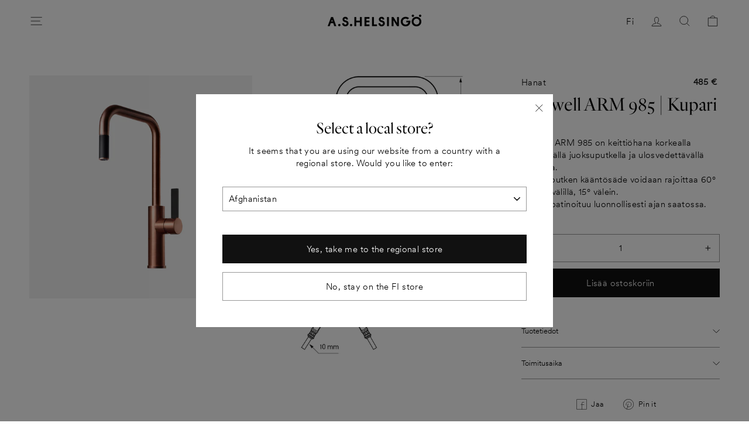

--- FILE ---
content_type: text/html; charset=utf-8
request_url: https://helsingo.fi/products/tapwell-arm-985-kupari
body_size: 36794
content:
<!doctype html>
<html class="no-js" lang="fi" dir="ltr">
<head>

  <!-- Consentmo → GTM integration: GTM ALWAYS loads + Consent Mode v2 enabled -->
<script id="consentmo-gtm-integration-script">
  // Always define dataLayer + gtag for Consent Mode v2
  window.dataLayer = window.dataLayer || [];
  function gtag(){dataLayer.push(arguments);}

  // Default denied signals (Consent Mode v2 requirement)
  gtag('consent', 'default', {
      ad_storage: 'denied',
      ad_user_data: 'denied',
      ad_personalization: 'denied',
      analytics_storage: 'denied'
  });

  let isGTMExecuted = false;

  // Load GTM ALWAYS
  function executeGTM() {
    if (!isGTMExecuted) {
      (function(w,d,s,l,i){
        w[l]=w[l]||[];
        w[l].push({'gtm.start': new Date().getTime(), event:'gtm.js'});
        var f=d.getElementsByTagName(s)[0],
            j=d.createElement(s),
            dl=l!='dataLayer'?'&l='+l:'';
        j.async=true;
        j.src='https://www.googletagmanager.com/gtm.js?id=GTM-WW9JZZC'+dl;
        f.parentNode.insertBefore(j,f);
      })(window,document,'script','dataLayer','GTM-WW9JZZC');

      isGTMExecuted = true;
    }
  }

  // GTM loads immediately for all visitors
  executeGTM();

  // Update Consent Mode dynamically when user interacts with Consentmo
  document.addEventListener('consentmoSignal', function(eventData) {
    const data = eventData.detail.preferences;

    gtag('consent', 'update', {
        ad_storage: data.marketing ? 'granted' : 'denied',
        ad_user_data: data.marketing ? 'granted' : 'denied',
        ad_personalization: data.marketing ? 'granted' : 'denied',
        analytics_storage: data.analytics ? 'granted' : 'denied'
    });
  });

  // Apply stored consent for returning visitors
  try {
    const saved = JSON.parse(localStorage.getItem('consentmo_preferences'));
    if (saved) {
      gtag('consent', 'update', {
        ad_storage: saved.marketing ? 'granted' : 'denied',
        ad_user_data: saved.marketing ? 'granted' : 'denied',
        ad_personalization: saved.marketing ? 'granted' : 'denied',
        analytics_storage: saved.analytics ? 'granted' : 'denied'
      });
    }
  } catch(e) {}
</script>


  
  <meta name="google-site-verification" content="-Gy6D9nsm769Pf_vmwYlBN4cly3qHIeiTltHhGB6Pog" />
  <meta charset="utf-8">
  <meta http-equiv="X-UA-Compatible" content="IE=edge,chrome=1">
  <meta name="viewport" content="width=device-width,initial-scale=1">
  <meta name="theme-color" content="#111111">
  <link rel="canonical" href="https://helsingo.fi/products/tapwell-arm-985-kupari">
  <link rel="preconnect" href="https://cdn.shopify.com">
  <link rel="preconnect" href="https://fonts.shopifycdn.com">
  <link rel="dns-prefetch" href="https://productreviews.shopifycdn.com">
  <link rel="dns-prefetch" href="https://ajax.googleapis.com">
  <link rel="dns-prefetch" href="https://maps.googleapis.com">
  <link rel="dns-prefetch" href="https://maps.gstatic.com">
  <link rel="stylesheet" href="//helsingo.fi/cdn/shop/t/62/assets/swiper-bundle.css?v=162841716957598940931762458423" />
  <script src="//helsingo.fi/cdn/shop/t/62/assets/swiper-bundle.min.js?v=120384235521695005001762458423"></script><link rel="shortcut icon" href="//helsingo.fi/cdn/shop/files/H_logot8_32x32.jpg?v=1636458381" type="image/png" /><title>Tapwell ARM 985 | Kupari
&ndash; A.S.Helsingö
</title>
<meta name="description" content="Tapwell ARM 985 on keittiöhana korkealla kääntyvällä juoksuputkella ja ulosvedettävällä suihkulla. Juoksuputken kääntösäde voidaan rajoittaa 60° – 270° välillä, 15° välein. Kupari patinoituu luonnollisesti ajan saatossa."><meta property="og:site_name" content="A.S.Helsingö">
  <meta property="og:url" content="https://helsingo.fi/products/tapwell-arm-985-kupari">
  <meta property="og:title" content="Tapwell ARM 985 | Kupari">
  <meta property="og:type" content="product">
  <meta property="og:description" content="Tapwell ARM 985 on keittiöhana korkealla kääntyvällä juoksuputkella ja ulosvedettävällä suihkulla. Juoksuputken kääntösäde voidaan rajoittaa 60° – 270° välillä, 15° välein. Kupari patinoituu luonnollisesti ajan saatossa."><meta property="og:image" content="http://helsingo.fi/cdn/shop/products/A.S.Helsingo-Tapwell-ARM985-Copper.jpg?v=1666787772">
    <meta property="og:image:secure_url" content="https://helsingo.fi/cdn/shop/products/A.S.Helsingo-Tapwell-ARM985-Copper.jpg?v=1666787772">
    <meta property="og:image:width" content="1080">
    <meta property="og:image:height" content="1080"><meta name="twitter:site" content="@">
  <meta name="twitter:card" content="summary_large_image">
  <meta name="twitter:title" content="Tapwell ARM 985 | Kupari">
  <meta name="twitter:description" content="Tapwell ARM 985 on keittiöhana korkealla kääntyvällä juoksuputkella ja ulosvedettävällä suihkulla. Juoksuputken kääntösäde voidaan rajoittaa 60° – 270° välillä, 15° välein. Kupari patinoituu luonnollisesti ajan saatossa.">
<link href="//helsingo.fi/cdn/shop/t/62/assets/theme.css?v=182359598477343541071764811460" rel="stylesheet" type="text/css" media="all" />
<style data-shopify>:root {
    --typeHeaderPrimary: Quarto-Light_Web;
    --typeHeaderFallback: Quarto-Light_Web;
    --typeHeaderSize: 38px;
    --typeHeaderWeight: 500;
    --typeHeaderLineHeight: 1;
    --typeHeaderSpacing: 0.0em;
	--typeHerobutton: CircularXXWeb-Light;

    --typeBasePrimary: CircularXXWeb-Light;
    --typeBaseFallback:CircularXXWeb-Light;
    --typeBaseSize: 15px;
    --typeBaseWeight: 500;
    --typeBaseSpacing: 0.025em;
    --typeBaseLineHeight: 1.6;

    --typeCollectionTitle: 18px;

    --iconWeight: 2px;
    --iconLinecaps: miter;
    --buttonRadius: 0px;
    --colorGridOverlayOpacity: 0.1;
  }

  .placeholder-content {
    background-image: linear-gradient(100deg, #ffffff 40%, #f7f7f7 63%, #ffffff 79%);
  }</style><script>
    document.documentElement.className = document.documentElement.className.replace('no-js', 'js');

    window.theme = window.theme || {};
    theme.routes = {
      home: "/",
      cart: "/cart.js",
      cartPage: "/cart",
      cartAdd: "/cart/add.js",
      cartChange: "/cart/change.js"
    };
    theme.strings = {
      soldOut: "Loppuunmyyty",
      unavailable: "Ei saatavilla",
      stockLabel: "Vain [count] tuotetta varastossa!",
      willNotShipUntil: "Toimitetaan aikaisintaan [date]",
      willBeInStockAfter: "Varastossa jälleen [date]",
      waitingForStock: "Tuotetäydennys tulossa",
      savePrice: "Säästä [saved_amount]",
      cartEmpty: "Ostoskorisi on tyhjä",
      cartTermsConfirmation: "Käyttö- ja sopimusehdot tulee hyväksyä ennen kassalle siirtymistä",
      searchCollections: "Tuoteryhmät:",
      searchPages: "Sivut:",
      searchArticles: "Artikkelit:",
      paintsMessagePlaceholder: "Lisää huoneen korkeus, leveys ja maalikerrosten määrä",
      paintsMessageResult: "Pinta-ala {{ area }}m². Tarvitset {{ cans }} purkkia ({{ liters }} liters) maalia",
      paintsButtonDisabled: "Täytä arvot",
      paintsButtonEnabled: "Lisää {{ cans }} purkkia ostoskoriin"
    };
    theme.settings = {
      dynamicVariantsEnable: true,
      dynamicVariantType: "button",
      cartType: "page",
      isCustomerTemplate: false,
      moneyFormat: "{{amount_no_decimals_with_space_separator}} €",
      saveType: "dollar",
      recentlyViewedEnabled: false,
      productImageSize: "portrait",
      productImageCover: true,
      predictiveSearch: true,
      predictiveSearchType: "product,article,page",
      inventoryThreshold: 10,
      quickView: false,
      themeName: 'Impulse',
      themeVersion: "4.1.1",
      paintsCoverage: 8,
      sasoCustomAppEnpoint: "https:\/\/4306qmwugk.execute-api.eu-north-1.amazonaws.com\/testing\/",
      zapierStoreId: "1",
      paosVariantId: "40915361661101",
      paosKitchenId: "40915361661101",
      paosWardrobeId: "42072967086253"
    };
  </script>

  <script>window.performance && window.performance.mark && window.performance.mark('shopify.content_for_header.start');</script><meta name="google-site-verification" content="hA3dbJFlQBymon_3GCw7dnDwTLQG_PhpclIIdUi-efM">
<meta name="google-site-verification" content="C0_LlXekNBPOQ8m_zGZdrHPDO2znofVmke3G-YeGIqI">
<meta id="shopify-digital-wallet" name="shopify-digital-wallet" content="/56989057197/digital_wallets/dialog">
<meta name="shopify-checkout-api-token" content="2baf99581453757b0fa04338a8bab5be">
<meta id="in-context-paypal-metadata" data-shop-id="56989057197" data-venmo-supported="false" data-environment="production" data-locale="en_US" data-paypal-v4="true" data-currency="EUR">
<link rel="alternate" type="application/json+oembed" href="https://helsingo.fi/products/tapwell-arm-985-kupari.oembed">
<script async="async" src="/checkouts/internal/preloads.js?locale=fi-FI"></script>
<script id="shopify-features" type="application/json">{"accessToken":"2baf99581453757b0fa04338a8bab5be","betas":["rich-media-storefront-analytics"],"domain":"helsingo.fi","predictiveSearch":true,"shopId":56989057197,"locale":"fi"}</script>
<script>var Shopify = Shopify || {};
Shopify.shop = "a-s-helsingo-fi.myshopify.com";
Shopify.locale = "fi";
Shopify.currency = {"active":"EUR","rate":"1.0"};
Shopify.country = "FI";
Shopify.theme = {"name":"A.S.Helsingö FI LIVE (12.01.2026) Upper cab mount","id":182386917757,"schema_name":"Impulse","schema_version":"4.1.1","theme_store_id":null,"role":"main"};
Shopify.theme.handle = "null";
Shopify.theme.style = {"id":null,"handle":null};
Shopify.cdnHost = "helsingo.fi/cdn";
Shopify.routes = Shopify.routes || {};
Shopify.routes.root = "/";</script>
<script type="module">!function(o){(o.Shopify=o.Shopify||{}).modules=!0}(window);</script>
<script>!function(o){function n(){var o=[];function n(){o.push(Array.prototype.slice.apply(arguments))}return n.q=o,n}var t=o.Shopify=o.Shopify||{};t.loadFeatures=n(),t.autoloadFeatures=n()}(window);</script>
<script id="shop-js-analytics" type="application/json">{"pageType":"product"}</script>
<script defer="defer" async type="module" src="//helsingo.fi/cdn/shopifycloud/shop-js/modules/v2/client.init-shop-cart-sync_jitp4mUH.fi.esm.js"></script>
<script defer="defer" async type="module" src="//helsingo.fi/cdn/shopifycloud/shop-js/modules/v2/chunk.common_ClQZp62W.esm.js"></script>
<script type="module">
  await import("//helsingo.fi/cdn/shopifycloud/shop-js/modules/v2/client.init-shop-cart-sync_jitp4mUH.fi.esm.js");
await import("//helsingo.fi/cdn/shopifycloud/shop-js/modules/v2/chunk.common_ClQZp62W.esm.js");

  window.Shopify.SignInWithShop?.initShopCartSync?.({"fedCMEnabled":true,"windoidEnabled":true});

</script>
<script>(function() {
  var isLoaded = false;
  function asyncLoad() {
    if (isLoaded) return;
    isLoaded = true;
    var urls = ["https:\/\/tools.luckyorange.com\/core\/lo.js?site-id=dd6627f8\u0026shop=a-s-helsingo-fi.myshopify.com","https:\/\/api-na1.hubapi.com\/scriptloader\/v1\/5127294.js?shop=a-s-helsingo-fi.myshopify.com"];
    for (var i = 0; i < urls.length; i++) {
      var s = document.createElement('script');
      s.type = 'text/javascript';
      s.async = true;
      s.src = urls[i];
      var x = document.getElementsByTagName('script')[0];
      x.parentNode.insertBefore(s, x);
    }
  };
  if(window.attachEvent) {
    window.attachEvent('onload', asyncLoad);
  } else {
    window.addEventListener('load', asyncLoad, false);
  }
})();</script>
<script id="__st">var __st={"a":56989057197,"offset":7200,"reqid":"27c74275-6eae-478e-b1b4-96e9ca1a183b-1768376582","pageurl":"helsingo.fi\/products\/tapwell-arm-985-kupari","u":"601622419d9b","p":"product","rtyp":"product","rid":7269585879213};</script>
<script>window.ShopifyPaypalV4VisibilityTracking = true;</script>
<script id="captcha-bootstrap">!function(){'use strict';const t='contact',e='account',n='new_comment',o=[[t,t],['blogs',n],['comments',n],[t,'customer']],c=[[e,'customer_login'],[e,'guest_login'],[e,'recover_customer_password'],[e,'create_customer']],r=t=>t.map((([t,e])=>`form[action*='/${t}']:not([data-nocaptcha='true']) input[name='form_type'][value='${e}']`)).join(','),a=t=>()=>t?[...document.querySelectorAll(t)].map((t=>t.form)):[];function s(){const t=[...o],e=r(t);return a(e)}const i='password',u='form_key',d=['recaptcha-v3-token','g-recaptcha-response','h-captcha-response',i],f=()=>{try{return window.sessionStorage}catch{return}},m='__shopify_v',_=t=>t.elements[u];function p(t,e,n=!1){try{const o=window.sessionStorage,c=JSON.parse(o.getItem(e)),{data:r}=function(t){const{data:e,action:n}=t;return t[m]||n?{data:e,action:n}:{data:t,action:n}}(c);for(const[e,n]of Object.entries(r))t.elements[e]&&(t.elements[e].value=n);n&&o.removeItem(e)}catch(o){console.error('form repopulation failed',{error:o})}}const l='form_type',E='cptcha';function T(t){t.dataset[E]=!0}const w=window,h=w.document,L='Shopify',v='ce_forms',y='captcha';let A=!1;((t,e)=>{const n=(g='f06e6c50-85a8-45c8-87d0-21a2b65856fe',I='https://cdn.shopify.com/shopifycloud/storefront-forms-hcaptcha/ce_storefront_forms_captcha_hcaptcha.v1.5.2.iife.js',D={infoText:'hCaptchan suojaama',privacyText:'Tietosuoja',termsText:'Ehdot'},(t,e,n)=>{const o=w[L][v],c=o.bindForm;if(c)return c(t,g,e,D).then(n);var r;o.q.push([[t,g,e,D],n]),r=I,A||(h.body.append(Object.assign(h.createElement('script'),{id:'captcha-provider',async:!0,src:r})),A=!0)});var g,I,D;w[L]=w[L]||{},w[L][v]=w[L][v]||{},w[L][v].q=[],w[L][y]=w[L][y]||{},w[L][y].protect=function(t,e){n(t,void 0,e),T(t)},Object.freeze(w[L][y]),function(t,e,n,w,h,L){const[v,y,A,g]=function(t,e,n){const i=e?o:[],u=t?c:[],d=[...i,...u],f=r(d),m=r(i),_=r(d.filter((([t,e])=>n.includes(e))));return[a(f),a(m),a(_),s()]}(w,h,L),I=t=>{const e=t.target;return e instanceof HTMLFormElement?e:e&&e.form},D=t=>v().includes(t);t.addEventListener('submit',(t=>{const e=I(t);if(!e)return;const n=D(e)&&!e.dataset.hcaptchaBound&&!e.dataset.recaptchaBound,o=_(e),c=g().includes(e)&&(!o||!o.value);(n||c)&&t.preventDefault(),c&&!n&&(function(t){try{if(!f())return;!function(t){const e=f();if(!e)return;const n=_(t);if(!n)return;const o=n.value;o&&e.removeItem(o)}(t);const e=Array.from(Array(32),(()=>Math.random().toString(36)[2])).join('');!function(t,e){_(t)||t.append(Object.assign(document.createElement('input'),{type:'hidden',name:u})),t.elements[u].value=e}(t,e),function(t,e){const n=f();if(!n)return;const o=[...t.querySelectorAll(`input[type='${i}']`)].map((({name:t})=>t)),c=[...d,...o],r={};for(const[a,s]of new FormData(t).entries())c.includes(a)||(r[a]=s);n.setItem(e,JSON.stringify({[m]:1,action:t.action,data:r}))}(t,e)}catch(e){console.error('failed to persist form',e)}}(e),e.submit())}));const S=(t,e)=>{t&&!t.dataset[E]&&(n(t,e.some((e=>e===t))),T(t))};for(const o of['focusin','change'])t.addEventListener(o,(t=>{const e=I(t);D(e)&&S(e,y())}));const B=e.get('form_key'),M=e.get(l),P=B&&M;t.addEventListener('DOMContentLoaded',(()=>{const t=y();if(P)for(const e of t)e.elements[l].value===M&&p(e,B);[...new Set([...A(),...v().filter((t=>'true'===t.dataset.shopifyCaptcha))])].forEach((e=>S(e,t)))}))}(h,new URLSearchParams(w.location.search),n,t,e,['guest_login'])})(!0,!0)}();</script>
<script integrity="sha256-4kQ18oKyAcykRKYeNunJcIwy7WH5gtpwJnB7kiuLZ1E=" data-source-attribution="shopify.loadfeatures" defer="defer" src="//helsingo.fi/cdn/shopifycloud/storefront/assets/storefront/load_feature-a0a9edcb.js" crossorigin="anonymous"></script>
<script data-source-attribution="shopify.dynamic_checkout.dynamic.init">var Shopify=Shopify||{};Shopify.PaymentButton=Shopify.PaymentButton||{isStorefrontPortableWallets:!0,init:function(){window.Shopify.PaymentButton.init=function(){};var t=document.createElement("script");t.src="https://helsingo.fi/cdn/shopifycloud/portable-wallets/latest/portable-wallets.fi.js",t.type="module",document.head.appendChild(t)}};
</script>
<script data-source-attribution="shopify.dynamic_checkout.buyer_consent">
  function portableWalletsHideBuyerConsent(e){var t=document.getElementById("shopify-buyer-consent"),n=document.getElementById("shopify-subscription-policy-button");t&&n&&(t.classList.add("hidden"),t.setAttribute("aria-hidden","true"),n.removeEventListener("click",e))}function portableWalletsShowBuyerConsent(e){var t=document.getElementById("shopify-buyer-consent"),n=document.getElementById("shopify-subscription-policy-button");t&&n&&(t.classList.remove("hidden"),t.removeAttribute("aria-hidden"),n.addEventListener("click",e))}window.Shopify?.PaymentButton&&(window.Shopify.PaymentButton.hideBuyerConsent=portableWalletsHideBuyerConsent,window.Shopify.PaymentButton.showBuyerConsent=portableWalletsShowBuyerConsent);
</script>
<script data-source-attribution="shopify.dynamic_checkout.cart.bootstrap">document.addEventListener("DOMContentLoaded",(function(){function t(){return document.querySelector("shopify-accelerated-checkout-cart, shopify-accelerated-checkout")}if(t())Shopify.PaymentButton.init();else{new MutationObserver((function(e,n){t()&&(Shopify.PaymentButton.init(),n.disconnect())})).observe(document.body,{childList:!0,subtree:!0})}}));
</script>
<link id="shopify-accelerated-checkout-styles" rel="stylesheet" media="screen" href="https://helsingo.fi/cdn/shopifycloud/portable-wallets/latest/accelerated-checkout-backwards-compat.css" crossorigin="anonymous">
<style id="shopify-accelerated-checkout-cart">
        #shopify-buyer-consent {
  margin-top: 1em;
  display: inline-block;
  width: 100%;
}

#shopify-buyer-consent.hidden {
  display: none;
}

#shopify-subscription-policy-button {
  background: none;
  border: none;
  padding: 0;
  text-decoration: underline;
  font-size: inherit;
  cursor: pointer;
}

#shopify-subscription-policy-button::before {
  box-shadow: none;
}

      </style>

<script>window.performance && window.performance.mark && window.performance.mark('shopify.content_for_header.end');</script>

  <script src="//helsingo.fi/cdn/shop/t/62/assets/vendor-scripts-v9.js" defer="defer"></script><script src="//helsingo.fi/cdn/shop/t/62/assets/theme.js?v=134415980088528201091765487258" defer="defer"></script>

  
  
<!-- BEGIN app block: shopify://apps/consentmo-gdpr/blocks/gdpr_cookie_consent/4fbe573f-a377-4fea-9801-3ee0858cae41 -->


<!-- END app block --><!-- BEGIN app block: shopify://apps/stape-conversion-tracking/blocks/gtm/7e13c847-7971-409d-8fe0-29ec14d5f048 --><script>
  window.lsData = {};
  window.dataLayer = window.dataLayer || [];
  window.addEventListener("message", (event) => {
    if (event.data?.event) {
      window.dataLayer.push(event.data);
    }
  });
  window.dataShopStape = {
    shop: "helsingo.fi",
    shopId: "56989057197",
  }
</script>

<!-- END app block --><script src="https://cdn.shopify.com/extensions/019b97b0-6350-7631-8123-95494b086580/socialwidget-instafeed-78/assets/social-widget.min.js" type="text/javascript" defer="defer"></script>
<script src="https://cdn.shopify.com/extensions/019bb69b-2dbd-7d22-a34f-66b1cead5da4/consentmo-gdpr-565/assets/consentmo_cookie_consent.js" type="text/javascript" defer="defer"></script>
<script src="https://cdn.shopify.com/extensions/019b8ed3-90b4-7b95-8e01-aa6b35f1be2e/stape-remix-29/assets/widget.js" type="text/javascript" defer="defer"></script>
<link href="https://monorail-edge.shopifysvc.com" rel="dns-prefetch">
<script>(function(){if ("sendBeacon" in navigator && "performance" in window) {try {var session_token_from_headers = performance.getEntriesByType('navigation')[0].serverTiming.find(x => x.name == '_s').description;} catch {var session_token_from_headers = undefined;}var session_cookie_matches = document.cookie.match(/_shopify_s=([^;]*)/);var session_token_from_cookie = session_cookie_matches && session_cookie_matches.length === 2 ? session_cookie_matches[1] : "";var session_token = session_token_from_headers || session_token_from_cookie || "";function handle_abandonment_event(e) {var entries = performance.getEntries().filter(function(entry) {return /monorail-edge.shopifysvc.com/.test(entry.name);});if (!window.abandonment_tracked && entries.length === 0) {window.abandonment_tracked = true;var currentMs = Date.now();var navigation_start = performance.timing.navigationStart;var payload = {shop_id: 56989057197,url: window.location.href,navigation_start,duration: currentMs - navigation_start,session_token,page_type: "product"};window.navigator.sendBeacon("https://monorail-edge.shopifysvc.com/v1/produce", JSON.stringify({schema_id: "online_store_buyer_site_abandonment/1.1",payload: payload,metadata: {event_created_at_ms: currentMs,event_sent_at_ms: currentMs}}));}}window.addEventListener('pagehide', handle_abandonment_event);}}());</script>
<script id="web-pixels-manager-setup">(function e(e,d,r,n,o){if(void 0===o&&(o={}),!Boolean(null===(a=null===(i=window.Shopify)||void 0===i?void 0:i.analytics)||void 0===a?void 0:a.replayQueue)){var i,a;window.Shopify=window.Shopify||{};var t=window.Shopify;t.analytics=t.analytics||{};var s=t.analytics;s.replayQueue=[],s.publish=function(e,d,r){return s.replayQueue.push([e,d,r]),!0};try{self.performance.mark("wpm:start")}catch(e){}var l=function(){var e={modern:/Edge?\/(1{2}[4-9]|1[2-9]\d|[2-9]\d{2}|\d{4,})\.\d+(\.\d+|)|Firefox\/(1{2}[4-9]|1[2-9]\d|[2-9]\d{2}|\d{4,})\.\d+(\.\d+|)|Chrom(ium|e)\/(9{2}|\d{3,})\.\d+(\.\d+|)|(Maci|X1{2}).+ Version\/(15\.\d+|(1[6-9]|[2-9]\d|\d{3,})\.\d+)([,.]\d+|)( \(\w+\)|)( Mobile\/\w+|) Safari\/|Chrome.+OPR\/(9{2}|\d{3,})\.\d+\.\d+|(CPU[ +]OS|iPhone[ +]OS|CPU[ +]iPhone|CPU IPhone OS|CPU iPad OS)[ +]+(15[._]\d+|(1[6-9]|[2-9]\d|\d{3,})[._]\d+)([._]\d+|)|Android:?[ /-](13[3-9]|1[4-9]\d|[2-9]\d{2}|\d{4,})(\.\d+|)(\.\d+|)|Android.+Firefox\/(13[5-9]|1[4-9]\d|[2-9]\d{2}|\d{4,})\.\d+(\.\d+|)|Android.+Chrom(ium|e)\/(13[3-9]|1[4-9]\d|[2-9]\d{2}|\d{4,})\.\d+(\.\d+|)|SamsungBrowser\/([2-9]\d|\d{3,})\.\d+/,legacy:/Edge?\/(1[6-9]|[2-9]\d|\d{3,})\.\d+(\.\d+|)|Firefox\/(5[4-9]|[6-9]\d|\d{3,})\.\d+(\.\d+|)|Chrom(ium|e)\/(5[1-9]|[6-9]\d|\d{3,})\.\d+(\.\d+|)([\d.]+$|.*Safari\/(?![\d.]+ Edge\/[\d.]+$))|(Maci|X1{2}).+ Version\/(10\.\d+|(1[1-9]|[2-9]\d|\d{3,})\.\d+)([,.]\d+|)( \(\w+\)|)( Mobile\/\w+|) Safari\/|Chrome.+OPR\/(3[89]|[4-9]\d|\d{3,})\.\d+\.\d+|(CPU[ +]OS|iPhone[ +]OS|CPU[ +]iPhone|CPU IPhone OS|CPU iPad OS)[ +]+(10[._]\d+|(1[1-9]|[2-9]\d|\d{3,})[._]\d+)([._]\d+|)|Android:?[ /-](13[3-9]|1[4-9]\d|[2-9]\d{2}|\d{4,})(\.\d+|)(\.\d+|)|Mobile Safari.+OPR\/([89]\d|\d{3,})\.\d+\.\d+|Android.+Firefox\/(13[5-9]|1[4-9]\d|[2-9]\d{2}|\d{4,})\.\d+(\.\d+|)|Android.+Chrom(ium|e)\/(13[3-9]|1[4-9]\d|[2-9]\d{2}|\d{4,})\.\d+(\.\d+|)|Android.+(UC? ?Browser|UCWEB|U3)[ /]?(15\.([5-9]|\d{2,})|(1[6-9]|[2-9]\d|\d{3,})\.\d+)\.\d+|SamsungBrowser\/(5\.\d+|([6-9]|\d{2,})\.\d+)|Android.+MQ{2}Browser\/(14(\.(9|\d{2,})|)|(1[5-9]|[2-9]\d|\d{3,})(\.\d+|))(\.\d+|)|K[Aa][Ii]OS\/(3\.\d+|([4-9]|\d{2,})\.\d+)(\.\d+|)/},d=e.modern,r=e.legacy,n=navigator.userAgent;return n.match(d)?"modern":n.match(r)?"legacy":"unknown"}(),u="modern"===l?"modern":"legacy",c=(null!=n?n:{modern:"",legacy:""})[u],f=function(e){return[e.baseUrl,"/wpm","/b",e.hashVersion,"modern"===e.buildTarget?"m":"l",".js"].join("")}({baseUrl:d,hashVersion:r,buildTarget:u}),m=function(e){var d=e.version,r=e.bundleTarget,n=e.surface,o=e.pageUrl,i=e.monorailEndpoint;return{emit:function(e){var a=e.status,t=e.errorMsg,s=(new Date).getTime(),l=JSON.stringify({metadata:{event_sent_at_ms:s},events:[{schema_id:"web_pixels_manager_load/3.1",payload:{version:d,bundle_target:r,page_url:o,status:a,surface:n,error_msg:t},metadata:{event_created_at_ms:s}}]});if(!i)return console&&console.warn&&console.warn("[Web Pixels Manager] No Monorail endpoint provided, skipping logging."),!1;try{return self.navigator.sendBeacon.bind(self.navigator)(i,l)}catch(e){}var u=new XMLHttpRequest;try{return u.open("POST",i,!0),u.setRequestHeader("Content-Type","text/plain"),u.send(l),!0}catch(e){return console&&console.warn&&console.warn("[Web Pixels Manager] Got an unhandled error while logging to Monorail."),!1}}}}({version:r,bundleTarget:l,surface:e.surface,pageUrl:self.location.href,monorailEndpoint:e.monorailEndpoint});try{o.browserTarget=l,function(e){var d=e.src,r=e.async,n=void 0===r||r,o=e.onload,i=e.onerror,a=e.sri,t=e.scriptDataAttributes,s=void 0===t?{}:t,l=document.createElement("script"),u=document.querySelector("head"),c=document.querySelector("body");if(l.async=n,l.src=d,a&&(l.integrity=a,l.crossOrigin="anonymous"),s)for(var f in s)if(Object.prototype.hasOwnProperty.call(s,f))try{l.dataset[f]=s[f]}catch(e){}if(o&&l.addEventListener("load",o),i&&l.addEventListener("error",i),u)u.appendChild(l);else{if(!c)throw new Error("Did not find a head or body element to append the script");c.appendChild(l)}}({src:f,async:!0,onload:function(){if(!function(){var e,d;return Boolean(null===(d=null===(e=window.Shopify)||void 0===e?void 0:e.analytics)||void 0===d?void 0:d.initialized)}()){var d=window.webPixelsManager.init(e)||void 0;if(d){var r=window.Shopify.analytics;r.replayQueue.forEach((function(e){var r=e[0],n=e[1],o=e[2];d.publishCustomEvent(r,n,o)})),r.replayQueue=[],r.publish=d.publishCustomEvent,r.visitor=d.visitor,r.initialized=!0}}},onerror:function(){return m.emit({status:"failed",errorMsg:"".concat(f," has failed to load")})},sri:function(e){var d=/^sha384-[A-Za-z0-9+/=]+$/;return"string"==typeof e&&d.test(e)}(c)?c:"",scriptDataAttributes:o}),m.emit({status:"loading"})}catch(e){m.emit({status:"failed",errorMsg:(null==e?void 0:e.message)||"Unknown error"})}}})({shopId: 56989057197,storefrontBaseUrl: "https://helsingo.fi",extensionsBaseUrl: "https://extensions.shopifycdn.com/cdn/shopifycloud/web-pixels-manager",monorailEndpoint: "https://monorail-edge.shopifysvc.com/unstable/produce_batch",surface: "storefront-renderer",enabledBetaFlags: ["2dca8a86","a0d5f9d2"],webPixelsConfigList: [{"id":"2386166141","configuration":"{\"accountID\":\"56989057197\"}","eventPayloadVersion":"v1","runtimeContext":"STRICT","scriptVersion":"c0a2ceb098b536858278d481fbeefe60","type":"APP","apiClientId":10250649601,"privacyPurposes":[],"dataSharingAdjustments":{"protectedCustomerApprovalScopes":["read_customer_address","read_customer_email","read_customer_name","read_customer_personal_data","read_customer_phone"]}},{"id":"2325905789","configuration":"{\"siteId\":\"dd6627f8\",\"environment\":\"production\",\"isPlusUser\":\"true\"}","eventPayloadVersion":"v1","runtimeContext":"STRICT","scriptVersion":"d38a2000dcd0eb072d7eed6a88122b6b","type":"APP","apiClientId":187969,"privacyPurposes":["ANALYTICS","MARKETING"],"capabilities":["advanced_dom_events"],"dataSharingAdjustments":{"protectedCustomerApprovalScopes":[]}},{"id":"1826095485","configuration":"{\"accountID\":\"a-s-helsingo-fi\"}","eventPayloadVersion":"v1","runtimeContext":"STRICT","scriptVersion":"e049d423f49471962495acbe58da1904","type":"APP","apiClientId":32196493313,"privacyPurposes":["ANALYTICS","MARKETING","SALE_OF_DATA"],"dataSharingAdjustments":{"protectedCustomerApprovalScopes":["read_customer_address","read_customer_email","read_customer_name","read_customer_personal_data","read_customer_phone"]}},{"id":"1593147773","configuration":"{\"config\":\"{\\\"google_tag_ids\\\":[\\\"AW-943017710\\\",\\\"GT-WPT9HFR\\\"],\\\"target_country\\\":\\\"FI\\\",\\\"gtag_events\\\":[{\\\"type\\\":\\\"begin_checkout\\\",\\\"action_label\\\":\\\"AW-943017710\\\/X2HlCKXS868aEO6d1cED\\\"},{\\\"type\\\":\\\"search\\\",\\\"action_label\\\":\\\"AW-943017710\\\/9zpqCOHb868aEO6d1cED\\\"},{\\\"type\\\":\\\"view_item\\\",\\\"action_label\\\":[\\\"AW-943017710\\\/1NouCN7b868aEO6d1cED\\\",\\\"MC-J21QM7LJSQ\\\"]},{\\\"type\\\":\\\"purchase\\\",\\\"action_label\\\":[\\\"AW-943017710\\\/QhQcCKLS868aEO6d1cED\\\",\\\"MC-J21QM7LJSQ\\\"]},{\\\"type\\\":\\\"page_view\\\",\\\"action_label\\\":[\\\"AW-943017710\\\/FsZmCNvb868aEO6d1cED\\\",\\\"MC-J21QM7LJSQ\\\"]},{\\\"type\\\":\\\"add_payment_info\\\",\\\"action_label\\\":\\\"AW-943017710\\\/8YFUCOTb868aEO6d1cED\\\"},{\\\"type\\\":\\\"add_to_cart\\\",\\\"action_label\\\":\\\"AW-943017710\\\/hW7pCKjS868aEO6d1cED\\\"}],\\\"enable_monitoring_mode\\\":false}\"}","eventPayloadVersion":"v1","runtimeContext":"OPEN","scriptVersion":"b2a88bafab3e21179ed38636efcd8a93","type":"APP","apiClientId":1780363,"privacyPurposes":[],"dataSharingAdjustments":{"protectedCustomerApprovalScopes":["read_customer_address","read_customer_email","read_customer_name","read_customer_personal_data","read_customer_phone"]}},{"id":"1593082237","configuration":"{\"pixel_id\":\"1002561483136735\",\"pixel_type\":\"facebook_pixel\"}","eventPayloadVersion":"v1","runtimeContext":"OPEN","scriptVersion":"ca16bc87fe92b6042fbaa3acc2fbdaa6","type":"APP","apiClientId":2329312,"privacyPurposes":["ANALYTICS","MARKETING","SALE_OF_DATA"],"dataSharingAdjustments":{"protectedCustomerApprovalScopes":["read_customer_address","read_customer_email","read_customer_name","read_customer_personal_data","read_customer_phone"]}},{"id":"1507164541","configuration":"{\"tagID\":\"2614481843594\"}","eventPayloadVersion":"v1","runtimeContext":"STRICT","scriptVersion":"18031546ee651571ed29edbe71a3550b","type":"APP","apiClientId":3009811,"privacyPurposes":["ANALYTICS","MARKETING","SALE_OF_DATA"],"dataSharingAdjustments":{"protectedCustomerApprovalScopes":["read_customer_address","read_customer_email","read_customer_name","read_customer_personal_data","read_customer_phone"]}},{"id":"260833661","eventPayloadVersion":"1","runtimeContext":"LAX","scriptVersion":"1","type":"CUSTOM","privacyPurposes":["SALE_OF_DATA"],"name":"Stape GTM"},{"id":"shopify-app-pixel","configuration":"{}","eventPayloadVersion":"v1","runtimeContext":"STRICT","scriptVersion":"0450","apiClientId":"shopify-pixel","type":"APP","privacyPurposes":["ANALYTICS","MARKETING"]},{"id":"shopify-custom-pixel","eventPayloadVersion":"v1","runtimeContext":"LAX","scriptVersion":"0450","apiClientId":"shopify-pixel","type":"CUSTOM","privacyPurposes":["ANALYTICS","MARKETING"]}],isMerchantRequest: false,initData: {"shop":{"name":"A.S.Helsingö","paymentSettings":{"currencyCode":"EUR"},"myshopifyDomain":"a-s-helsingo-fi.myshopify.com","countryCode":"FI","storefrontUrl":"https:\/\/helsingo.fi"},"customer":null,"cart":null,"checkout":null,"productVariants":[{"price":{"amount":485.0,"currencyCode":"EUR"},"product":{"title":"Tapwell ARM 985 | Kupari","vendor":"Tapwell","id":"7269585879213","untranslatedTitle":"Tapwell ARM 985 | Kupari","url":"\/products\/tapwell-arm-985-kupari","type":"Hanat"},"id":"41957065425069","image":{"src":"\/\/helsingo.fi\/cdn\/shop\/products\/A.S.Helsingo-Tapwell-ARM985-Copper.jpg?v=1666787772"},"sku":"TACO985","title":"Default Title","untranslatedTitle":"Default Title"}],"purchasingCompany":null},},"https://helsingo.fi/cdn","7cecd0b6w90c54c6cpe92089d5m57a67346",{"modern":"","legacy":""},{"shopId":"56989057197","storefrontBaseUrl":"https:\/\/helsingo.fi","extensionBaseUrl":"https:\/\/extensions.shopifycdn.com\/cdn\/shopifycloud\/web-pixels-manager","surface":"storefront-renderer","enabledBetaFlags":"[\"2dca8a86\", \"a0d5f9d2\"]","isMerchantRequest":"false","hashVersion":"7cecd0b6w90c54c6cpe92089d5m57a67346","publish":"custom","events":"[[\"page_viewed\",{}],[\"product_viewed\",{\"productVariant\":{\"price\":{\"amount\":485.0,\"currencyCode\":\"EUR\"},\"product\":{\"title\":\"Tapwell ARM 985 | Kupari\",\"vendor\":\"Tapwell\",\"id\":\"7269585879213\",\"untranslatedTitle\":\"Tapwell ARM 985 | Kupari\",\"url\":\"\/products\/tapwell-arm-985-kupari\",\"type\":\"Hanat\"},\"id\":\"41957065425069\",\"image\":{\"src\":\"\/\/helsingo.fi\/cdn\/shop\/products\/A.S.Helsingo-Tapwell-ARM985-Copper.jpg?v=1666787772\"},\"sku\":\"TACO985\",\"title\":\"Default Title\",\"untranslatedTitle\":\"Default Title\"}}]]"});</script><script>
  window.ShopifyAnalytics = window.ShopifyAnalytics || {};
  window.ShopifyAnalytics.meta = window.ShopifyAnalytics.meta || {};
  window.ShopifyAnalytics.meta.currency = 'EUR';
  var meta = {"product":{"id":7269585879213,"gid":"gid:\/\/shopify\/Product\/7269585879213","vendor":"Tapwell","type":"Hanat","handle":"tapwell-arm-985-kupari","variants":[{"id":41957065425069,"price":48500,"name":"Tapwell ARM 985 | Kupari","public_title":null,"sku":"TACO985"}],"remote":false},"page":{"pageType":"product","resourceType":"product","resourceId":7269585879213,"requestId":"27c74275-6eae-478e-b1b4-96e9ca1a183b-1768376582"}};
  for (var attr in meta) {
    window.ShopifyAnalytics.meta[attr] = meta[attr];
  }
</script>
<script class="analytics">
  (function () {
    var customDocumentWrite = function(content) {
      var jquery = null;

      if (window.jQuery) {
        jquery = window.jQuery;
      } else if (window.Checkout && window.Checkout.$) {
        jquery = window.Checkout.$;
      }

      if (jquery) {
        jquery('body').append(content);
      }
    };

    var hasLoggedConversion = function(token) {
      if (token) {
        return document.cookie.indexOf('loggedConversion=' + token) !== -1;
      }
      return false;
    }

    var setCookieIfConversion = function(token) {
      if (token) {
        var twoMonthsFromNow = new Date(Date.now());
        twoMonthsFromNow.setMonth(twoMonthsFromNow.getMonth() + 2);

        document.cookie = 'loggedConversion=' + token + '; expires=' + twoMonthsFromNow;
      }
    }

    var trekkie = window.ShopifyAnalytics.lib = window.trekkie = window.trekkie || [];
    if (trekkie.integrations) {
      return;
    }
    trekkie.methods = [
      'identify',
      'page',
      'ready',
      'track',
      'trackForm',
      'trackLink'
    ];
    trekkie.factory = function(method) {
      return function() {
        var args = Array.prototype.slice.call(arguments);
        args.unshift(method);
        trekkie.push(args);
        return trekkie;
      };
    };
    for (var i = 0; i < trekkie.methods.length; i++) {
      var key = trekkie.methods[i];
      trekkie[key] = trekkie.factory(key);
    }
    trekkie.load = function(config) {
      trekkie.config = config || {};
      trekkie.config.initialDocumentCookie = document.cookie;
      var first = document.getElementsByTagName('script')[0];
      var script = document.createElement('script');
      script.type = 'text/javascript';
      script.onerror = function(e) {
        var scriptFallback = document.createElement('script');
        scriptFallback.type = 'text/javascript';
        scriptFallback.onerror = function(error) {
                var Monorail = {
      produce: function produce(monorailDomain, schemaId, payload) {
        var currentMs = new Date().getTime();
        var event = {
          schema_id: schemaId,
          payload: payload,
          metadata: {
            event_created_at_ms: currentMs,
            event_sent_at_ms: currentMs
          }
        };
        return Monorail.sendRequest("https://" + monorailDomain + "/v1/produce", JSON.stringify(event));
      },
      sendRequest: function sendRequest(endpointUrl, payload) {
        // Try the sendBeacon API
        if (window && window.navigator && typeof window.navigator.sendBeacon === 'function' && typeof window.Blob === 'function' && !Monorail.isIos12()) {
          var blobData = new window.Blob([payload], {
            type: 'text/plain'
          });

          if (window.navigator.sendBeacon(endpointUrl, blobData)) {
            return true;
          } // sendBeacon was not successful

        } // XHR beacon

        var xhr = new XMLHttpRequest();

        try {
          xhr.open('POST', endpointUrl);
          xhr.setRequestHeader('Content-Type', 'text/plain');
          xhr.send(payload);
        } catch (e) {
          console.log(e);
        }

        return false;
      },
      isIos12: function isIos12() {
        return window.navigator.userAgent.lastIndexOf('iPhone; CPU iPhone OS 12_') !== -1 || window.navigator.userAgent.lastIndexOf('iPad; CPU OS 12_') !== -1;
      }
    };
    Monorail.produce('monorail-edge.shopifysvc.com',
      'trekkie_storefront_load_errors/1.1',
      {shop_id: 56989057197,
      theme_id: 182386917757,
      app_name: "storefront",
      context_url: window.location.href,
      source_url: "//helsingo.fi/cdn/s/trekkie.storefront.55c6279c31a6628627b2ba1c5ff367020da294e2.min.js"});

        };
        scriptFallback.async = true;
        scriptFallback.src = '//helsingo.fi/cdn/s/trekkie.storefront.55c6279c31a6628627b2ba1c5ff367020da294e2.min.js';
        first.parentNode.insertBefore(scriptFallback, first);
      };
      script.async = true;
      script.src = '//helsingo.fi/cdn/s/trekkie.storefront.55c6279c31a6628627b2ba1c5ff367020da294e2.min.js';
      first.parentNode.insertBefore(script, first);
    };
    trekkie.load(
      {"Trekkie":{"appName":"storefront","development":false,"defaultAttributes":{"shopId":56989057197,"isMerchantRequest":null,"themeId":182386917757,"themeCityHash":"15732351800424076352","contentLanguage":"fi","currency":"EUR"},"isServerSideCookieWritingEnabled":true,"monorailRegion":"shop_domain","enabledBetaFlags":["65f19447"]},"Session Attribution":{},"S2S":{"facebookCapiEnabled":true,"source":"trekkie-storefront-renderer","apiClientId":580111}}
    );

    var loaded = false;
    trekkie.ready(function() {
      if (loaded) return;
      loaded = true;

      window.ShopifyAnalytics.lib = window.trekkie;

      var originalDocumentWrite = document.write;
      document.write = customDocumentWrite;
      try { window.ShopifyAnalytics.merchantGoogleAnalytics.call(this); } catch(error) {};
      document.write = originalDocumentWrite;

      window.ShopifyAnalytics.lib.page(null,{"pageType":"product","resourceType":"product","resourceId":7269585879213,"requestId":"27c74275-6eae-478e-b1b4-96e9ca1a183b-1768376582","shopifyEmitted":true});

      var match = window.location.pathname.match(/checkouts\/(.+)\/(thank_you|post_purchase)/)
      var token = match? match[1]: undefined;
      if (!hasLoggedConversion(token)) {
        setCookieIfConversion(token);
        window.ShopifyAnalytics.lib.track("Viewed Product",{"currency":"EUR","variantId":41957065425069,"productId":7269585879213,"productGid":"gid:\/\/shopify\/Product\/7269585879213","name":"Tapwell ARM 985 | Kupari","price":"485.00","sku":"TACO985","brand":"Tapwell","variant":null,"category":"Hanat","nonInteraction":true,"remote":false},undefined,undefined,{"shopifyEmitted":true});
      window.ShopifyAnalytics.lib.track("monorail:\/\/trekkie_storefront_viewed_product\/1.1",{"currency":"EUR","variantId":41957065425069,"productId":7269585879213,"productGid":"gid:\/\/shopify\/Product\/7269585879213","name":"Tapwell ARM 985 | Kupari","price":"485.00","sku":"TACO985","brand":"Tapwell","variant":null,"category":"Hanat","nonInteraction":true,"remote":false,"referer":"https:\/\/helsingo.fi\/products\/tapwell-arm-985-kupari"});
      }
    });


        var eventsListenerScript = document.createElement('script');
        eventsListenerScript.async = true;
        eventsListenerScript.src = "//helsingo.fi/cdn/shopifycloud/storefront/assets/shop_events_listener-3da45d37.js";
        document.getElementsByTagName('head')[0].appendChild(eventsListenerScript);

})();</script>
  <script>
  if (!window.ga || (window.ga && typeof window.ga !== 'function')) {
    window.ga = function ga() {
      (window.ga.q = window.ga.q || []).push(arguments);
      if (window.Shopify && window.Shopify.analytics && typeof window.Shopify.analytics.publish === 'function') {
        window.Shopify.analytics.publish("ga_stub_called", {}, {sendTo: "google_osp_migration"});
      }
      console.error("Shopify's Google Analytics stub called with:", Array.from(arguments), "\nSee https://help.shopify.com/manual/promoting-marketing/pixels/pixel-migration#google for more information.");
    };
    if (window.Shopify && window.Shopify.analytics && typeof window.Shopify.analytics.publish === 'function') {
      window.Shopify.analytics.publish("ga_stub_initialized", {}, {sendTo: "google_osp_migration"});
    }
  }
</script>
<script
  defer
  src="https://helsingo.fi/cdn/shopifycloud/perf-kit/shopify-perf-kit-3.0.3.min.js"
  data-application="storefront-renderer"
  data-shop-id="56989057197"
  data-render-region="gcp-us-east1"
  data-page-type="product"
  data-theme-instance-id="182386917757"
  data-theme-name="Impulse"
  data-theme-version="4.1.1"
  data-monorail-region="shop_domain"
  data-resource-timing-sampling-rate="10"
  data-shs="true"
  data-shs-beacon="true"
  data-shs-export-with-fetch="true"
  data-shs-logs-sample-rate="1"
  data-shs-beacon-endpoint="https://helsingo.fi/api/collect"
></script>
</head>

<body class="template-product" data-center-text="true" data-button_style="square" data-type_header_capitalize="false" data-type_headers_align_text="true" data-type_product_capitalize="false" data-swatch_style="round" >
  
  <a class="in-page-link visually-hidden skip-link" href="#MainContent">Siirry sisältöön</a>

  <div id="PageContainer" class="page-container">
    <div class="transition-body"><div id="shopify-section-header" class="shopify-section">

<div id="NavDrawer" class="drawer drawer--left">
  <div class="drawer__contents">
    <div class="drawer__scrollable no-padding">
      <div class="drawer__close drawer__close-fixed">
        <button type="button" class="drawer__close-button js-drawer-close">
          <svg aria-hidden="true" focusable="false" role="presentation" class="icon icon-close" viewBox="0 0 64 64"><path d="M19 17.61l27.12 27.13m0-27.12L19 44.74"/></svg>
          <span class="icon__fallback-text">Sulje valikko</span>
        </button>
      </div>
      <ul class="mobile-drilldown-nav drilldown-root" role="navigation" aria-label="Primary">
        <li class="mobile-drilldown-nav__top-item">
          <a href="/" class="mobile-nav__link mobile-nav__link--top-level"><img
          src="//helsingo.fi/cdn/shop/files/as-helsingo-logo-black_small.png?v=1636366584"
          srcset="//helsingo.fi/cdn/shop/files/as-helsingo-logo-black_small.png?v=1636366584 1x, //helsingo.fi/cdn/shop/files/as-helsingo-logo-black_small@2x.png?v=1636366584 2x"
          alt="A.S.Helsingö"
          itemprop="logo"></a>
        </li><li class="mobile-drilldown-nav__top-item"><div class="mobile-nav__has-sublist mobile-nav__link--top-level">
                  <a href="/pages/keittiot-ikean-rungoilla"
                    class="mobile-nav__link"
                    id="Label-pages-keittiot-ikean-rungoilla1"
                    >
                    Keittiöt
                  </a>
                  <div class="mobile-nav__toggle">
                    <button type="button"
                      aria-controls="Drilldown-pages-keittiot-ikean-rungoilla1"
                      aria-labelledby="Label-pages-keittiot-ikean-rungoilla1"
                      class="drilldown-trigger drilldown--auto-height"><span class="collapsible-trigger__icon collapsible-trigger__icon--open" role="presentation">
  <svg aria-hidden="true" focusable="false" role="presentation" class="icon icon--wide icon-chevron-down" viewBox="0 0 28 16"><path d="M1.57 1.59l12.76 12.77L27.1 1.59" stroke-width="2" stroke="#000" fill="none" fill-rule="evenodd"/></svg>
</span>
</button>
                  </div>
                </div><ul id="Drilldown-pages-keittiot-ikean-rungoilla1" class="drilldown-content mobile-nav__sublist">
                <li>
                  <button type="button" class="drillup-trigger"> 
                    <svg aria-hidden="true" focusable="false" role="presentation" class="icon icon--wide icon-chevron-down" viewBox="0 0 28 16"><path d="M1.57 1.59l12.76 12.77L27.1 1.59" stroke-width="2" stroke="#000" fill="none" fill-rule="evenodd"/></svg>
                   Takaisin</button>
                </li><li class="mobile-nav__child-item mobile-nav__subheading">
                        <span>Tutustu</span>
                    </li><li class="mobile-nav__child-item">
                      <a href="/pages/keittiot-ikean-rungoilla" class="mobile-nav__link">Keittiömallisto</a></li><li class="mobile-nav__child-item">
                      <a href="/collections/keittiot-kuvagalleria" class="mobile-nav__link">Asiakaskeittiöitä</a></li><li class="mobile-nav__child-item mobile-nav__subheading">
                        <span>Osta</span>
                    </li><li class="mobile-nav__child-item">
                      <a href="/collections/keittioovien-kauppa-ikean-rungoille" class="mobile-nav__link">Keittiöovien kauppa</a></li><li class="mobile-nav__child-item">
                      <a href="/pages/suunnittelu-ja-tilauspalvelu" class="mobile-nav__link">Suunnittelupalvelu</a></li><li class="mobile-nav__child-item">
                      <a href="/products/keittioiden-ja-kaappien-varimallit" class="mobile-nav__link">Osta värimalleja</a></li><li class="mobile-nav__child-item">
                      <a href="/collections/keittion-tyotasot" class="mobile-nav__link">Tasot</a></li><li class="mobile-nav__child-item">
                      <a href="/collections/vetimet-keittioon" class="mobile-nav__link">Vetimet</a></li><li class="mobile-nav__child-item">
                      <a href="/collections/keittiohanat" class="mobile-nav__link">Hanat</a></li><li class="mobile-nav__child-item">
                      <a href="/collections/tiskialtaat" class="mobile-nav__link">Altaat</a></li><li class="mobile-nav__child-item mobile-nav__subheading">
                        <span>Opas</span>
                    </li><li class="mobile-nav__child-item">
                      <a href="/pages/nain-ostat-keittion" class="mobile-nav__link">Näin ostat keittiön</a></li><li class="mobile-nav__child-item">
                      <a href="/pages/keittioiden-hintaesimerkit" class="mobile-nav__link">Katso hintaesimerkkejä</a></li><li class="mobile-nav__child-item">
                      <a href="/pages/uudet-ovet-vanhaan-ikea-keittioon" class="mobile-nav__link">Uudet ovet vanhaan IKEA-keittiöön</a></li><li class="mobile-nav__child-item">
                      <a href="/pages/keittion-hinta-arvio" class="mobile-nav__link">Laske hinta-arvio keittiöstäsi</a></li><li class="mobile-drilldown-banners"><a
    href="/products/keittioiden-ja-kaappien-varimallit"
    class="megamenu-banner">
      <img
        class="lazyload"
        data-src="//helsingo.fi/cdn/shop/files/143_A.S.Helsingo-Order-colour-samples_bd744f29-14d9-4946-8ba3-15e43d0e090f_500x.jpg?v=1637309690"
        data-aspectratio="1.7786458333333333"
        data-sizes="auto"
        alt="">
      Tilaa värimallit
    </a><a
    href="/pages/nain-ostat-keittion"
    class="megamenu-banner">
      <img
        class="lazyload"
        data-src="//helsingo.fi/cdn/shop/files/03_A.S.Helsingo-Planning-and-Ordering-Service_500x.jpg?v=1637310321"
        data-aspectratio="1.7786458333333333"
        data-sizes="auto"
        alt="A.S.Helsingö offers a comrehensive planning and ordering service - let&#39;s make your kitchen dreams come true together. ">
      Näin tilaat keittiön meiltä – kolme askelta suunnittelusta tilaamiseen
    </a></li></ul></li><li class="mobile-drilldown-nav__top-item"><div class="mobile-nav__has-sublist mobile-nav__link--top-level">
                  <a href="/pages/vaatekaappimallisto"
                    class="mobile-nav__link"
                    id="Label-pages-vaatekaappimallisto2"
                    >
                    Vaatekaapit
                  </a>
                  <div class="mobile-nav__toggle">
                    <button type="button"
                      aria-controls="Drilldown-pages-vaatekaappimallisto2"
                      aria-labelledby="Label-pages-vaatekaappimallisto2"
                      class="drilldown-trigger drilldown--auto-height"><span class="collapsible-trigger__icon collapsible-trigger__icon--open" role="presentation">
  <svg aria-hidden="true" focusable="false" role="presentation" class="icon icon--wide icon-chevron-down" viewBox="0 0 28 16"><path d="M1.57 1.59l12.76 12.77L27.1 1.59" stroke-width="2" stroke="#000" fill="none" fill-rule="evenodd"/></svg>
</span>
</button>
                  </div>
                </div><ul id="Drilldown-pages-vaatekaappimallisto2" class="drilldown-content mobile-nav__sublist">
                <li>
                  <button type="button" class="drillup-trigger"> 
                    <svg aria-hidden="true" focusable="false" role="presentation" class="icon icon--wide icon-chevron-down" viewBox="0 0 28 16"><path d="M1.57 1.59l12.76 12.77L27.1 1.59" stroke-width="2" stroke="#000" fill="none" fill-rule="evenodd"/></svg>
                   Takaisin</button>
                </li><li class="mobile-nav__child-item mobile-nav__subheading">
                        <span>Tutustu</span>
                    </li><li class="mobile-nav__child-item">
                      <a href="/pages/vaatekaappimallisto" class="mobile-nav__link">Kaappimallisto</a></li><li class="mobile-nav__child-item">
                      <a href="/pages/galleria-vaatekaapit" class="mobile-nav__link">Asiakkaiden kaappeja</a></li><li class="mobile-nav__child-item mobile-nav__subheading">
                        <span>Osta</span>
                    </li><li class="mobile-nav__child-item">
                      <a href="https://helsingo.fi/products/vaatekaappien-ovikauppa?view=new-configurator-wardrobe&lang=fi&shop=a-s-helsingo-fi.myshopify.com&shopcurrency=eur&configuration=f0bafecc-4a7b-41f7-abea-ca297a8dcf3b&saved=80cca673-53f0-4088-8d98-59c93bbb9350" class="mobile-nav__link">Vaatekaappien ovikauppa</a></li><li class="mobile-nav__child-item">
                      <a href="/pages/suunnittelu-ja-tilauspalvelu" class="mobile-nav__link">Suunnittelupalvelu</a></li><li class="mobile-nav__child-item">
                      <a href="/pages/raataloidyt-vaatekaapit-ikea-pax-kaapinrungot" class="mobile-nav__link">Räätälöidyt vaatekaapit</a></li><li class="mobile-nav__child-item">
                      <a href="/products/keittioiden-ja-kaappien-varimallit" class="mobile-nav__link">Osta värimalleja</a></li><li class="mobile-nav__child-item">
                      <a href="/collections/vetimet-keittioon" class="mobile-nav__link">Vetimet</a></li><li class="mobile-nav__child-item mobile-nav__subheading">
                        <span>Opas</span>
                    </li><li class="mobile-nav__child-item">
                      <a href="/pages/asennus" class="mobile-nav__link">Tuotteiden asennus</a></li><li class="mobile-nav__child-item">
                      <a href="/collections/suosituimmat-vaatekaapit" class="mobile-nav__link">Suosikkikaapit</a></li><li class="mobile-drilldown-banners"><a
    href="/pages/vaatekaappimallisto"
    class="megamenu-banner">
      <img
        class="lazyload"
        data-src="//helsingo.fi/cdn/shop/files/A.S.Helsingo-Lalax-Ash-Green-wardrobe-in-living-room-4_bd0aca5a-4aa3-4c16-8824-228f91ccd83c_500x.png?v=1725459811"
        data-aspectratio="1.683081423695758"
        data-sizes="auto"
        alt="">
      Tutustu mallistoomme
    </a><a
    href="https://helsingo.fi/products/vaatekaappien-ovikauppa?view=new-configurator-wardrobe&lang=fi&shop=a-s-helsingo-fi.myshopify.com&shopcurrency=eur&configuration=f0bafecc-4a7b-41f7-abea-ca297a8dcf3b&saved=4dfdb1a3-bb62-4724-a4ca-a56710b697b5"
    class="megamenu-banner">
      <img
        class="lazyload"
        data-src="//helsingo.fi/cdn/shop/files/Vaatekaappien_ovikauppa_500x.png?v=1725459651"
        data-aspectratio="1.681159420289855"
        data-sizes="auto"
        alt="Osta vaatekaapinovia Ikea PAX kaapinrunkoihin">
      Osta vaatekaapin ovia
    </a></li></ul></li><li class="mobile-drilldown-nav__top-item"><div class="mobile-nav__has-sublist mobile-nav__link--top-level">
                  <a href="/collections/senkit"
                    class="mobile-nav__link"
                    id="Label-collections-senkit3"
                    >
                    Senkit
                  </a>
                  <div class="mobile-nav__toggle">
                    <button type="button"
                      aria-controls="Drilldown-collections-senkit3"
                      aria-labelledby="Label-collections-senkit3"
                      class="drilldown-trigger drilldown--auto-height"><span class="collapsible-trigger__icon collapsible-trigger__icon--open" role="presentation">
  <svg aria-hidden="true" focusable="false" role="presentation" class="icon icon--wide icon-chevron-down" viewBox="0 0 28 16"><path d="M1.57 1.59l12.76 12.77L27.1 1.59" stroke-width="2" stroke="#000" fill="none" fill-rule="evenodd"/></svg>
</span>
</button>
                  </div>
                </div><ul id="Drilldown-collections-senkit3" class="drilldown-content mobile-nav__sublist">
                <li>
                  <button type="button" class="drillup-trigger"> 
                    <svg aria-hidden="true" focusable="false" role="presentation" class="icon icon--wide icon-chevron-down" viewBox="0 0 28 16"><path d="M1.57 1.59l12.76 12.77L27.1 1.59" stroke-width="2" stroke="#000" fill="none" fill-rule="evenodd"/></svg>
                   Takaisin</button>
                </li><li class="mobile-nav__child-item mobile-nav__subheading">
                        <span>Osta</span>
                    </li><li class="mobile-nav__child-item">
                      <a href="https://helsingo.fi/products/sideboard-ensio-spacer-panels-ash-green?view=configurator-sideboard&lang=fi&shop=a-s-helsingo-fi.myshopify.com&shopCurrency=EUR&configuration=41161687-cf83-4fd1-9b8f-aa57b909e3ee&saved=a34370c1-dc9f-4893-9df4-de112045441b" class="mobile-nav__link">Senkkien ovikauppa</a></li><li class="mobile-nav__child-item">
                      <a href="/collections/vetimet-keittioon" class="mobile-nav__link">Vetimet</a></li><li class="mobile-nav__child-item mobile-nav__subheading">
                        <span>Opas</span>
                    </li><li class="mobile-nav__child-item">
                      <a href="/pages/galleria-senkit" class="mobile-nav__link">Senkkigalleria</a></li><li class="mobile-nav__child-item">
                      <a href="/collections/senkit" class="mobile-nav__link">Suosituimmat senkit</a></li><li class="mobile-nav__child-item">
                      <a href="/pages/asennus" class="mobile-nav__link">Tuotteiden asennus</a></li><li class="mobile-drilldown-banners"><a
    href="/pages/galleria-senkit"
    class="megamenu-banner">
      <img
        class="lazyload"
        data-src="//helsingo.fi/cdn/shop/files/146_A.S.Helsingo-A.S.Helsingo-Ingaro-Sideboard-in-Dusty-Rose_d1fe609d-8b51-4586-962c-5829e8aa5f35_500x.jpg?v=1637311232"
        data-aspectratio="1.7786458333333333"
        data-sizes="auto"
        alt="">
      Löydä inspiraatiota – katso senkkigalleriamme
    </a><a
    href="https://helsingo.fi/products/sideboard-ensio-spacer-panels-ash-green?view=configurator-sideboard&lang=fi&shop=a-s-helsingo-fi.myshopify.com&shopCurrency=EUR&configuration=41161687-cf83-4fd1-9b8f-aa57b909e3ee&saved=1db36c92-6599-4f94-8576-ae9eb13347d4"
    class="megamenu-banner">
      <img
        class="lazyload"
        data-src="//helsingo.fi/cdn/shop/files/139_A.S.Helsingo-Samso-Sideboard-in-Ash-Green_ebf690e5-5c1f-44b0-b296-8f67b3e1bdc3_500x.jpg?v=1636458469"
        data-aspectratio="1.7786458333333333"
        data-sizes="auto"
        alt="">
      Osta senkkejä
    </a></li></ul></li><li class="mobile-drilldown-nav__top-item"><div class="mobile-nav__has-sublist mobile-nav__link--top-level">
                  <a href="/pages/kylpyhuonemallisto"
                    class="mobile-nav__link"
                    id="Label-pages-kylpyhuonemallisto4"
                    >
                    Kylpyhuone
                  </a>
                  <div class="mobile-nav__toggle">
                    <button type="button"
                      aria-controls="Drilldown-pages-kylpyhuonemallisto4"
                      aria-labelledby="Label-pages-kylpyhuonemallisto4"
                      class="drilldown-trigger drilldown--auto-height"><span class="collapsible-trigger__icon collapsible-trigger__icon--open" role="presentation">
  <svg aria-hidden="true" focusable="false" role="presentation" class="icon icon--wide icon-chevron-down" viewBox="0 0 28 16"><path d="M1.57 1.59l12.76 12.77L27.1 1.59" stroke-width="2" stroke="#000" fill="none" fill-rule="evenodd"/></svg>
</span>
</button>
                  </div>
                </div><ul id="Drilldown-pages-kylpyhuonemallisto4" class="drilldown-content mobile-nav__sublist">
                <li>
                  <button type="button" class="drillup-trigger"> 
                    <svg aria-hidden="true" focusable="false" role="presentation" class="icon icon--wide icon-chevron-down" viewBox="0 0 28 16"><path d="M1.57 1.59l12.76 12.77L27.1 1.59" stroke-width="2" stroke="#000" fill="none" fill-rule="evenodd"/></svg>
                   Takaisin</button>
                </li><li class="mobile-nav__child-item mobile-nav__subheading">
                        <span>Tutustu</span>
                    </li><li class="mobile-nav__child-item">
                      <a href="/pages/kylpyhuonemallisto" class="mobile-nav__link">Kaikki mallit</a></li><li class="mobile-nav__child-item mobile-nav__subheading">
                        <span>Osta</span>
                    </li><li class="mobile-nav__child-item">
                      <a href="https://helsingo.fi/products/ingaro-spacer-panel?view=configurator-bathroom&lang=fi&shop=a-s-helsingo-fi.myshopify.com&shopCurrency=EUR&configuration=a37eaec5-7a63-4bd1-bf93-91882f54453a&saved=714029d3-74a2-4f5d-bb4c-0a931369c03b" class="mobile-nav__link">Kylpyhuonekalusteiden ovikauppa</a></li><li class="mobile-nav__child-item">
                      <a href="/collections/kylpyhuonehanat" class="mobile-nav__link">Hanat</a></li><li class="mobile-nav__child-item">
                      <a href="/collections/kylpyhuonealtaat" class="mobile-nav__link">Altaat</a></li><li class="mobile-nav__child-item">
                      <a href="/collections/vetimet-keittioon" class="mobile-nav__link">Vetimet</a></li><li class="mobile-nav__child-item mobile-nav__subheading">
                        <span>Opas</span>
                    </li><li class="mobile-nav__child-item">
                      <a href="/collections/suosituimmat-kylpyhuonekalusteemme" class="mobile-nav__link">Suosituimmat kylpyhuonekalusteet</a></li><li class="mobile-nav__child-item">
                      <a href="/pages/asennus" class="mobile-nav__link">Tuotteiden asennus</a></li><li class="mobile-drilldown-banners"><a
    href="/products/keittioiden-ja-kaappien-varimallit"
    class="megamenu-banner">
      <img
        class="lazyload"
        data-src="//helsingo.fi/cdn/shop/files/143_A.S.Helsingo-Order-colour-samples_bd744f29-14d9-4946-8ba3-15e43d0e090f_500x.jpg?v=1637309690"
        data-aspectratio="1.7786458333333333"
        data-sizes="auto"
        alt="">
      Tilaa värimallit
    </a><a
    href="https://helsingo.fi/products/ingaro-plain?view=configurator-bathroom&lang=fi&shop=a-s-helsingo-fi.myshopify.com&shopCurrency=EUR&configuration=a37eaec5-7a63-4bd1-bf93-91882f54453a&saved=cc0708e5-ee99-4ca0-9e74-7f0e5bc3f35c"
    class="megamenu-banner">
      <img
        class="lazyload"
        data-src="//helsingo.fi/cdn/shop/files/A.S.Helsingo-bathroom-furniture-with-IKEA-cabinet-frames-2_88b27295-f7cd-451f-a886-492d28e4cbd1_500x.jpg?v=1680203528"
        data-aspectratio="1.77734375"
        data-sizes="auto"
        alt="">
      Osta kylpyhuonekalusteita
    </a></li></ul></li><li class="mobile-drilldown-nav__top-item"><div class="mobile-nav__has-sublist mobile-nav__link--top-level">
                  <a href="/pages/milieu"
                    class="mobile-nav__link"
                    id="Label-pages-milieu5"
                    >
                    Maalit
                  </a>
                  <div class="mobile-nav__toggle">
                    <button type="button"
                      aria-controls="Drilldown-pages-milieu5"
                      aria-labelledby="Label-pages-milieu5"
                      class="drilldown-trigger drilldown--auto-height"><span class="collapsible-trigger__icon collapsible-trigger__icon--open" role="presentation">
  <svg aria-hidden="true" focusable="false" role="presentation" class="icon icon--wide icon-chevron-down" viewBox="0 0 28 16"><path d="M1.57 1.59l12.76 12.77L27.1 1.59" stroke-width="2" stroke="#000" fill="none" fill-rule="evenodd"/></svg>
</span>
</button>
                  </div>
                </div><ul id="Drilldown-pages-milieu5" class="drilldown-content mobile-nav__sublist">
                <li>
                  <button type="button" class="drillup-trigger"> 
                    <svg aria-hidden="true" focusable="false" role="presentation" class="icon icon--wide icon-chevron-down" viewBox="0 0 28 16"><path d="M1.57 1.59l12.76 12.77L27.1 1.59" stroke-width="2" stroke="#000" fill="none" fill-rule="evenodd"/></svg>
                   Takaisin</button>
                </li><li class="mobile-nav__child-item mobile-nav__subheading">
                        <span>Tutustu</span>
                    </li><li class="mobile-nav__child-item">
                      <a href="/pages/milieu" class="mobile-nav__link">Kaikki MILIEU-maalista</a></li><li class="mobile-nav__child-item">
                      <a href="/pages/milieu-opas" class="mobile-nav__link">Näin helppoa se on</a></li><li class="mobile-nav__child-item">
                      <a href="/pages/milieu-savymallit" class="mobile-nav__link">Kokeile sävyjä kotona | Sävymallit</a></li><li class="mobile-nav__child-item">
                      <a href="/pages/milieu-vastuullisuus" class="mobile-nav__link">Vastuullisuus</a></li><li class="mobile-nav__child-item mobile-nav__subheading">
                        <span>Osta</span>
                    </li><li class="mobile-nav__child-item">
                      <a href="/collections/milieu-sisamaalit" class="mobile-nav__link">Osta maaleja</a></li><li class="mobile-nav__child-item">
                      <a href="/collections/milieu-sisamaalit" class="mobile-nav__link">Osta sävymalleja</a></li><li class="mobile-nav__child-item">
                      <a href="/collections/milieu-maalaustarvikkeet" class="mobile-nav__link">Maalaustarvikkeet</a></li><li class="mobile-nav__child-item">
                      <a href="/pages/elusive-collection" class="mobile-nav__link">MILIEU x Studio Joanna Laajisto</a></li><li class="mobile-nav__child-item mobile-nav__subheading">
                        <span>Opas</span>
                    </li><li class="mobile-nav__child-item">
                      <a href="/pages/milieu-maalausprojektin-4-askelta" class="mobile-nav__link">Näin onnistut maalauksessa</a></li><li class="mobile-nav__child-item">
                      <a href="/blogs/stories/milieu-ammattilaisen-vinkit-kodin-seinien-maalaamiseen" class="mobile-nav__link">Ammattilaisten vinkit</a></li><li class="mobile-nav__child-item">
                      <a href="/pages/milieu-tarvikkeiden-huolto-ja-puhdistus" class="mobile-nav__link">Tarvikkeiden huolto ja puhdistus</a></li><li class="mobile-nav__child-item">
                      <a href="/pages/milieu-kierratys" class="mobile-nav__link">Kierrätys</a></li><li class="mobile-drilldown-banners"><a
    href="/pages/milieu-savymallit"
    class="megamenu-banner">
      <img
        class="lazyload"
        data-src="//helsingo.fi/cdn/shop/files/Milieu-paint-colour-sample-swatches-A4_500x.jpg?v=1650920541"
        data-aspectratio="1.4992503748125936"
        data-sizes="auto"
        alt="">
      Tilaa sävymalleja – sovita sävyjä kotona
    </a><a
    href="/blogs/stories/milieu-kuinka-luoda-persoonallinen-tyyli-kaksivarisella-seinalla-4-vinkkia-ammattilaisilta"
    class="megamenu-banner">
      <img
        class="lazyload"
        data-src="//helsingo.fi/cdn/shop/files/A.S.Helsingo-Milieu-blog-two-tone-wall-2.1_500x.jpg?v=1650920575"
        data-aspectratio="1.4992846924177397"
        data-sizes="auto"
        alt="">
      Ammattilaisten vinkit: Kaksiväriset seinät
    </a></li></ul></li>

        
          <li>
            <button
              id="CloseNavOpenRegion"
              type="button"
              class="site-nav__link" style="padding:10px 0 5px 0;">
              Valitse alueesi
            </button>
          </li>
        
<li class="mobile-nav__item mobile-nav__item--secondary">
            <div class="grid"><div class="grid__item one-half appear-animation appear-delay-7">
                  <a href="/account" class="mobile-nav__link">Kirjaudu
</a>
                </div></div>
          </li><li class="social"><ul class="mobile-nav__social appear-animation appear-delay-8"><li class="mobile-nav__social-item">
                <a target="_blank" rel="noopener" href="https://www.instagram.com/a.s.helsingo" title="Siirry A.S.Helsingö Instagram-sivustolle">
                  <svg aria-hidden="true" focusable="false" role="presentation" class="icon icon-instagram" viewBox="0 0 24 24"><path fill="#000" d="M21.66,24H2.34A2.34,2.34,0,0,1,0,21.66V2.34A2.34,2.34,0,0,1,2.34,0H21.66A2.34,2.34,0,0,1,24,2.34V21.66A2.34,2.34,0,0,1,21.66,24ZM2.34.73A1.61,1.61,0,0,0,.73,2.34V21.66a1.61,1.61,0,0,0,1.61,1.61H21.66a1.61,1.61,0,0,0,1.61-1.61V2.34A1.61,1.61,0,0,0,21.66.73ZM12,17.49a5.43,5.43,0,1,1,5.43-5.43A5.44,5.44,0,0,1,12,17.49ZM12,7.36a4.7,4.7,0,1,0,4.7,4.7A4.71,4.71,0,0,0,12,7.36Zm6.48.15A1.63,1.63,0,1,1,20.1,5.89,1.63,1.63,0,0,1,18.48,7.51Zm0-2.52a.9.9,0,1,0,.89.9A.89.89,0,0,0,18.48,5Z"/></svg>
                  <span class="icon__fallback-text">Instagram</span>
                </a>
              </li><li class="mobile-nav__social-item">
                <a target="_blank" rel="noopener" href="https://www.facebook.com/A.S.Helsingo" title="Siirry A.S.Helsingö Facebook-sivustolle">
                  <svg aria-hidden="true" focusable="false" role="presentation" class="icon icon-facebook" viewBox="0 0 24 24"><path fill="#000" d="M21.65,24H2.35A2.35,2.35,0,0,1,0,21.65V2.35A2.35,2.35,0,0,1,2.35,0h19.3A2.35,2.35,0,0,1,24,2.35v19.3A2.35,2.35,0,0,1,21.65,24Zm-8.41-.74h8.41a1.61,1.61,0,0,0,1.61-1.61V2.35A1.61,1.61,0,0,0,21.65.74H2.35A1.61,1.61,0,0,0,.74,2.35v19.3a1.61,1.61,0,0,0,1.61,1.61H12.5V13.37H10v-.74H12.5V9.44A2.44,2.44,0,0,1,14.94,7h2.73v.74H14.94a1.7,1.7,0,0,0-1.7,1.7v3.19h4.38v.74H13.24Z"/></svg>
                  <span class="icon__fallback-text">Facebook</span>
                </a>
              </li><li class="mobile-nav__social-item">
                <a target="_blank" rel="noopener" href="https://fi.pinterest.com/Helsingo/_created/" title="Siirry A.S.Helsingö Pinterest-sivustolle">
                  <svg aria-hidden="true" focusable="false" role="presentation" class="icon icon-pinterest" viewBox="0 0 24 24"><path fill="#000" d="M12,0A12,12,0,1,0,24,12,12,12,0,0,0,12,0Zm0,23.25a11.11,11.11,0,0,1-3.07-.44s0,0,.05-.07l1.15-5.25a7,7,0,0,0,2.44.45A6.19,6.19,0,0,0,19,12.06a6.18,6.18,0,0,0-6.44-5.88,6.17,6.17,0,0,0-6.43,5.88,5.31,5.31,0,0,0,.48,2.25.37.37,0,0,0,.5.18A.36.36,0,0,0,7.3,14a4.69,4.69,0,0,1-.41-1.94,5.43,5.43,0,0,1,5.68-5.13,5.44,5.44,0,0,1,5.69,5.13,5.44,5.44,0,0,1-5.69,5.13,6,6,0,0,1-2.27-.44l1.21-5.52a.38.38,0,0,0-.28-.45.38.38,0,0,0-.45.29L8.24,22.58h0a11.22,11.22,0,1,1,3.76.66Z"/></svg>
                  <span class="icon__fallback-text">Pinterest</span>
                </a>
              </li></ul>
        </li>
      </ul>
    </div>
  </div>
</div>
<style type="text/css">
  .region-navigation {
    margin-left:0;
  }
  .region-navigation li.current {
    padding-left: 20px;
    position: relative;
  }
  .region-navigation li.current:before {
    content: '';
    position: absolute;
    top: calc(50% - 4px);
    left: 0;
    width: 8px;
    height: 8px;
    background: #333;
    border-radius: 50%;
  }
</style>

<div id="RegionDrawer" class="drawer drawer--right">
  <div class="drawer__contents">
    <div class="drawer__fixed-header">
      <div class="drawer__header appear-animation appear-delay-1">
        <div class="h2 drawer__title">Valitse alueesi</div>
        <div class="drawer__close">
          <button type="button" class="drawer__close-button js-drawer-close">
            <svg aria-hidden="true" focusable="false" role="presentation" class="icon icon-close" viewBox="0 0 64 64"><path d="M19 17.61l27.12 27.13m0-27.12L19 44.74"/></svg>
            <span class="icon__fallback-text">Sulje alueen valinta</span>
          </button>
        </div>
      </div>
    </div>

    <div class="drawer__inner">
      <div class="drawer__scrollable">
        <div class="appear-animation appear-delay-3 rte" style="margin-top: 30px;">
          <p>Toimitamme kaikkiin EU-maihin sekä Norjaan ja Sveitsiin.
        </div>

        <div class="appear-animation appear-delay-5" style="margin-top: 30px;">
            <ul class="region-navigation" style="">
              
                <li class="mobile-nav__item">
                  <a class="mobile-nav__link" href="#">Suomi</a>
                </li>
              
                <li class="mobile-nav__item">
                  <a class="mobile-nav__link" href="https://a-s-helsingo-se.myshopify.com/">På svenska</a>
                </li>
              
                <li class="mobile-nav__item">
                  <a class="mobile-nav__link" href="https://a-s-helsingo.myshopify.com/">EU (English)</a>
                </li>
              
            </ul>
          
        </div>
      </div>
    </div>
  </div>
</div>
<style>
  

  
.toolbar + .header-sticky-wrapper .site-header {
      border-top: 0;
    }@media only screen and (min-width: 769px) and (max-width: 1280px) {
	.header-layout {
		padding: 15px 0;
	}
	.site-nav.site-navigation {
		display: none !important;
	}
	.site-nav {
		display: block !important;
	}
	#NavDrawer .drawer__close-button {
    	right: 0;
    }
    #NavDrawer .mobile-nav__social {
    	margin-left: 0;
    	margin-right: 0;
    }
    #NavDrawer .megamenu-banner {
    	max-width: 100%;
    }
  }
</style>

<div data-section-id="header" data-section-type="header">


<div class="header-sticky-wrapper">
    <div id="HeaderWrapper" class="header-wrapper "><header
        id="SiteHeader"
        class="site-header"
        data-sticky="true"
        data-overlay="false">
        <div class="page-width">
          <div
            class="header-layout header-layout--center-left"
            data-logo-align="center"><div class="header-item header-item--left header-item--navigation"><ul id="SiteNav"
  class="site-nav site-navigation small--hide"
  
    role="navigation" aria-label="Primary"
  ><li
      class="site-nav__item site-nav__expanded-item site-nav--has-dropdown site-nav--is-megamenu"
      aria-haspopup="true">

      <a href="/pages/keittiot-ikean-rungoilla" class="site-nav__link site-nav__link--underline site-nav__link--has-dropdown ">
        Keittiöt
      </a><div class="site-nav__dropdown megamenu text-left">
          <div class="page-width">
            <div class="grid">
              <div class="grid__item medium-up--one-fifth appear-delay-"><div class="h5">
                      <span class="site-nav__dropdown-link">Tutustu</span>
                    </div><div>
                      <a href="/pages/keittiot-ikean-rungoilla" class="site-nav__dropdown-link">Keittiömallisto</a>
                    </div><div>
                      <a href="/collections/keittiot-kuvagalleria" class="site-nav__dropdown-link">Asiakaskeittiöitä</a>
                    </div></div><div class="grid__item medium-up--one-fifth"><div class="h5">
                      <span class="site-nav__dropdown-link">Osta</span>
                    </div><div>
                      <a href="/collections/keittioovien-kauppa-ikean-rungoille" class="site-nav__dropdown-link">Keittiöovien kauppa</a>
                    </div><div>
                      <a href="/pages/suunnittelu-ja-tilauspalvelu" class="site-nav__dropdown-link">Suunnittelupalvelu</a>
                    </div><div>
                      <a href="/products/keittioiden-ja-kaappien-varimallit" class="site-nav__dropdown-link">Osta värimalleja</a>
                    </div><div>
                      <a href="/collections/keittion-tyotasot" class="site-nav__dropdown-link">Tasot</a>
                    </div><div>
                      <a href="/collections/vetimet-keittioon" class="site-nav__dropdown-link">Vetimet</a>
                    </div><div>
                      <a href="/collections/keittiohanat" class="site-nav__dropdown-link">Hanat</a>
                    </div><div>
                      <a href="/collections/tiskialtaat" class="site-nav__dropdown-link">Altaat</a>
                    </div></div><div class="grid__item medium-up--one-fifth"><div class="h5">
                      <span class="site-nav__dropdown-link">Opas</span>
                    </div><div>
                      <a href="/pages/nain-ostat-keittion" class="site-nav__dropdown-link">Näin ostat keittiön</a>
                    </div><div>
                      <a href="/pages/keittioiden-hintaesimerkit" class="site-nav__dropdown-link">Katso hintaesimerkkejä</a>
                    </div><div>
                      <a href="/pages/uudet-ovet-vanhaan-ikea-keittioon" class="site-nav__dropdown-link">Uudet ovet vanhaan IKEA-keittiöön</a>
                    </div><div>
                      <a href="/pages/keittion-hinta-arvio" class="site-nav__dropdown-link">Laske hinta-arvio keittiöstäsi</a>
                    </div></div><div class="grid__item medium-up--two-fifths appear-animation appear-delay- banner-column">
    <div class="megamenu-banners"><a
    href="/products/keittioiden-ja-kaappien-varimallit"
    class="megamenu-banner">
      <img
        class="lazyload"
        data-src="//helsingo.fi/cdn/shop/files/143_A.S.Helsingo-Order-colour-samples_bd744f29-14d9-4946-8ba3-15e43d0e090f_500x.jpg?v=1637309690"
        data-aspectratio="1.7786458333333333"
        data-sizes="auto"
        alt="">
      Tilaa värimallit
    </a><a
    href="/pages/nain-ostat-keittion"
    class="megamenu-banner">
      <img
        class="lazyload"
        data-src="//helsingo.fi/cdn/shop/files/03_A.S.Helsingo-Planning-and-Ordering-Service_500x.jpg?v=1637310321"
        data-aspectratio="1.7786458333333333"
        data-sizes="auto"
        alt="A.S.Helsingö offers a comrehensive planning and ordering service - let&#39;s make your kitchen dreams come true together. ">
      Näin tilaat keittiön meiltä – kolme askelta suunnittelusta tilaamiseen
    </a></div>
</div>
</div>
          </div>
        </div></li><li
      class="site-nav__item site-nav__expanded-item site-nav--has-dropdown site-nav--is-megamenu"
      aria-haspopup="true">

      <a href="/pages/vaatekaappimallisto" class="site-nav__link site-nav__link--underline site-nav__link--has-dropdown ">
        Vaatekaapit
      </a><div class="site-nav__dropdown megamenu text-left">
          <div class="page-width">
            <div class="grid">
              <div class="grid__item medium-up--one-fifth appear-delay-"><div class="h5">
                      <span class="site-nav__dropdown-link">Tutustu</span>
                    </div><div>
                      <a href="/pages/vaatekaappimallisto" class="site-nav__dropdown-link">Kaappimallisto</a>
                    </div><div>
                      <a href="/pages/galleria-vaatekaapit" class="site-nav__dropdown-link">Asiakkaiden kaappeja</a>
                    </div></div><div class="grid__item medium-up--one-fifth"><div class="h5">
                      <span class="site-nav__dropdown-link">Osta</span>
                    </div><div>
                      <a href="https://helsingo.fi/products/vaatekaappien-ovikauppa?view=new-configurator-wardrobe&lang=fi&shop=a-s-helsingo-fi.myshopify.com&shopcurrency=eur&configuration=f0bafecc-4a7b-41f7-abea-ca297a8dcf3b&saved=80cca673-53f0-4088-8d98-59c93bbb9350" class="site-nav__dropdown-link">Vaatekaappien ovikauppa</a>
                    </div><div>
                      <a href="/pages/suunnittelu-ja-tilauspalvelu" class="site-nav__dropdown-link">Suunnittelupalvelu</a>
                    </div><div>
                      <a href="/pages/raataloidyt-vaatekaapit-ikea-pax-kaapinrungot" class="site-nav__dropdown-link">Räätälöidyt vaatekaapit</a>
                    </div><div>
                      <a href="/products/keittioiden-ja-kaappien-varimallit" class="site-nav__dropdown-link">Osta värimalleja</a>
                    </div><div>
                      <a href="/collections/vetimet-keittioon" class="site-nav__dropdown-link">Vetimet</a>
                    </div></div><div class="grid__item medium-up--one-fifth"><div class="h5">
                      <span class="site-nav__dropdown-link">Opas</span>
                    </div><div>
                      <a href="/pages/asennus" class="site-nav__dropdown-link">Tuotteiden asennus</a>
                    </div><div>
                      <a href="/collections/suosituimmat-vaatekaapit" class="site-nav__dropdown-link">Suosikkikaapit</a>
                    </div></div><div class="grid__item medium-up--two-fifths appear-animation appear-delay- banner-column">
    <div class="megamenu-banners"><a
    href="/pages/vaatekaappimallisto"
    class="megamenu-banner">
      <img
        class="lazyload"
        data-src="//helsingo.fi/cdn/shop/files/A.S.Helsingo-Lalax-Ash-Green-wardrobe-in-living-room-4_bd0aca5a-4aa3-4c16-8824-228f91ccd83c_500x.png?v=1725459811"
        data-aspectratio="1.683081423695758"
        data-sizes="auto"
        alt="">
      Tutustu mallistoomme
    </a><a
    href="https://helsingo.fi/products/vaatekaappien-ovikauppa?view=new-configurator-wardrobe&lang=fi&shop=a-s-helsingo-fi.myshopify.com&shopcurrency=eur&configuration=f0bafecc-4a7b-41f7-abea-ca297a8dcf3b&saved=4dfdb1a3-bb62-4724-a4ca-a56710b697b5"
    class="megamenu-banner">
      <img
        class="lazyload"
        data-src="//helsingo.fi/cdn/shop/files/Vaatekaappien_ovikauppa_500x.png?v=1725459651"
        data-aspectratio="1.681159420289855"
        data-sizes="auto"
        alt="Osta vaatekaapinovia Ikea PAX kaapinrunkoihin">
      Osta vaatekaapin ovia
    </a></div>
</div>
</div>
          </div>
        </div></li><li
      class="site-nav__item site-nav__expanded-item site-nav--has-dropdown site-nav--is-megamenu"
      aria-haspopup="true">

      <a href="/collections/senkit" class="site-nav__link site-nav__link--underline site-nav__link--has-dropdown ">
        Senkit
      </a><div class="site-nav__dropdown megamenu text-left">
          <div class="page-width">
            <div class="grid">
              <div class="grid__item medium-up--one-fifth appear-delay-"><div class="h5">
                      <span class="site-nav__dropdown-link">Osta</span>
                    </div><div>
                      <a href="https://helsingo.fi/products/sideboard-ensio-spacer-panels-ash-green?view=configurator-sideboard&lang=fi&shop=a-s-helsingo-fi.myshopify.com&shopCurrency=EUR&configuration=41161687-cf83-4fd1-9b8f-aa57b909e3ee&saved=a34370c1-dc9f-4893-9df4-de112045441b" class="site-nav__dropdown-link">Senkkien ovikauppa</a>
                    </div><div>
                      <a href="/collections/vetimet-keittioon" class="site-nav__dropdown-link">Vetimet</a>
                    </div></div><div class="grid__item medium-up--one-fifth"><div class="h5">
                      <span class="site-nav__dropdown-link">Opas</span>
                    </div><div>
                      <a href="/pages/galleria-senkit" class="site-nav__dropdown-link">Senkkigalleria</a>
                    </div><div>
                      <a href="/collections/senkit" class="site-nav__dropdown-link">Suosituimmat senkit</a>
                    </div><div>
                      <a href="/pages/asennus" class="site-nav__dropdown-link">Tuotteiden asennus</a>
                    </div></div><div class="grid__item medium-up--two-fifths appear-animation appear-delay- banner-column">
    <div class="megamenu-banners"><a
    href="/pages/galleria-senkit"
    class="megamenu-banner">
      <img
        class="lazyload"
        data-src="//helsingo.fi/cdn/shop/files/146_A.S.Helsingo-A.S.Helsingo-Ingaro-Sideboard-in-Dusty-Rose_d1fe609d-8b51-4586-962c-5829e8aa5f35_500x.jpg?v=1637311232"
        data-aspectratio="1.7786458333333333"
        data-sizes="auto"
        alt="">
      Löydä inspiraatiota – katso senkkigalleriamme
    </a><a
    href="https://helsingo.fi/products/sideboard-ensio-spacer-panels-ash-green?view=configurator-sideboard&lang=fi&shop=a-s-helsingo-fi.myshopify.com&shopCurrency=EUR&configuration=41161687-cf83-4fd1-9b8f-aa57b909e3ee&saved=1db36c92-6599-4f94-8576-ae9eb13347d4"
    class="megamenu-banner">
      <img
        class="lazyload"
        data-src="//helsingo.fi/cdn/shop/files/139_A.S.Helsingo-Samso-Sideboard-in-Ash-Green_ebf690e5-5c1f-44b0-b296-8f67b3e1bdc3_500x.jpg?v=1636458469"
        data-aspectratio="1.7786458333333333"
        data-sizes="auto"
        alt="">
      Osta senkkejä
    </a></div>
</div>
</div>
          </div>
        </div></li><li
      class="site-nav__item site-nav__expanded-item site-nav--has-dropdown site-nav--is-megamenu"
      aria-haspopup="true">

      <a href="/pages/kylpyhuonemallisto" class="site-nav__link site-nav__link--underline site-nav__link--has-dropdown ">
        Kylpyhuone
      </a><div class="site-nav__dropdown megamenu text-left">
          <div class="page-width">
            <div class="grid">
              <div class="grid__item medium-up--one-fifth appear-delay-"><div class="h5">
                      <span class="site-nav__dropdown-link">Tutustu</span>
                    </div><div>
                      <a href="/pages/kylpyhuonemallisto" class="site-nav__dropdown-link">Kaikki mallit</a>
                    </div></div><div class="grid__item medium-up--one-fifth"><div class="h5">
                      <span class="site-nav__dropdown-link">Osta</span>
                    </div><div>
                      <a href="https://helsingo.fi/products/ingaro-spacer-panel?view=configurator-bathroom&lang=fi&shop=a-s-helsingo-fi.myshopify.com&shopCurrency=EUR&configuration=a37eaec5-7a63-4bd1-bf93-91882f54453a&saved=714029d3-74a2-4f5d-bb4c-0a931369c03b" class="site-nav__dropdown-link">Kylpyhuonekalusteiden ovikauppa</a>
                    </div><div>
                      <a href="/collections/kylpyhuonehanat" class="site-nav__dropdown-link">Hanat</a>
                    </div><div>
                      <a href="/collections/kylpyhuonealtaat" class="site-nav__dropdown-link">Altaat</a>
                    </div><div>
                      <a href="/collections/vetimet-keittioon" class="site-nav__dropdown-link">Vetimet</a>
                    </div></div><div class="grid__item medium-up--one-fifth"><div class="h5">
                      <span class="site-nav__dropdown-link">Opas</span>
                    </div><div>
                      <a href="/collections/suosituimmat-kylpyhuonekalusteemme" class="site-nav__dropdown-link">Suosituimmat kylpyhuonekalusteet</a>
                    </div><div>
                      <a href="/pages/asennus" class="site-nav__dropdown-link">Tuotteiden asennus</a>
                    </div></div><div class="grid__item medium-up--two-fifths appear-animation appear-delay- banner-column">
    <div class="megamenu-banners"><a
    href="/products/keittioiden-ja-kaappien-varimallit"
    class="megamenu-banner">
      <img
        class="lazyload"
        data-src="//helsingo.fi/cdn/shop/files/143_A.S.Helsingo-Order-colour-samples_bd744f29-14d9-4946-8ba3-15e43d0e090f_500x.jpg?v=1637309690"
        data-aspectratio="1.7786458333333333"
        data-sizes="auto"
        alt="">
      Tilaa värimallit
    </a><a
    href="https://helsingo.fi/products/ingaro-plain?view=configurator-bathroom&lang=fi&shop=a-s-helsingo-fi.myshopify.com&shopCurrency=EUR&configuration=a37eaec5-7a63-4bd1-bf93-91882f54453a&saved=cc0708e5-ee99-4ca0-9e74-7f0e5bc3f35c"
    class="megamenu-banner">
      <img
        class="lazyload"
        data-src="//helsingo.fi/cdn/shop/files/A.S.Helsingo-bathroom-furniture-with-IKEA-cabinet-frames-2_88b27295-f7cd-451f-a886-492d28e4cbd1_500x.jpg?v=1680203528"
        data-aspectratio="1.77734375"
        data-sizes="auto"
        alt="">
      Osta kylpyhuonekalusteita
    </a></div>
</div>
</div>
          </div>
        </div></li><li
      class="site-nav__item site-nav__expanded-item site-nav--has-dropdown site-nav--is-megamenu"
      aria-haspopup="true">

      <a href="/pages/milieu" class="site-nav__link site-nav__link--underline site-nav__link--has-dropdown ">
        Maalit
      </a><div class="site-nav__dropdown megamenu text-left">
          <div class="page-width">
            <div class="grid">
              <div class="grid__item medium-up--one-fifth appear-delay-"><div class="h5">
                      <span class="site-nav__dropdown-link">Tutustu</span>
                    </div><div>
                      <a href="/pages/milieu" class="site-nav__dropdown-link">Kaikki MILIEU-maalista</a>
                    </div><div>
                      <a href="/pages/milieu-opas" class="site-nav__dropdown-link">Näin helppoa se on</a>
                    </div><div>
                      <a href="/pages/milieu-savymallit" class="site-nav__dropdown-link">Kokeile sävyjä kotona | Sävymallit</a>
                    </div><div>
                      <a href="/pages/milieu-vastuullisuus" class="site-nav__dropdown-link">Vastuullisuus</a>
                    </div></div><div class="grid__item medium-up--one-fifth"><div class="h5">
                      <span class="site-nav__dropdown-link">Osta</span>
                    </div><div>
                      <a href="/collections/milieu-sisamaalit" class="site-nav__dropdown-link">Osta maaleja</a>
                    </div><div>
                      <a href="/collections/milieu-sisamaalit" class="site-nav__dropdown-link">Osta sävymalleja</a>
                    </div><div>
                      <a href="/collections/milieu-maalaustarvikkeet" class="site-nav__dropdown-link">Maalaustarvikkeet</a>
                    </div><div>
                      <a href="/pages/elusive-collection" class="site-nav__dropdown-link">MILIEU x Studio Joanna Laajisto</a>
                    </div></div><div class="grid__item medium-up--one-fifth"><div class="h5">
                      <span class="site-nav__dropdown-link">Opas</span>
                    </div><div>
                      <a href="/pages/milieu-maalausprojektin-4-askelta" class="site-nav__dropdown-link">Näin onnistut maalauksessa</a>
                    </div><div>
                      <a href="/blogs/stories/milieu-ammattilaisen-vinkit-kodin-seinien-maalaamiseen" class="site-nav__dropdown-link">Ammattilaisten vinkit</a>
                    </div><div>
                      <a href="/pages/milieu-tarvikkeiden-huolto-ja-puhdistus" class="site-nav__dropdown-link">Tarvikkeiden huolto ja puhdistus</a>
                    </div><div>
                      <a href="/pages/milieu-kierratys" class="site-nav__dropdown-link">Kierrätys</a>
                    </div></div><div class="grid__item medium-up--two-fifths appear-animation appear-delay- banner-column">
    <div class="megamenu-banners"><a
    href="/pages/milieu-savymallit"
    class="megamenu-banner">
      <img
        class="lazyload"
        data-src="//helsingo.fi/cdn/shop/files/Milieu-paint-colour-sample-swatches-A4_500x.jpg?v=1650920541"
        data-aspectratio="1.4992503748125936"
        data-sizes="auto"
        alt="">
      Tilaa sävymalleja – sovita sävyjä kotona
    </a><a
    href="/blogs/stories/milieu-kuinka-luoda-persoonallinen-tyyli-kaksivarisella-seinalla-4-vinkkia-ammattilaisilta"
    class="megamenu-banner">
      <img
        class="lazyload"
        data-src="//helsingo.fi/cdn/shop/files/A.S.Helsingo-Milieu-blog-two-tone-wall-2.1_500x.jpg?v=1650920575"
        data-aspectratio="1.4992846924177397"
        data-sizes="auto"
        alt="">
      Ammattilaisten vinkit: Kaksiväriset seinät
    </a></div>
</div>
</div>
          </div>
        </div></li></ul>
<div class="site-nav medium-up--hide">
                  <button
                    type="button"
                    class="site-nav__link site-nav__link--icon js-drawer-open-nav"
                    aria-controls="NavDrawer">
                    <svg aria-hidden="true" focusable="false" role="presentation" class="icon icon-hamburger" viewBox="0 0 64 64"><path d="M7 15h51M7 32h43M7 49h51"/></svg>
                    <span class="icon__fallback-text">Valikko</span>
                  </button>
                </div>
              </div>

              <div class="header-item header-item--logo"><style data-shopify>.header-item--logo,
    .header-layout--left-center .header-item--logo,
    .header-layout--left-center .header-item--icons {
      -webkit-box-flex: 0 1 110px;
      -ms-flex: 0 1 110px;
      flex: 0 1 110px;
    }

    @media only screen and (min-width: 769px) {
      .header-item--logo,
      .header-layout--left-center .header-item--logo,
      .header-layout--left-center .header-item--icons {
        -webkit-box-flex: 0 0 160px;
        -ms-flex: 0 0 160px;
        flex: 0 0 160px;
      }
    }

    .site-header__logo a {
      width: 110px;
    }
    .is-light .site-header__logo .logo--inverted {
      width: 110px;
    }
    @media only screen and (min-width: 769px) {
      .site-header__logo a {
        width: 160px;
      }

      .is-light .site-header__logo .logo--inverted {
        width: 160px;
      }
    }</style><div class="h1 site-header__logo" itemscope itemtype="http://schema.org/Organization">
      <a
        href="/"
        itemprop="url"
        class="site-header__logo-link logo--has-inverted">
        <img
          class="small--hide"
          src="//helsingo.fi/cdn/shop/files/as-helsingo-logo-black_160x.png?v=1636366584"
          srcset="//helsingo.fi/cdn/shop/files/as-helsingo-logo-black_160x.png?v=1636366584 1x, //helsingo.fi/cdn/shop/files/as-helsingo-logo-black_160x@2x.png?v=1636366584 2x"
          alt="A.S.Helsingö"
          itemprop="logo">
        <img
          class="medium-up--hide"
          src="//helsingo.fi/cdn/shop/files/as-helsingo-logo-black_110x.png?v=1636366584"
          srcset="//helsingo.fi/cdn/shop/files/as-helsingo-logo-black_110x.png?v=1636366584 1x, //helsingo.fi/cdn/shop/files/as-helsingo-logo-black_110x@2x.png?v=1636366584 2x"
          alt="A.S.Helsingö">
      </a><a
          href="/"
          itemprop="url"
          class="site-header__logo-link logo--inverted">
          <img
            class="small--hide"
            src="//helsingo.fi/cdn/shop/files/as-helsingo-logo-white_160x.png?v=1636366583"
            srcset="//helsingo.fi/cdn/shop/files/as-helsingo-logo-white_160x.png?v=1636366583 1x, //helsingo.fi/cdn/shop/files/as-helsingo-logo-white_160x@2x.png?v=1636366583 2x"
            alt="A.S.Helsingö"
            itemprop="logo">
          <img
            class="medium-up--hide"
            src="//helsingo.fi/cdn/shop/files/as-helsingo-logo-white_110x.png?v=1636366583"
            srcset="//helsingo.fi/cdn/shop/files/as-helsingo-logo-white_110x.png?v=1636366583 1x, //helsingo.fi/cdn/shop/files/as-helsingo-logo-white_110x@2x.png?v=1636366583 2x"
            alt="A.S.Helsingö">
        </a></div></div><div class="header-item header-item--icons"><div class="site-nav">
  <div class="site-nav__icons">

      <button
        type="button"
        class="site-nav__link site-region__link js-drawer-open-region small--hide"
        aria-controls="NavDrawer">
        Fi
      </button><a class="site-nav__link site-nav__link--icon small--hide" href="/account">
        <svg aria-hidden="true" focusable="false" role="presentation" class="icon icon-user" viewBox="0 0 64 64"><path d="M35 39.84v-2.53c3.3-1.91 6-6.66 6-11.41 0-7.63 0-13.82-9-13.82s-9 6.19-9 13.82c0 4.75 2.7 9.51 6 11.41v2.53c-10.18.85-18 6-18 12.16h42c0-6.19-7.82-11.31-18-12.16z"/></svg>
        <span class="icon__fallback-text">Kirjaudu
</span>
      </a><a href="/search" class="site-nav__link site-nav__link--icon js-search-header">
        <svg aria-hidden="true" focusable="false" role="presentation" class="icon icon-search" viewBox="0 0 64 64"><path d="M47.16 28.58A18.58 18.58 0 1 1 28.58 10a18.58 18.58 0 0 1 18.58 18.58zM54 54L41.94 42"/></svg>
        <span class="icon__fallback-text">Haku</span>
      </a><a href="/cart" class="site-nav__link site-nav__link--icon js-drawer-open-cart" aria-controls="CartDrawer" data-icon="bag-minimal">
      <span class="cart-link"><svg aria-hidden="true" focusable="false" role="presentation" class="icon icon-bag-minimal" viewBox="0 0 64 64"><path stroke="null" id="svg_4" fill-opacity="null" stroke-opacity="null" fill="null" d="M11.375 17.863h41.25v36.75h-41.25z"/><path stroke="null" id="svg_2" d="M22.25 18c0-7.105 4.35-9 9.75-9s9.75 1.895 9.75 9"/></svg><span class="icon__fallback-text">Ostoskori</span>
        <span id="CartBubble" class="cart-link__bubble"></span>
      </span>
    </a>
  </div>
</div>
</div>
          </div></div>
        <div class="site-header__search-container">
          <div class="site-header__search">
            <div class="page-width">
              <form action="/search" method="get" role="search"
                id="HeaderSearchForm"
                class="site-header__search-form">
                <input type="hidden" name="type" value="product,article,page">
                <button type="submit" class="text-link site-header__search-btn site-header__search-btn--submit">
                  <svg aria-hidden="true" focusable="false" role="presentation" class="icon icon-search" viewBox="0 0 64 64"><path d="M47.16 28.58A18.58 18.58 0 1 1 28.58 10a18.58 18.58 0 0 1 18.58 18.58zM54 54L41.94 42"/></svg>
                  <span class="icon__fallback-text">Hae</span>
                </button>
                <input type="search" name="q" value="" placeholder="Hae kaupasta" class="site-header__search-input" aria-label="Hae kaupasta">
              </form>
              <button type="button" id="SearchClose" class="js-search-header-close text-link site-header__search-btn">
                <svg aria-hidden="true" focusable="false" role="presentation" class="icon icon-close" viewBox="0 0 64 64"><path d="M19 17.61l27.12 27.13m0-27.12L19 44.74"/></svg>
                <span class="icon__fallback-text">"Sulje (esc)"</span>
              </button>
            </div>
          </div><div id="PredictiveWrapper" class="predictive-results hide" data-image-size="portrait">
              <div class="page-width">
                <div id="PredictiveResults" class="predictive-result__layout"></div>
                <div class="text-center predictive-results__footer">
                  <button type="button" class="btn" data-predictive-search-button>
                    <span>
                      Näytä lisää
                    </span>
                  </button>
                </div>
              </div>
            </div></div>
      </header>
    </div>
  </div></div>


</div><main class="main-content" id="MainContent">
        <div id="shopify-section-template--25666097480061__main" class="shopify-section"><style type="text/css"> 
 .color-swatch--natural-white {background-color: #F2F2F2;}
.color-swatch--natural-white-oak {background-color: #F2F2F2;}
.color-swatch--afternoon-white {background-image: url(//helsingo.fi/cdn/shop/files/afternoon_white.png?v=9768376401465622165);
	  background-size: contain;}
.color-swatch--afternoon-white-oak {background-image: url(//helsingo.fi/cdn/shop/files/afternoon_white.png?v=9768376401465622165);
	  background-size: contain;}
.color-swatch--ivory-beige {background-color: #e4ddd0;}
.color-swatch--ivory-beige-oak {background-color: #e4ddd0;}
.color-swatch--amager-grey {background-color: #d8d6cd;}
.color-swatch--cumulus-grey {background-color: #E9E9E1;}
.color-swatch--cumulus-grey-oak {background-color: #E9E9E1;}
.color-swatch--feather-grey {background-color: #CCCCCC;}
.color-swatch--thermal-grey {background-color: #8E8E89;}
.color-swatch--linen-brown {background-color: #9E9C91;}
.color-swatch--sunday-greige {background-image: url(//helsingo.fi/cdn/shop/files/sunday_greige.png?v=6905663200748742162);
	  background-size: contain;}
.color-swatch--dusty-rose {background-color: #bca396;}
.color-swatch--ash-green {background-color: #bcb9a0;}
.color-swatch--ash-green-oak {background-color: #bcb9a0;}
.color-swatch--granite-green {background-color: #8a8972;}
.color-swatch--petrol-blue {background-color: #58676D;}
.color-swatch--gustav-blue {background-color: #6D7884;}
.color-swatch--gustav-blue-oak {background-color: #6D7884;}
.color-swatch--natural-oak {background-image: url(//helsingo.fi/cdn/shop/files/natural_oak.png?v=7493100627463601820);
	  background-size: contain;}
.color-swatch--white-oak {background-image: url(//helsingo.fi/cdn/shop/files/white_oak.png?v=6462228924487410947);
	  background-size: contain;}
.color-swatch--smoke-oak {background-image: url(//helsingo.fi/cdn/shop/files/smoke_oak.png?v=884963886111628387);
	  background-size: contain;}
.color-swatch--umber-oak {background-image: url(//helsingo.fi/cdn/shop/files/umber_oak.png?v=12551588361855340298);
	  background-size: contain;}
.color-swatch--chalet-oak {background-image: url(//helsingo.fi/cdn/shop/files/chalet_oak.png?v=7727076697512685220);
	  background-size: contain;}
.color-swatch--pure-oak {background-image: url(//helsingo.fi/cdn/shop/files/pure_oak.png?v=8343519587101455595);
	  background-size: contain;}
.color-swatch--tobacco-oak {background-image: url(//helsingo.fi/cdn/shop/files/tobacco_oak.png?v=3373298080267917202);
	  background-size: contain;}
.color-swatch--natural-walnut {background-image: url(//helsingo.fi/cdn/shop/files/natural_walnut.png?v=17883470769181824350);
	  background-size: contain;}
.color-swatch--valkoiset {background-color: #F2F2F2;}
.color-swatch--harmaat {background-color: #CCCCCC;}
.color-swatch--beiget {background-color: #9E9C91;}
.color-swatch--keltaiset {background-color: #C7A164;}
.color-swatch--siniset {background-color: #2B3B52;}
.color-swatch--vihreat {background-color: #7D8E7C;}
.color-swatch--punaiset {background-color: #70433F;}
.color-swatch--mustat {background-color: #191919;}
.color-swatch--misty-ash {background-image: url(//helsingo.fi/cdn/shop/files/misty_ash.png?v=15741715676638167396);
	  background-size: contain;}
.color-swatch--clay-ash {background-image: url(//helsingo.fi/cdn/shop/files/clay_ash.png?v=9915501787805194807);
	  background-size: contain;}
.color-swatch--polar-ash {background-image: url(//helsingo.fi/cdn/shop/files/polar_ash.png?v=11953775123488373561);
	  background-size: contain;}
.color-swatch--misty-ash-n-white {background-image: url(//helsingo.fi/cdn/shop/files/misty_ash_natural_white.png?v=16505639205338869543);
	  background-size: contain;}
.color-swatch--misty-ash-a-grey {background-image: url(//helsingo.fi/cdn/shop/files/misty_ash_amager_grey.png?v=5540472690916429944);
	  background-size: contain;}
.color-swatch--clay-ash-n-white {background-image: url(//helsingo.fi/cdn/shop/files/clay_ash_natural_white.png?v=9744777374209303045);
	  background-size: contain;}
.color-swatch--clay-ash-a-grey {background-image: url(//helsingo.fi/cdn/shop/files/clay_ash_amager_grey.png?v=3486871340463071482);
	  background-size: contain;}
.color-swatch--polar-ash-n-white {background-image: url(//helsingo.fi/cdn/shop/files/polar_ash_natural_white.png?v=10261789812136289108);
	  background-size: contain;}
.color-swatch--polar-ash-a-grey {background-image: url(//helsingo.fi/cdn/shop/files/polar_ash_amager_grey.png?v=13008733617351119675);
	  background-size: contain;}

</style><div
  id="ProductSection-7269585879213"
  class="product-section"
  data-section-id="7269585879213"
  data-section-type="product"
  data-product-handle="tapwell-arm-985-kupari"
  data-product-title="Tapwell ARM 985 | Kupari"
  data-product-url="/products/tapwell-arm-985-kupari"
  data-aspect-ratio="100.0"
  data-img-url="//helsingo.fi/cdn/shop/products/A.S.Helsingo-Tapwell-ARM985-Copper_{width}x.jpg?v=1666787772"
  
    data-image-zoom="true"
  
  
    data-inventory="true"
  
  
  data-history="true"
  data-modal="false"
><script type="application/ld+json">
  {
    "@context": "http://schema.org",
    "@type": "Product",
    "offers": [{
          "@type" : "Offer","sku": "TACO985","availability" : "http://schema.org/InStock",
          "price" : 485.0,
          "priceCurrency" : "EUR",
          "priceValidUntil": "2026-01-24",
          "url" : "https:\/\/helsingo.fi\/products\/tapwell-arm-985-kupari?variant=41957065425069"
        }
],
    "brand": "Tapwell",
    "sku": "TACO985",
    "name": "Tapwell ARM 985 | Kupari",
    "description": "Tapwell ARM 985 on keittiöhana korkealla kääntyvällä juoksuputkella ja ulosvedettävällä suihkulla.\nJuoksuputken kääntösäde voidaan rajoittaa 60° – 270° välillä, 15° välein.\nKupari patinoituu luonnollisesti ajan saatossa.",
    "category": "",
    "url": "https://helsingo.fi/products/tapwell-arm-985-kupari","image": {
      "@type": "ImageObject",
      "url": "https://helsingo.fi/cdn/shop/products/A.S.Helsingo-Tapwell-ARM985-Copper_1024x1024.jpg?v=1666787772",
      "image": "https://helsingo.fi/cdn/shop/products/A.S.Helsingo-Tapwell-ARM985-Copper_1024x1024.jpg?v=1666787772",
      "name": "Tapwell ARM 985 | Kupari",
      "width": 1024,
      "height": 1024
    }
  }
</script>
<div class="page-content page-content--product">
    <div class="page-width" style="max-width:1500px;">
      <div class="grid large-up--hide page-content--product-top_mobile">
        

        
        <div class="grid__item grid__item--type-price">
          <div class="grid">
            <div class="grid__item"><div class="product-single__category"><p>Hanat</p></div>
            </div>

            <div class="grid__item"><span id="PriceA11y-7269585879213-mobile" class="visually-hidden">Normaali hinta</span><!-- Regular Price Display -->
                <span id="ProductPrice-7269585879213-mobile"
                class="product__price">
                485 €
                </span><span id="SavePrice-7269585879213-mobile" class="product__price-savings hide"></span><div class="product__policies rte small--text-center">
                  <small>Sis. verot.
<a href='/policies/shipping-policy'>Toimituskulut</a> lasketaan kassalla.
</small>
                </div></div>
          </div>
        </div>

        <div class="grid__item grid__item--title-ikea ">
          <div class="grid">
            <div class="grid__item">
              <h1 class="h2 product-single__title with-margin">Tapwell ARM 985 | Kupari</h1></div></div>
        </div>
      </div>

      <div class="grid grid--product-images--partial"><div class="grid__item large-up--two-thirds product-single__sticky"><div
    data-product-images
    data-zoom="true"
    data-has-slideshow="false">
    <div class="product__photos product__photos-7269585879213 product__photos--beside product__photos-grid">

      <div class="product__main-photos" data-aos data-product-single-media-group>
        <div id="ProductPhotos-7269585879213" class="product-slideshow">
<div
  class="product-main-slide starting-slide "
  data-index="0"
  >

  <div class="product-image-main product-image-main--7269585879213"><div class="image-wrap" style="height: 0; padding-bottom: 100.0%;"><img class="photoswipe__image js-photoswipe__zoom product__photo-zoom lazyload"
          data-photoswipe-src="//helsingo.fi/cdn/shop/products/A.S.Helsingo-Tapwell-ARM985-Copper_1800x1800.jpg?v=1666787772"
          data-photoswipe-width="1080"
          data-photoswipe-height="1080"
          data-index="1"
          data-src="//helsingo.fi/cdn/shop/products/A.S.Helsingo-Tapwell-ARM985-Copper_{width}x.jpg?v=1666787772"
          data-widths="[360, 540, 720, 900, 1080]"
          data-aspectratio="1.0"
          data-sizes="auto"
          alt="Tapwell ARM 985 | Kupari">
      </div></div>

</div>

<div
  class="product-main-slide secondary-slide "
  data-index="1"
  >

  <div class="product-image-main product-image-main--7269585879213"><div class="image-wrap" style="height: 0; padding-bottom: 125.0%;"><img class="photoswipe__image js-photoswipe__zoom product__photo-zoom lazyload"
          data-photoswipe-src="//helsingo.fi/cdn/shop/products/A.S.Helsingo-Tapwell-ARM985-Mittakuva_ccea9bea-8791-4f54-9360-5df4b321493c_1800x1800.jpg?v=1666787772"
          data-photoswipe-width="1080"
          data-photoswipe-height="1350"
          data-index="2"
          data-src="//helsingo.fi/cdn/shop/products/A.S.Helsingo-Tapwell-ARM985-Mittakuva_ccea9bea-8791-4f54-9360-5df4b321493c_{width}x.jpg?v=1666787772"
          data-widths="[360, 540, 720, 900, 1080]"
          data-aspectratio="0.8"
          data-sizes="auto"
          alt="Tapwell ARM 985 | Kupari">
      </div></div>

</div>
</div></div>

      <div
        id="ProductThumbs-7269585879213"
        class="product__thumbs product__thumbs--beside product__thumbs-placement--left small--hide"
        data-position="beside"
        data-arrows="false"
        data-aos><div class="product__thumbs--scroller"><div class="product__thumb-item"
                data-index="0"
                >
                <div class="image-wrap" style="height: 0; padding-bottom: 100.0%;">
                  <a
                    href="//helsingo.fi/cdn/shop/products/A.S.Helsingo-Tapwell-ARM985-Copper_1800x1800.jpg?v=1666787772"
                    class="product__thumb product__thumb-7269585879213"
                    data-index="0"
                    data-id="24780897190061"><img class="animation-delay-3 lazyload"
                        data-src="//helsingo.fi/cdn/shop/products/A.S.Helsingo-Tapwell-ARM985-Copper_{width}x.jpg?v=1666787772"
                        data-widths="[120, 360, 540, 720]"
                        data-aspectratio="1.0"
                        data-sizes="auto"
                        alt="Tapwell ARM 985 | Kupari">
                  </a>
                </div>
              </div><div class="product__thumb-item"
                data-index="1"
                >
                <div class="image-wrap" style="height: 0; padding-bottom: 125.0%;">
                  <a
                    href="//helsingo.fi/cdn/shop/products/A.S.Helsingo-Tapwell-ARM985-Mittakuva_ccea9bea-8791-4f54-9360-5df4b321493c_1800x1800.jpg?v=1666787772"
                    class="product__thumb product__thumb-7269585879213"
                    data-index="1"
                    data-id="24780897222829"><img class="animation-delay-6 lazyload"
                        data-src="//helsingo.fi/cdn/shop/products/A.S.Helsingo-Tapwell-ARM985-Mittakuva_ccea9bea-8791-4f54-9360-5df4b321493c_{width}x.jpg?v=1666787772"
                        data-widths="[120, 360, 540, 720]"
                        data-aspectratio="0.8"
                        data-sizes="auto"
                        alt="Tapwell ARM 985 | Kupari">
                  </a>
                </div>
              </div></div></div>
    </div>
  </div>

  <script type="application/json" id="ModelJson-7269585879213">
    []
  </script></div><div class="grid__item large-up--one-third grid__item--product-info">
          <div class="product-single__meta">
            <div class="grid large-down--hide">
              
        <div class="grid__item grid__item--type-price">
          <div class="grid">
            <div class="grid__item"><div class="product-single__category"><p>Hanat</p></div>
            </div>

            <div class="grid__item"><span id="PriceA11y-7269585879213" class="visually-hidden">Normaali hinta</span><!-- Regular Price Display -->
                <span id="ProductPrice-7269585879213"
                class="product__price">
                485 €
                </span><span id="SavePrice-7269585879213" class="product__price-savings hide"></span><div class="product__policies rte small--text-center">
                  <small>Sis. verot.
<a href='/policies/shipping-policy'>Toimituskulut</a> lasketaan kassalla.
</small>
                </div></div>
          </div>
        </div>

        <div class="grid__item grid__item--title-ikea ">
          <div class="grid">
            <div class="grid__item">
              <h1 class="h2 product-single__title with-margin">Tapwell ARM 985 | Kupari</h1></div></div>
        </div>
            </div><script>
                window.inventories = window.inventories || {};
                window.inventories['7269585879213'] = {};
                
              </script><div class="product-single__description rte">
                <p>Tapwell ARM 985 on keittiöhana korkealla kääntyvällä juoksuputkella ja ulosvedettävällä suihkulla.
<br>Juoksuputken kääntösäde voidaan rajoittaa 60° – 270° välillä, 15° välein.
<br>Kupari patinoituu luonnollisesti ajan saatossa.</p>
              </div><div class="variant-wrapper variant-wrapper variant-as-info  variant-wrapper--column ">
              <fieldset class="variant-input-wrap">
                

              </fieldset>
            </div>

            

            

<form method="post" action="/cart/add" id="AddToCartForm-7269585879213" accept-charset="UTF-8" class="product-single__form" enctype="multipart/form-data"><input type="hidden" name="form_type" value="product" /><input type="hidden" name="utf8" value="✓" /><select name="id" id="ProductSelect-7269585879213" class="product-single__variants no-js"><option 
            selected="selected"
            value="41957065425069">
            Default Title - 485 €
          </option></select>


<div class="product__quantity product__quantity--button"><div class="js-qty__wrapper">
  <input type="text" id="Quantity-7269585879213"
    class="js-qty__num"
    value="1"
    min="1"
    aria-label="quantity"
    pattern="[0-9]*"
    name="quantity">
  <button type="button"
    class="js-qty__adjust js-qty__adjust--minus"
    aria-label="Vähennä tuotteen määrää yhdellä">
      <svg aria-hidden="true" focusable="false" role="presentation" class="icon icon-minus" viewBox="0 0 20 20"><path fill="#444" d="M17.543 11.029H2.1A1.032 1.032 0 0 1 1.071 10c0-.566.463-1.029 1.029-1.029h15.443c.566 0 1.029.463 1.029 1.029 0 .566-.463 1.029-1.029 1.029z"/></svg>
      <span class="icon__fallback-text" aria-hidden="true">&minus;</span>
  </button>
  <button type="button"
    class="js-qty__adjust js-qty__adjust--plus"
    aria-label="Lisää tuotteen määrää yhdellä">
      <svg aria-hidden="true" focusable="false" role="presentation" class="icon icon-plus" viewBox="0 0 20 20"><path fill="#444" d="M17.409 8.929h-6.695V2.258c0-.566-.506-1.029-1.071-1.029s-1.071.463-1.071 1.029v6.671H1.967C1.401 8.929.938 9.435.938 10s.463 1.071 1.029 1.071h6.605V17.7c0 .566.506 1.029 1.071 1.029s1.071-.463 1.071-1.029v-6.629h6.695c.566 0 1.029-.506 1.029-1.071s-.463-1.071-1.029-1.071z"/></svg>
      <span class="icon__fallback-text" aria-hidden="true">+</span>
  </button>
</div>
</div>
<div
        id="ProductInventory-7269585879213"
        class="product__inventory hide"
        >Vain 0 tuotetta varastossa!
</div>


      <button
        type="submit"
        name="add"
        id="AddToCart-7269585879213"
        class="btn btn--full add-to-cart"
        >
        <span id="AddToCartText-7269585879213" data-default-text="Lisää ostoskoriin">
          Lisää ostoskoriin
        </span>
      </button>


    <textarea id="VariantsJson-7269585879213" class="hide" aria-hidden="true" aria-label="Product JSON">
      [{"id":41957065425069,"title":"Default Title","option1":"Default Title","option2":null,"option3":null,"sku":"TACO985","requires_shipping":true,"taxable":true,"featured_image":null,"available":true,"name":"Tapwell ARM 985 | Kupari","public_title":null,"options":["Default Title"],"price":48500,"weight":0,"compare_at_price":null,"inventory_management":null,"barcode":null,"requires_selling_plan":false,"selling_plan_allocations":[],"quantity_rule":{"min":1,"max":null,"increment":1}}]
    </textarea><input type="hidden" name="product-id" value="7269585879213" /><input type="hidden" name="section-id" value="template--25666097480061__main" /></form>

            

            
<div class="collapsibles-wrapper collapsibles-wrapper--border-bottom collapsibles-wrapper-product">

    

    
<button type="button" class="label collapsible-trigger collapsible-trigger-btn collapsible--auto-height" aria-controls="Product-content-tuotetiedot-hanat-pdp-7269585879213-7269585879213">
            Tuotetiedot
<span class="collapsible-trigger__icon collapsible-trigger__icon--open" role="presentation">
  <svg aria-hidden="true" focusable="false" role="presentation" class="icon icon--wide icon-chevron-down" viewBox="0 0 28 16"><path d="M1.57 1.59l12.76 12.77L27.1 1.59" stroke-width="2" stroke="#000" fill="none" fill-rule="evenodd"/></svg>
</span>
</button>
          <div id="Product-content-tuotetiedot-hanat-pdp-7269585879213-7269585879213" class="collapsible-content collapsible-content--all">
            <div class="collapsible-content__inner rte">
              <meta charset="utf-8">
<p>Hanoilla on KIWA nro 854 -tyyppihyväksyntä. Hanoissa suurin käyttöpaine on 10 baaria ja korkein veden lämpötila +80° C, ja hanat voidaan tiiviystestata 16 baariin saakka.</p>
<p><strong>Puhdistus<br></strong>Käytä hanan puhdistamiseen pehmeää liinaa ja haaleaa vettä saippualiuoksella. Pinta ei siedä emäksisiä, happamia tai hankaavia puhdistusaineita. </p>
            </div>
          </div><button type="button" class="label collapsible-trigger collapsible-trigger-btn collapsible--auto-height" aria-controls="Product-content-toimitusaika-hanat-pdp-7269585879213-7269585879213">
            Toimitusaika
<span class="collapsible-trigger__icon collapsible-trigger__icon--open" role="presentation">
  <svg aria-hidden="true" focusable="false" role="presentation" class="icon icon--wide icon-chevron-down" viewBox="0 0 28 16"><path d="M1.57 1.59l12.76 12.77L27.1 1.59" stroke-width="2" stroke="#000" fill="none" fill-rule="evenodd"/></svg>
</span>
</button>
          <div id="Product-content-toimitusaika-hanat-pdp-7269585879213-7269585879213" class="collapsible-content collapsible-content--all">
            <div class="collapsible-content__inner rte">
              <p>Hanojen toimitusaika on noin 7 arkipäivää tilauksesta. Mikäli hana on osa keittiö-tai kylpyhuonetilausta, toimitetaan se yhdessä muiden tuotteiden kanssa.</p>
            </div>
          </div></div><div class="social-sharing"><a target="_blank" rel="noopener" href="//www.facebook.com/sharer.php?u=https://helsingo.fi/products/tapwell-arm-985-kupari" class="social-sharing__link" title="Jaa Facebookissa">
                <svg aria-hidden="true" focusable="false" role="presentation" class="icon icon-facebook" viewBox="0 0 24 24"><path fill="#000" d="M21.65,24H2.35A2.35,2.35,0,0,1,0,21.65V2.35A2.35,2.35,0,0,1,2.35,0h19.3A2.35,2.35,0,0,1,24,2.35v19.3A2.35,2.35,0,0,1,21.65,24Zm-8.41-.74h8.41a1.61,1.61,0,0,0,1.61-1.61V2.35A1.61,1.61,0,0,0,21.65.74H2.35A1.61,1.61,0,0,0,.74,2.35v19.3a1.61,1.61,0,0,0,1.61,1.61H12.5V13.37H10v-.74H12.5V9.44A2.44,2.44,0,0,1,14.94,7h2.73v.74H14.94a1.7,1.7,0,0,0-1.7,1.7v3.19h4.38v.74H13.24Z"/></svg>
                <span class="social-sharing__title" aria-hidden="true">Jaa</span>
                <span class="visually-hidden">Jaa Facebookissa</span>
            </a><a target="_blank" rel="noopener" href="//pinterest.com/pin/create/button/?url=https://helsingo.fi/products/tapwell-arm-985-kupari&amp;media=//helsingo.fi/cdn/shop/products/A.S.Helsingo-Tapwell-ARM985-Copper_1024x1024.jpg?v=1666787772&amp;description=Tapwell%20ARM%20985%20%7C%20Kupari" class="social-sharing__link" title="Pin on Pinterest">
                <svg aria-hidden="true" focusable="false" role="presentation" class="icon icon-pinterest" viewBox="0 0 24 24"><path fill="#000" d="M12,0A12,12,0,1,0,24,12,12,12,0,0,0,12,0Zm0,23.25a11.11,11.11,0,0,1-3.07-.44s0,0,.05-.07l1.15-5.25a7,7,0,0,0,2.44.45A6.19,6.19,0,0,0,19,12.06a6.18,6.18,0,0,0-6.44-5.88,6.17,6.17,0,0,0-6.43,5.88,5.31,5.31,0,0,0,.48,2.25.37.37,0,0,0,.5.18A.36.36,0,0,0,7.3,14a4.69,4.69,0,0,1-.41-1.94,5.43,5.43,0,0,1,5.68-5.13,5.44,5.44,0,0,1,5.69,5.13,5.44,5.44,0,0,1-5.69,5.13,6,6,0,0,1-2.27-.44l1.21-5.52a.38.38,0,0,0-.28-.45.38.38,0,0,0-.45.29L8.24,22.58h0a11.22,11.22,0,1,1,3.76.66Z"/></svg>
                <span class="social-sharing__title" aria-hidden="true">Pin it</span>
                <span class="visually-hidden">Pin on Pinterest</span>
            </a></div></div>
        </div></div></div>
  </div>
</div>



</div><div id="shopify-section-template--25666097480061__1630043900ed4b2c7b" class="shopify-section index-section--featured"><div
  style="float: left; width: 100%;"
  id="CollectionSection-template--25666097480061__1630043900ed4b2c7b"
  data-section-id="template--25666097480061__1630043900ed4b2c7b"
  data-section-type="collection-template"
  data-show-prices="true"
>
    <div style="width: 100%;" class="page-width">
      <div
        style="margin-bottom: 20px;"
        class="section-header"
      >
        <a href="/collections/keittiohanat">
          <div class="featured-products-header-title">
            Kaikki hanat
          </div>
        </a>
        </div>
    </div><div class="hide-mobile">
    <div
      style="padding: 0 0px;overflow: hidden;width:100%"
      class="page-width page-width--flush-small"
    >
      <div
        style="margin-left: 50px; margin-right: 50px;"
        
          class="grid-overflow-wrapper"
        
      >
        <div
          style="margin-left:0px;"
          class="grid grid--uniform"
          
            data-aos="overflow__animation"
          
        ><div style="position: relative; padding-left:0px;" class="grid__item swiper-container-template--25666097480061__1630043900ed4b2c7b">
              <!-- Add Arrows -->
              <div class="swiper-button-next hide-mobile">
                <svg
                  class="icon"
                  aria-hidden="true"
                  focusable="false"
                  role="presentation"
                  viewBox="0 0 9 14"
                  fill="none"
                >
                  <path d="M1 1L7 6.99947L1 13" stroke="#020203" stroke-width="2"/>
                </svg>
              </div>
              <div id="hide-on-load-template--25666097480061__1630043900ed4b2c7b" class="swiper-button-prev  hide-mobile hide-on-load">
                <svg
                  class="icon"
                  aria-hidden="true"
                  focusable="false"
                  role="presentation"
                  viewBox="0 0 9 14"
                  fill="none"
                >
                  <path d="M1 1L7 6.99947L1 13" stroke="#020203" stroke-width="2"/>
                </svg>
              </div>
              <div style="margin-left: 0px;" class="grid grid--uniform swiper-wrapper"><div class="swiper-slide"><div class="grid__item grid-product small--one-half medium-up--one-third" data-aos="row-of-3" data-product-handle="tapwell-evo-180-harjattu-nikkeli" data-product-id="7269583061165">
  <div class="grid-product__content"><a href="/products/tapwell-evo-180-harjattu-nikkeli" class="grid-product__link">
      <div class="grid-product__image-mask"><div
            class="grid__image-ratio grid__image-ratio--portrait">
            <img class="lazyload"
                data-src="//helsingo.fi/cdn/shop/products/A.S.Helsingo-Tapwell-EVO180-Brushed-Nickel_{width}x.jpg?v=1666787668"
                data-widths="[360, 540, 720, 900, 1080]"
                data-aspectratio="1.0"
                data-sizes="auto"
                alt="">
          </div><div class="grid-product__secondary-image small--hide"><img class="lazyload"
                data-src="//helsingo.fi/cdn/shop/products/A.S.Helsingo-Tapwell-EVO180-mittakuva_{width}x.jpg?v=1666787668"
                data-widths="[360, 540, 720, 1000]"
                data-aspectratio="0.8"
                data-sizes="auto"
                alt="A.S.Helsingo Tapwell EVO 180 mittakuva">
          </div></div>

      <div class="grid-product__meta">
        <div class="grid-product__title grid-product__title--body">Tapwell EVO 180 | Harjattu nikkeli
			<div class="grid-product__color">
			
			</div> 
		</div><div class="grid-product__price">454 €
</div></div>
    </a>
  </div>
 
</div>
<div class="grid__item grid-product small--one-half medium-up--one-third" data-aos="row-of-3" data-product-handle="tapwell-evo-180-kromi" data-product-id="7007507939501">
  <div class="grid-product__content"><a href="/products/tapwell-evo-180-kromi" class="grid-product__link">
      <div class="grid-product__image-mask"><div
            class="grid__image-ratio grid__image-ratio--portrait">
            <img class="lazyload"
                data-src="//helsingo.fi/cdn/shop/products/A.S.Helsingo-Tapwell-EVO180-Chrome_461f333a-af84-4035-bde5-7a8d585d3e00_{width}x.jpg?v=1633888111"
                data-widths="[360, 540, 720, 900, 1080]"
                data-aspectratio="1.0"
                data-sizes="auto"
                alt="A.S.Helsingö | Tapwell Evo 180 | Kromista tehty keittiöhana ilman astianpesukoneventtiiliä.">
          </div><div class="grid-product__secondary-image small--hide"><img class="lazyload"
                data-src="//helsingo.fi/cdn/shop/files/A.S.Helsingo-Tapwell-EVO180-mittakuva_80342dfd-2cae-4059-8cd8-e39e1f25a629_{width}x.jpg?v=1706696639"
                data-widths="[360, 540, 720, 1000]"
                data-aspectratio="0.8"
                data-sizes="auto"
                alt="">
          </div></div>

      <div class="grid-product__meta">
        <div class="grid-product__title grid-product__title--body">Tapwell Evo 180 | Kromi
			<div class="grid-product__color">
			
			</div> 
		</div><div class="grid-product__price">301 €
</div></div>
    </a>
  </div>
 
</div>
<div class="grid__item grid-product small--one-half medium-up--one-third" data-aos="row-of-3" data-product-handle="tapwell-evo-180-kupari" data-product-id="7007507873965">
  <div class="grid-product__content"><a href="/products/tapwell-evo-180-kupari" class="grid-product__link">
      <div class="grid-product__image-mask"><div
            class="grid__image-ratio grid__image-ratio--portrait">
            <img class="lazyload"
                data-src="//helsingo.fi/cdn/shop/products/A.S.Helsingo-Tapwell-EVO180-Copper_ebc6b92c-d485-4c86-8900-542781de02e0_{width}x.jpg?v=1633888111"
                data-widths="[360, 540, 720, 900, 1080]"
                data-aspectratio="1.0"
                data-sizes="auto"
                alt="A.S.Helsingö | Tapwell Evo 180 | Kuparista tehty keittiöhana ilman astianpesukoneventtiiliä.">
          </div><div class="grid-product__secondary-image small--hide"><img class="lazyload"
                data-src="//helsingo.fi/cdn/shop/files/A.S.Helsingo-Tapwell-EVO180-mittakuva_d87d3404-96fb-45bc-a1bb-35a40d734cf2_{width}x.jpg?v=1706696653"
                data-widths="[360, 540, 720, 1000]"
                data-aspectratio="0.8"
                data-sizes="auto"
                alt="">
          </div></div>

      <div class="grid-product__meta">
        <div class="grid-product__title grid-product__title--body">Tapwell Evo 180 | Kupari
			<div class="grid-product__color">
			
			</div> 
		</div><div class="grid-product__price">454 €
</div></div>
    </a>
  </div>
 
</div>
</div><div class="swiper-slide"><div class="grid__item grid-product small--one-half medium-up--one-third" data-aos="row-of-3" data-product-handle="tapwell-evo-180-mattamusta" data-product-id="7007508103341">
  <div class="grid-product__content"><a href="/products/tapwell-evo-180-mattamusta" class="grid-product__link">
      <div class="grid-product__image-mask"><div
            class="grid__image-ratio grid__image-ratio--portrait">
            <img class="lazyload"
                data-src="//helsingo.fi/cdn/shop/products/A.S.Helsingo-Tapwell-EVO180-Matte-Black_377c74e3-5f0a-4d97-a169-535043b52012_{width}x.jpg?v=1633888118"
                data-widths="[360, 540, 720, 900, 1080]"
                data-aspectratio="1.0"
                data-sizes="auto"
                alt="A.S.Helsingö | Tapwell Evo 180 | Mattamustainen keittiöhana ilman astianpesukoneventtiiliä.  ">
          </div><div class="grid-product__secondary-image small--hide"><img class="lazyload"
                data-src="//helsingo.fi/cdn/shop/products/Screenshot2021-09-09at17.16.19_{width}x.png?v=1706696678"
                data-widths="[360, 540, 720, 1000]"
                data-aspectratio="0.9992418498862775"
                data-sizes="auto"
                alt="A.S.Helsingö | Tapwell Evo 180 | Mattamustainen keittiöhana ilman astianpesukoneventtiiliä.  ">
          </div></div>

      <div class="grid-product__meta">
        <div class="grid-product__title grid-product__title--body">Tapwell Evo 180 | Mattamusta
			<div class="grid-product__color">
			
			</div> 
		</div><div class="grid-product__price">454 €
</div></div>
    </a>
  </div>
 
</div>
<div class="grid__item grid-product small--one-half medium-up--one-third" data-aos="row-of-3" data-product-handle="tapwell-evo-180-brass-html" data-product-id="7007507972269">
  <div class="grid-product__content"><a href="/products/tapwell-evo-180-brass-html" class="grid-product__link">
      <div class="grid-product__image-mask"><div
            class="grid__image-ratio grid__image-ratio--portrait">
            <img class="lazyload"
                data-src="//helsingo.fi/cdn/shop/products/A.S.Helsingo-Tapwell-EVO180-Brass_95ffd1bf-bba6-4617-997c-108f10dc5c9e_{width}x.jpg?v=1633888112"
                data-widths="[360, 540, 720, 900, 1080]"
                data-aspectratio="1.0"
                data-sizes="auto"
                alt="A.S.Helsingö | Tapwell Evo 180 | Messingistä tehty keittiöhana ilman astianpesukoneventtiiliä.  ">
          </div><div class="grid-product__secondary-image small--hide"><img class="lazyload"
                data-src="//helsingo.fi/cdn/shop/files/A.S.Helsingo-Tapwell-EVO180-mittakuva_8a90f0c5-b116-4990-aa04-e5843a3e7196_{width}x.jpg?v=1706696689"
                data-widths="[360, 540, 720, 1000]"
                data-aspectratio="0.8"
                data-sizes="auto"
                alt="">
          </div></div>

      <div class="grid-product__meta">
        <div class="grid-product__title grid-product__title--body">Tapwell Evo 180 | Messinki
			<div class="grid-product__color">
			
			</div> 
		</div><div class="grid-product__price">454 €
</div></div>
    </a>
  </div>
 
</div>
<div class="grid__item grid-product small--one-half medium-up--one-third" data-aos="row-of-3" data-product-handle="tapwell-evo-180-musta-kromi" data-product-id="7007508168877">
  <div class="grid-product__content"><a href="/products/tapwell-evo-180-musta-kromi" class="grid-product__link">
      <div class="grid-product__image-mask"><div
            class="grid__image-ratio grid__image-ratio--portrait">
            <img class="lazyload"
                data-src="//helsingo.fi/cdn/shop/products/A.S.Helsingo-Tapwell-EVO180-Black-Chrome_14802470-ab8c-42b1-8bc1-311fa6e50341_{width}x.jpg?v=1633888115"
                data-widths="[360, 540, 720, 900, 1080]"
                data-aspectratio="1.0"
                data-sizes="auto"
                alt="A.S.Helsingö | Tapwell Evo 180 | Mustakrominen keittiöhana ilman astianpesukoneventtiiliä.">
          </div><div class="grid-product__secondary-image small--hide"><img class="lazyload"
                data-src="//helsingo.fi/cdn/shop/files/A.S.Helsingo-Tapwell-EVO180-mittakuva_a0861758-8c1c-4b6a-928f-1b6b62246710_{width}x.jpg?v=1706696701"
                data-widths="[360, 540, 720, 1000]"
                data-aspectratio="0.8"
                data-sizes="auto"
                alt="">
          </div></div>

      <div class="grid-product__meta">
        <div class="grid-product__title grid-product__title--body">Tapwell Evo 180 | Musta kromi
			<div class="grid-product__color">
			
			</div> 
		</div><div class="grid-product__price">607 €
</div></div>
    </a>
  </div>
 
</div>
</div><div class="swiper-slide"><div class="grid__item grid-product small--one-half medium-up--one-third" data-aos="row-of-3" data-product-handle="tapwell-evo-184-kromi" data-product-id="7007506202797">
  <div class="grid-product__content"><a href="/products/tapwell-evo-184-kromi" class="grid-product__link">
      <div class="grid-product__image-mask"><div
            class="grid__image-ratio grid__image-ratio--portrait">
            <img class="lazyload"
                data-src="//helsingo.fi/cdn/shop/products/A.S.Helsingo-Tapwell-EVO184-Chrome_81c9d028-55d9-42ab-a47e-ea53359d01a1_{width}x.jpg?v=1633888078"
                data-widths="[360, 540, 720, 900, 1080]"
                data-aspectratio="1.0"
                data-sizes="auto"
                alt="A.S.Helsingö | Tapwell Evo 184 | Kromista tehty keittiöhana astianpesukoneventtiilillä.">
          </div><div class="grid-product__secondary-image small--hide"><img class="lazyload"
                data-src="//helsingo.fi/cdn/shop/files/A.S.Helsingo-Tapwell-EVO184-mittakuva_{width}x.jpg?v=1706697094"
                data-widths="[360, 540, 720, 1000]"
                data-aspectratio="0.8"
                data-sizes="auto"
                alt="">
          </div></div>

      <div class="grid-product__meta">
        <div class="grid-product__title grid-product__title--body">Tapwell Evo 184 | Kromi
			<div class="grid-product__color">
			
			</div> 
		</div><div class="grid-product__price">384 €
</div></div>
    </a>
  </div>
 
</div>
<div class="grid__item grid-product small--one-half medium-up--one-third" data-aos="row-of-3" data-product-handle="tapwell-evo-184-mattamusta" data-product-id="7007509971117">
  <div class="grid-product__content"><a href="/products/tapwell-evo-184-mattamusta" class="grid-product__link">
      <div class="grid-product__image-mask"><div
            class="grid__image-ratio grid__image-ratio--portrait">
            <img class="lazyload"
                data-src="//helsingo.fi/cdn/shop/products/A.S.Helsingo-Tapwell-EVO184-Matte-Black_a7daef82-f6b8-497e-abb1-669a6c785d91_{width}x.jpg?v=1633888153"
                data-widths="[360, 540, 720, 900, 1080]"
                data-aspectratio="1.0"
                data-sizes="auto"
                alt="A.S.Helsingö | Tapwell Evo 184 | Mattamustainen keittiöhana astianpesukoneventtiilillä.">
          </div><div class="grid-product__secondary-image small--hide"><img class="lazyload"
                data-src="//helsingo.fi/cdn/shop/files/A.S.Helsingo-Tapwell-EVO184-mittakuva_3f1c0c0d-c852-4eee-b6d6-3748dc887734_{width}x.jpg?v=1706697145"
                data-widths="[360, 540, 720, 1000]"
                data-aspectratio="0.8"
                data-sizes="auto"
                alt="">
          </div></div>

      <div class="grid-product__meta">
        <div class="grid-product__title grid-product__title--body">Tapwell Evo 184 | Mattamusta
			<div class="grid-product__color">
			
			</div> 
		</div><div class="grid-product__price">560 €
</div></div>
    </a>
  </div>
 
</div>
<div class="grid__item grid-product small--one-half medium-up--one-third" data-aos="row-of-3" data-product-handle="tapwell-evo-184-messinki" data-product-id="7007505809581">
  <div class="grid-product__content"><a href="/products/tapwell-evo-184-messinki" class="grid-product__link">
      <div class="grid-product__image-mask"><div
            class="grid__image-ratio grid__image-ratio--portrait">
            <img class="lazyload"
                data-src="//helsingo.fi/cdn/shop/products/A.S.Helsingo-Tapwell-EVO184-Brass_e02a645d-193d-4784-b197-ef57c5ac0463_{width}x.jpg?v=1633888069"
                data-widths="[360, 540, 720, 900, 1080]"
                data-aspectratio="1.0"
                data-sizes="auto"
                alt="A.S.Helsingö | Tapwell Evo 184 | Messingistä tehty keittiöhana astianpesukoneventtiilillä.">
          </div><div class="grid-product__secondary-image small--hide"><img class="lazyload"
                data-src="//helsingo.fi/cdn/shop/files/A.S.Helsingo-Tapwell-EVO184-mittakuva_fb1c1382-c185-4032-b564-ee3a1a8579ec_{width}x.jpg?v=1706697185"
                data-widths="[360, 540, 720, 1000]"
                data-aspectratio="0.8"
                data-sizes="auto"
                alt="">
          </div></div>

      <div class="grid-product__meta">
        <div class="grid-product__title grid-product__title--body">Tapwell Evo 184 | Messinki
			<div class="grid-product__color">
			
			</div> 
		</div><div class="grid-product__price">560 €
</div></div>
    </a>
  </div>
 
</div>
</div><div class="swiper-slide"><div class="grid__item grid-product small--one-half medium-up--one-third" data-aos="row-of-3" data-product-handle="tapwell-evo-184-musta-kromi" data-product-id="7007506825389">
  <div class="grid-product__content"><a href="/products/tapwell-evo-184-musta-kromi" class="grid-product__link">
      <div class="grid-product__image-mask"><div
            class="grid__image-ratio grid__image-ratio--portrait">
            <img class="lazyload"
                data-src="//helsingo.fi/cdn/shop/products/A.S.Helsingo-Tapwell-EVO184-Black-Chrome_d7889e0d-3ac2-42da-ba0b-6e08b6a0c053_{width}x.jpg?v=1633888090"
                data-widths="[360, 540, 720, 900, 1080]"
                data-aspectratio="1.0"
                data-sizes="auto"
                alt="A.S.Helsingö | Tapwell Evo 184 | Mustakrominen keittiöhana astianpesukoneventtiilillä">
          </div><div class="grid-product__secondary-image small--hide"><img class="lazyload"
                data-src="//helsingo.fi/cdn/shop/files/A.S.Helsingo-Tapwell-EVO184-mittakuva_b42f46a3-97f5-4e54-9b76-d7bf4265fc35_{width}x.jpg?v=1706697195"
                data-widths="[360, 540, 720, 1000]"
                data-aspectratio="0.8"
                data-sizes="auto"
                alt="">
          </div></div>

      <div class="grid-product__meta">
        <div class="grid-product__title grid-product__title--body">Tapwell Evo 184 | Musta kromi
			<div class="grid-product__color">
			
			</div> 
		</div><div class="grid-product__price">712 €
</div></div>
    </a>
  </div>
 
</div>
<div class="grid__item grid-product small--one-half medium-up--one-third" data-aos="row-of-3" data-product-handle="tapwell-evo-184-harjattu-nikkeli" data-product-id="7007506923693">
  <div class="grid-product__content"><a href="/products/tapwell-evo-184-harjattu-nikkeli" class="grid-product__link">
      <div class="grid-product__image-mask"><div
            class="grid__image-ratio grid__image-ratio--portrait">
            <img class="lazyload"
                data-src="//helsingo.fi/cdn/shop/products/A.S.Helsingo-Tapwell-EVO184-Brushed-Nickel_d3fc7a7d-9010-4b87-a81c-99aca2b6e9ff_{width}x.jpg?v=1633888091"
                data-widths="[360, 540, 720, 900, 1080]"
                data-aspectratio="1.0"
                data-sizes="auto"
                alt="A.S.Helsingö | Tapwell Evo 184 | Harjattua nikkeliä valmistettu keittiöhana astianpesukoneen venttiilillä.">
          </div><div class="grid-product__secondary-image small--hide"><img class="lazyload"
                data-src="//helsingo.fi/cdn/shop/files/A.S.Helsingo-Tapwell-EVO184-mittakuva_d849be69-c580-4b30-8dd9-fb72299d7c11_{width}x.jpg?v=1706697206"
                data-widths="[360, 540, 720, 1000]"
                data-aspectratio="0.8"
                data-sizes="auto"
                alt="">
          </div></div>

      <div class="grid-product__meta">
        <div class="grid-product__title grid-product__title--body">Tapwell Evo 184 | Harjattu nikkeli
			<div class="grid-product__color">
			
			</div> 
		</div><div class="grid-product__price">560 €
</div></div>
    </a>
  </div>
 
</div>
<div class="grid__item grid-product small--one-half medium-up--one-third" data-aos="row-of-3" data-product-handle="tapwell-evo-184-kupari" data-product-id="7007505907885">
  <div class="grid-product__content"><a href="/products/tapwell-evo-184-kupari" class="grid-product__link">
      <div class="grid-product__image-mask"><div
            class="grid__image-ratio grid__image-ratio--portrait">
            <img class="lazyload"
                data-src="//helsingo.fi/cdn/shop/products/A.S.Helsingo-Tapwell-EVO184-Copper_e0379fa1-679d-4ebf-ae36-7aaf06472f33_{width}x.jpg?v=1633888072"
                data-widths="[360, 540, 720, 900, 1080]"
                data-aspectratio="1.0"
                data-sizes="auto"
                alt="A.S.Helsingö | Tapwell Evo 184 | Kuparista tehty keittiöhana astianpesukoneventtiilillä.">
          </div><div class="grid-product__secondary-image small--hide"><img class="lazyload"
                data-src="//helsingo.fi/cdn/shop/files/A.S.Helsingo-Tapwell-EVO184-mittakuva_4b2d85e4-172c-4c1b-b949-7f6138849402_{width}x.jpg?v=1706697247"
                data-widths="[360, 540, 720, 1000]"
                data-aspectratio="0.8"
                data-sizes="auto"
                alt="">
          </div></div>

      <div class="grid-product__meta">
        <div class="grid-product__title grid-product__title--body">Tapwell Evo 184 | Kupari
			<div class="grid-product__color">
			
			</div> 
		</div><div class="grid-product__price">560 €
</div></div>
    </a>
  </div>
 
</div>
</div><div class="swiper-slide"><div class="grid__item grid-product small--one-half medium-up--one-third" data-aos="row-of-3" data-product-handle="tapwell-evo-980-harjattu-nikkeli" data-product-id="7007510429869">
  <div class="grid-product__content"><a href="/products/tapwell-evo-980-harjattu-nikkeli" class="grid-product__link">
      <div class="grid-product__image-mask"><div
            class="grid__image-ratio grid__image-ratio--portrait">
            <img class="lazyload"
                data-src="//helsingo.fi/cdn/shop/products/A.S.Helsingo-Tapwell-EVO980-Brushed-Nickel_73e89f1f-f2b7-46db-a47e-13fc1496ad17_{width}x.jpg?v=1633888162"
                data-widths="[360, 540, 720, 900, 1080]"
                data-aspectratio="1.0"
                data-sizes="auto"
                alt="A.S.Helsingö | Tapwell Evo 980 | Harjattua nikkeliä valmistettu keittiöhana ilman astianpesukoneventtiiliä.">
          </div><div class="grid-product__secondary-image small--hide"><img class="lazyload"
                data-src="//helsingo.fi/cdn/shop/files/A.S.Helsingo-Tapwell-Evo980-mittakuva_{width}x.jpg?v=1706697506"
                data-widths="[360, 540, 720, 1000]"
                data-aspectratio="0.8"
                data-sizes="auto"
                alt="">
          </div></div>

      <div class="grid-product__meta">
        <div class="grid-product__title grid-product__title--body">Tapwell Evo 980 | Harjattu nikkeli
			<div class="grid-product__color">
			
			</div> 
		</div><div class="grid-product__price">454 €
</div></div>
    </a>
  </div>
 
</div>
<div class="grid__item grid-product small--one-half medium-up--one-third" data-aos="row-of-3" data-product-handle="tapwell-evo-980-kromi" data-product-id="7007510364333">
  <div class="grid-product__content"><a href="/products/tapwell-evo-980-kromi" class="grid-product__link">
      <div class="grid-product__image-mask"><div
            class="grid__image-ratio grid__image-ratio--portrait">
            <img class="lazyload"
                data-src="//helsingo.fi/cdn/shop/products/A.S.Helsingo-Tapwell-EVO980-Chrome_5d2cca27-3e43-4837-8ad4-92ccfc1f14c6_{width}x.jpg?v=1633888161"
                data-widths="[360, 540, 720, 900, 1080]"
                data-aspectratio="1.0"
                data-sizes="auto"
                alt="A.S.Helsingö | Tapwell Evo 980 | Kromista tehty keittiöhana ilman astianpesukoneventtiiliä.">
          </div><div class="grid-product__secondary-image small--hide"><img class="lazyload"
                data-src="//helsingo.fi/cdn/shop/files/A.S.Helsingo-Tapwell-Evo980-mittakuva_d1748c6c-5a1f-4992-b48b-f82a678dcd7e_{width}x.jpg?v=1706697547"
                data-widths="[360, 540, 720, 1000]"
                data-aspectratio="0.8"
                data-sizes="auto"
                alt="">
          </div></div>

      <div class="grid-product__meta">
        <div class="grid-product__title grid-product__title--body">Tapwell Evo 980 | Kromi
			<div class="grid-product__color">
			
			</div> 
		</div><div class="grid-product__price">301 €
</div></div>
    </a>
  </div>
 
</div>
<div class="grid__item grid-product small--one-half medium-up--one-third" data-aos="row-of-3" data-product-handle="tapwell-evo-980-kupari" data-product-id="7007510823085">
  <div class="grid-product__content"><a href="/products/tapwell-evo-980-kupari" class="grid-product__link">
      <div class="grid-product__image-mask"><div
            class="grid__image-ratio grid__image-ratio--portrait">
            <img class="lazyload"
                data-src="//helsingo.fi/cdn/shop/products/A.S.Helsingo-Tapwell-EVO980-Copper_cd5f0b8b-b2af-40b1-ad1a-4a5e597c046a_{width}x.jpg?v=1633888169"
                data-widths="[360, 540, 720, 900, 1080]"
                data-aspectratio="1.0"
                data-sizes="auto"
                alt="A.S.Helsingö | Tapwell Evo 980 | Kuparista tehty keittiöhana ilman astianpesukoneventtiiliä.">
          </div><div class="grid-product__secondary-image small--hide"><img class="lazyload"
                data-src="//helsingo.fi/cdn/shop/files/A.S.Helsingo-Tapwell-Evo980-mittakuva_d3c6589d-feff-4097-9a33-db6733bf61a7_{width}x.jpg?v=1706697560"
                data-widths="[360, 540, 720, 1000]"
                data-aspectratio="0.8"
                data-sizes="auto"
                alt="">
          </div></div>

      <div class="grid-product__meta">
        <div class="grid-product__title grid-product__title--body">Tapwell Evo 980 | Kupari
			<div class="grid-product__color">
			
			</div> 
		</div><div class="grid-product__price">454 €
</div></div>
    </a>
  </div>
 
</div>
</div></div>
              <!-- Add pagination -->
              <div class="swiper-pagination"></div>
            </div></div>
      </div>
    </div>
  </div>

  <div
    style="position:relative; float: left; width: 100%;padding-right: 17px;"
    class="show-mobile page-width page-width--flush-small"
  >
    <div
      style="position:relative"
      
        class="grid-overflow-wrapper"
      
    >
      <div
        class="grid grid--uniform"
        
          data-aos="overflow__animation"
        
      ><div class="grid__item grid-product small--one-half medium-up--one-third" data-aos="row-of-3" data-product-handle="tapwell-evo-180-harjattu-nikkeli" data-product-id="7269583061165">
  <div class="grid-product__content"><a href="/products/tapwell-evo-180-harjattu-nikkeli" class="grid-product__link">
      <div class="grid-product__image-mask"><div
            class="grid__image-ratio grid__image-ratio--portrait">
            <img class="lazyload"
                data-src="//helsingo.fi/cdn/shop/products/A.S.Helsingo-Tapwell-EVO180-Brushed-Nickel_{width}x.jpg?v=1666787668"
                data-widths="[360, 540, 720, 900, 1080]"
                data-aspectratio="1.0"
                data-sizes="auto"
                alt="">
          </div><div class="grid-product__secondary-image small--hide"><img class="lazyload"
                data-src="//helsingo.fi/cdn/shop/products/A.S.Helsingo-Tapwell-EVO180-mittakuva_{width}x.jpg?v=1666787668"
                data-widths="[360, 540, 720, 1000]"
                data-aspectratio="0.8"
                data-sizes="auto"
                alt="A.S.Helsingo Tapwell EVO 180 mittakuva">
          </div></div>

      <div class="grid-product__meta">
        <div class="grid-product__title grid-product__title--body">Tapwell EVO 180 | Harjattu nikkeli
			<div class="grid-product__color">
			
			</div> 
		</div><div class="grid-product__price">454 €
</div></div>
    </a>
  </div>
 
</div>
<div class="grid__item grid-product small--one-half medium-up--one-third" data-aos="row-of-3" data-product-handle="tapwell-evo-180-kromi" data-product-id="7007507939501">
  <div class="grid-product__content"><a href="/products/tapwell-evo-180-kromi" class="grid-product__link">
      <div class="grid-product__image-mask"><div
            class="grid__image-ratio grid__image-ratio--portrait">
            <img class="lazyload"
                data-src="//helsingo.fi/cdn/shop/products/A.S.Helsingo-Tapwell-EVO180-Chrome_461f333a-af84-4035-bde5-7a8d585d3e00_{width}x.jpg?v=1633888111"
                data-widths="[360, 540, 720, 900, 1080]"
                data-aspectratio="1.0"
                data-sizes="auto"
                alt="A.S.Helsingö | Tapwell Evo 180 | Kromista tehty keittiöhana ilman astianpesukoneventtiiliä.">
          </div><div class="grid-product__secondary-image small--hide"><img class="lazyload"
                data-src="//helsingo.fi/cdn/shop/files/A.S.Helsingo-Tapwell-EVO180-mittakuva_80342dfd-2cae-4059-8cd8-e39e1f25a629_{width}x.jpg?v=1706696639"
                data-widths="[360, 540, 720, 1000]"
                data-aspectratio="0.8"
                data-sizes="auto"
                alt="">
          </div></div>

      <div class="grid-product__meta">
        <div class="grid-product__title grid-product__title--body">Tapwell Evo 180 | Kromi
			<div class="grid-product__color">
			
			</div> 
		</div><div class="grid-product__price">301 €
</div></div>
    </a>
  </div>
 
</div>
<div class="grid__item grid-product small--one-half medium-up--one-third" data-aos="row-of-3" data-product-handle="tapwell-evo-180-kupari" data-product-id="7007507873965">
  <div class="grid-product__content"><a href="/products/tapwell-evo-180-kupari" class="grid-product__link">
      <div class="grid-product__image-mask"><div
            class="grid__image-ratio grid__image-ratio--portrait">
            <img class="lazyload"
                data-src="//helsingo.fi/cdn/shop/products/A.S.Helsingo-Tapwell-EVO180-Copper_ebc6b92c-d485-4c86-8900-542781de02e0_{width}x.jpg?v=1633888111"
                data-widths="[360, 540, 720, 900, 1080]"
                data-aspectratio="1.0"
                data-sizes="auto"
                alt="A.S.Helsingö | Tapwell Evo 180 | Kuparista tehty keittiöhana ilman astianpesukoneventtiiliä.">
          </div><div class="grid-product__secondary-image small--hide"><img class="lazyload"
                data-src="//helsingo.fi/cdn/shop/files/A.S.Helsingo-Tapwell-EVO180-mittakuva_d87d3404-96fb-45bc-a1bb-35a40d734cf2_{width}x.jpg?v=1706696653"
                data-widths="[360, 540, 720, 1000]"
                data-aspectratio="0.8"
                data-sizes="auto"
                alt="">
          </div></div>

      <div class="grid-product__meta">
        <div class="grid-product__title grid-product__title--body">Tapwell Evo 180 | Kupari
			<div class="grid-product__color">
			
			</div> 
		</div><div class="grid-product__price">454 €
</div></div>
    </a>
  </div>
 
</div>
<div class="grid__item grid-product small--one-half medium-up--one-third" data-aos="row-of-3" data-product-handle="tapwell-evo-180-mattamusta" data-product-id="7007508103341">
  <div class="grid-product__content"><a href="/products/tapwell-evo-180-mattamusta" class="grid-product__link">
      <div class="grid-product__image-mask"><div
            class="grid__image-ratio grid__image-ratio--portrait">
            <img class="lazyload"
                data-src="//helsingo.fi/cdn/shop/products/A.S.Helsingo-Tapwell-EVO180-Matte-Black_377c74e3-5f0a-4d97-a169-535043b52012_{width}x.jpg?v=1633888118"
                data-widths="[360, 540, 720, 900, 1080]"
                data-aspectratio="1.0"
                data-sizes="auto"
                alt="A.S.Helsingö | Tapwell Evo 180 | Mattamustainen keittiöhana ilman astianpesukoneventtiiliä.  ">
          </div><div class="grid-product__secondary-image small--hide"><img class="lazyload"
                data-src="//helsingo.fi/cdn/shop/products/Screenshot2021-09-09at17.16.19_{width}x.png?v=1706696678"
                data-widths="[360, 540, 720, 1000]"
                data-aspectratio="0.9992418498862775"
                data-sizes="auto"
                alt="A.S.Helsingö | Tapwell Evo 180 | Mattamustainen keittiöhana ilman astianpesukoneventtiiliä.  ">
          </div></div>

      <div class="grid-product__meta">
        <div class="grid-product__title grid-product__title--body">Tapwell Evo 180 | Mattamusta
			<div class="grid-product__color">
			
			</div> 
		</div><div class="grid-product__price">454 €
</div></div>
    </a>
  </div>
 
</div>
<div class="grid__item grid-product small--one-half medium-up--one-third" data-aos="row-of-3" data-product-handle="tapwell-evo-180-brass-html" data-product-id="7007507972269">
  <div class="grid-product__content"><a href="/products/tapwell-evo-180-brass-html" class="grid-product__link">
      <div class="grid-product__image-mask"><div
            class="grid__image-ratio grid__image-ratio--portrait">
            <img class="lazyload"
                data-src="//helsingo.fi/cdn/shop/products/A.S.Helsingo-Tapwell-EVO180-Brass_95ffd1bf-bba6-4617-997c-108f10dc5c9e_{width}x.jpg?v=1633888112"
                data-widths="[360, 540, 720, 900, 1080]"
                data-aspectratio="1.0"
                data-sizes="auto"
                alt="A.S.Helsingö | Tapwell Evo 180 | Messingistä tehty keittiöhana ilman astianpesukoneventtiiliä.  ">
          </div><div class="grid-product__secondary-image small--hide"><img class="lazyload"
                data-src="//helsingo.fi/cdn/shop/files/A.S.Helsingo-Tapwell-EVO180-mittakuva_8a90f0c5-b116-4990-aa04-e5843a3e7196_{width}x.jpg?v=1706696689"
                data-widths="[360, 540, 720, 1000]"
                data-aspectratio="0.8"
                data-sizes="auto"
                alt="">
          </div></div>

      <div class="grid-product__meta">
        <div class="grid-product__title grid-product__title--body">Tapwell Evo 180 | Messinki
			<div class="grid-product__color">
			
			</div> 
		</div><div class="grid-product__price">454 €
</div></div>
    </a>
  </div>
 
</div>
<div class="grid__item grid-product small--one-half medium-up--one-third" data-aos="row-of-3" data-product-handle="tapwell-evo-180-musta-kromi" data-product-id="7007508168877">
  <div class="grid-product__content"><a href="/products/tapwell-evo-180-musta-kromi" class="grid-product__link">
      <div class="grid-product__image-mask"><div
            class="grid__image-ratio grid__image-ratio--portrait">
            <img class="lazyload"
                data-src="//helsingo.fi/cdn/shop/products/A.S.Helsingo-Tapwell-EVO180-Black-Chrome_14802470-ab8c-42b1-8bc1-311fa6e50341_{width}x.jpg?v=1633888115"
                data-widths="[360, 540, 720, 900, 1080]"
                data-aspectratio="1.0"
                data-sizes="auto"
                alt="A.S.Helsingö | Tapwell Evo 180 | Mustakrominen keittiöhana ilman astianpesukoneventtiiliä.">
          </div><div class="grid-product__secondary-image small--hide"><img class="lazyload"
                data-src="//helsingo.fi/cdn/shop/files/A.S.Helsingo-Tapwell-EVO180-mittakuva_a0861758-8c1c-4b6a-928f-1b6b62246710_{width}x.jpg?v=1706696701"
                data-widths="[360, 540, 720, 1000]"
                data-aspectratio="0.8"
                data-sizes="auto"
                alt="">
          </div></div>

      <div class="grid-product__meta">
        <div class="grid-product__title grid-product__title--body">Tapwell Evo 180 | Musta kromi
			<div class="grid-product__color">
			
			</div> 
		</div><div class="grid-product__price">607 €
</div></div>
    </a>
  </div>
 
</div>
<div class="grid__item grid-product small--one-half medium-up--one-third" data-aos="row-of-3" data-product-handle="tapwell-evo-184-kromi" data-product-id="7007506202797">
  <div class="grid-product__content"><a href="/products/tapwell-evo-184-kromi" class="grid-product__link">
      <div class="grid-product__image-mask"><div
            class="grid__image-ratio grid__image-ratio--portrait">
            <img class="lazyload"
                data-src="//helsingo.fi/cdn/shop/products/A.S.Helsingo-Tapwell-EVO184-Chrome_81c9d028-55d9-42ab-a47e-ea53359d01a1_{width}x.jpg?v=1633888078"
                data-widths="[360, 540, 720, 900, 1080]"
                data-aspectratio="1.0"
                data-sizes="auto"
                alt="A.S.Helsingö | Tapwell Evo 184 | Kromista tehty keittiöhana astianpesukoneventtiilillä.">
          </div><div class="grid-product__secondary-image small--hide"><img class="lazyload"
                data-src="//helsingo.fi/cdn/shop/files/A.S.Helsingo-Tapwell-EVO184-mittakuva_{width}x.jpg?v=1706697094"
                data-widths="[360, 540, 720, 1000]"
                data-aspectratio="0.8"
                data-sizes="auto"
                alt="">
          </div></div>

      <div class="grid-product__meta">
        <div class="grid-product__title grid-product__title--body">Tapwell Evo 184 | Kromi
			<div class="grid-product__color">
			
			</div> 
		</div><div class="grid-product__price">384 €
</div></div>
    </a>
  </div>
 
</div>
<div class="grid__item grid-product small--one-half medium-up--one-third" data-aos="row-of-3" data-product-handle="tapwell-evo-184-mattamusta" data-product-id="7007509971117">
  <div class="grid-product__content"><a href="/products/tapwell-evo-184-mattamusta" class="grid-product__link">
      <div class="grid-product__image-mask"><div
            class="grid__image-ratio grid__image-ratio--portrait">
            <img class="lazyload"
                data-src="//helsingo.fi/cdn/shop/products/A.S.Helsingo-Tapwell-EVO184-Matte-Black_a7daef82-f6b8-497e-abb1-669a6c785d91_{width}x.jpg?v=1633888153"
                data-widths="[360, 540, 720, 900, 1080]"
                data-aspectratio="1.0"
                data-sizes="auto"
                alt="A.S.Helsingö | Tapwell Evo 184 | Mattamustainen keittiöhana astianpesukoneventtiilillä.">
          </div><div class="grid-product__secondary-image small--hide"><img class="lazyload"
                data-src="//helsingo.fi/cdn/shop/files/A.S.Helsingo-Tapwell-EVO184-mittakuva_3f1c0c0d-c852-4eee-b6d6-3748dc887734_{width}x.jpg?v=1706697145"
                data-widths="[360, 540, 720, 1000]"
                data-aspectratio="0.8"
                data-sizes="auto"
                alt="">
          </div></div>

      <div class="grid-product__meta">
        <div class="grid-product__title grid-product__title--body">Tapwell Evo 184 | Mattamusta
			<div class="grid-product__color">
			
			</div> 
		</div><div class="grid-product__price">560 €
</div></div>
    </a>
  </div>
 
</div>
<div class="grid__item grid-product small--one-half medium-up--one-third" data-aos="row-of-3" data-product-handle="tapwell-evo-184-messinki" data-product-id="7007505809581">
  <div class="grid-product__content"><a href="/products/tapwell-evo-184-messinki" class="grid-product__link">
      <div class="grid-product__image-mask"><div
            class="grid__image-ratio grid__image-ratio--portrait">
            <img class="lazyload"
                data-src="//helsingo.fi/cdn/shop/products/A.S.Helsingo-Tapwell-EVO184-Brass_e02a645d-193d-4784-b197-ef57c5ac0463_{width}x.jpg?v=1633888069"
                data-widths="[360, 540, 720, 900, 1080]"
                data-aspectratio="1.0"
                data-sizes="auto"
                alt="A.S.Helsingö | Tapwell Evo 184 | Messingistä tehty keittiöhana astianpesukoneventtiilillä.">
          </div><div class="grid-product__secondary-image small--hide"><img class="lazyload"
                data-src="//helsingo.fi/cdn/shop/files/A.S.Helsingo-Tapwell-EVO184-mittakuva_fb1c1382-c185-4032-b564-ee3a1a8579ec_{width}x.jpg?v=1706697185"
                data-widths="[360, 540, 720, 1000]"
                data-aspectratio="0.8"
                data-sizes="auto"
                alt="">
          </div></div>

      <div class="grid-product__meta">
        <div class="grid-product__title grid-product__title--body">Tapwell Evo 184 | Messinki
			<div class="grid-product__color">
			
			</div> 
		</div><div class="grid-product__price">560 €
</div></div>
    </a>
  </div>
 
</div>
<div class="grid__item grid-product small--one-half medium-up--one-third" data-aos="row-of-3" data-product-handle="tapwell-evo-184-musta-kromi" data-product-id="7007506825389">
  <div class="grid-product__content"><a href="/products/tapwell-evo-184-musta-kromi" class="grid-product__link">
      <div class="grid-product__image-mask"><div
            class="grid__image-ratio grid__image-ratio--portrait">
            <img class="lazyload"
                data-src="//helsingo.fi/cdn/shop/products/A.S.Helsingo-Tapwell-EVO184-Black-Chrome_d7889e0d-3ac2-42da-ba0b-6e08b6a0c053_{width}x.jpg?v=1633888090"
                data-widths="[360, 540, 720, 900, 1080]"
                data-aspectratio="1.0"
                data-sizes="auto"
                alt="A.S.Helsingö | Tapwell Evo 184 | Mustakrominen keittiöhana astianpesukoneventtiilillä">
          </div><div class="grid-product__secondary-image small--hide"><img class="lazyload"
                data-src="//helsingo.fi/cdn/shop/files/A.S.Helsingo-Tapwell-EVO184-mittakuva_b42f46a3-97f5-4e54-9b76-d7bf4265fc35_{width}x.jpg?v=1706697195"
                data-widths="[360, 540, 720, 1000]"
                data-aspectratio="0.8"
                data-sizes="auto"
                alt="">
          </div></div>

      <div class="grid-product__meta">
        <div class="grid-product__title grid-product__title--body">Tapwell Evo 184 | Musta kromi
			<div class="grid-product__color">
			
			</div> 
		</div><div class="grid-product__price">712 €
</div></div>
    </a>
  </div>
 
</div>
<div class="grid__item grid-product small--one-half medium-up--one-third" data-aos="row-of-3" data-product-handle="tapwell-evo-184-harjattu-nikkeli" data-product-id="7007506923693">
  <div class="grid-product__content"><a href="/products/tapwell-evo-184-harjattu-nikkeli" class="grid-product__link">
      <div class="grid-product__image-mask"><div
            class="grid__image-ratio grid__image-ratio--portrait">
            <img class="lazyload"
                data-src="//helsingo.fi/cdn/shop/products/A.S.Helsingo-Tapwell-EVO184-Brushed-Nickel_d3fc7a7d-9010-4b87-a81c-99aca2b6e9ff_{width}x.jpg?v=1633888091"
                data-widths="[360, 540, 720, 900, 1080]"
                data-aspectratio="1.0"
                data-sizes="auto"
                alt="A.S.Helsingö | Tapwell Evo 184 | Harjattua nikkeliä valmistettu keittiöhana astianpesukoneen venttiilillä.">
          </div><div class="grid-product__secondary-image small--hide"><img class="lazyload"
                data-src="//helsingo.fi/cdn/shop/files/A.S.Helsingo-Tapwell-EVO184-mittakuva_d849be69-c580-4b30-8dd9-fb72299d7c11_{width}x.jpg?v=1706697206"
                data-widths="[360, 540, 720, 1000]"
                data-aspectratio="0.8"
                data-sizes="auto"
                alt="">
          </div></div>

      <div class="grid-product__meta">
        <div class="grid-product__title grid-product__title--body">Tapwell Evo 184 | Harjattu nikkeli
			<div class="grid-product__color">
			
			</div> 
		</div><div class="grid-product__price">560 €
</div></div>
    </a>
  </div>
 
</div>
<div class="grid__item grid-product small--one-half medium-up--one-third" data-aos="row-of-3" data-product-handle="tapwell-evo-184-kupari" data-product-id="7007505907885">
  <div class="grid-product__content"><a href="/products/tapwell-evo-184-kupari" class="grid-product__link">
      <div class="grid-product__image-mask"><div
            class="grid__image-ratio grid__image-ratio--portrait">
            <img class="lazyload"
                data-src="//helsingo.fi/cdn/shop/products/A.S.Helsingo-Tapwell-EVO184-Copper_e0379fa1-679d-4ebf-ae36-7aaf06472f33_{width}x.jpg?v=1633888072"
                data-widths="[360, 540, 720, 900, 1080]"
                data-aspectratio="1.0"
                data-sizes="auto"
                alt="A.S.Helsingö | Tapwell Evo 184 | Kuparista tehty keittiöhana astianpesukoneventtiilillä.">
          </div><div class="grid-product__secondary-image small--hide"><img class="lazyload"
                data-src="//helsingo.fi/cdn/shop/files/A.S.Helsingo-Tapwell-EVO184-mittakuva_4b2d85e4-172c-4c1b-b949-7f6138849402_{width}x.jpg?v=1706697247"
                data-widths="[360, 540, 720, 1000]"
                data-aspectratio="0.8"
                data-sizes="auto"
                alt="">
          </div></div>

      <div class="grid-product__meta">
        <div class="grid-product__title grid-product__title--body">Tapwell Evo 184 | Kupari
			<div class="grid-product__color">
			
			</div> 
		</div><div class="grid-product__price">560 €
</div></div>
    </a>
  </div>
 
</div>
<div class="grid__item grid-product small--one-half medium-up--one-third" data-aos="row-of-3" data-product-handle="tapwell-evo-980-harjattu-nikkeli" data-product-id="7007510429869">
  <div class="grid-product__content"><a href="/products/tapwell-evo-980-harjattu-nikkeli" class="grid-product__link">
      <div class="grid-product__image-mask"><div
            class="grid__image-ratio grid__image-ratio--portrait">
            <img class="lazyload"
                data-src="//helsingo.fi/cdn/shop/products/A.S.Helsingo-Tapwell-EVO980-Brushed-Nickel_73e89f1f-f2b7-46db-a47e-13fc1496ad17_{width}x.jpg?v=1633888162"
                data-widths="[360, 540, 720, 900, 1080]"
                data-aspectratio="1.0"
                data-sizes="auto"
                alt="A.S.Helsingö | Tapwell Evo 980 | Harjattua nikkeliä valmistettu keittiöhana ilman astianpesukoneventtiiliä.">
          </div><div class="grid-product__secondary-image small--hide"><img class="lazyload"
                data-src="//helsingo.fi/cdn/shop/files/A.S.Helsingo-Tapwell-Evo980-mittakuva_{width}x.jpg?v=1706697506"
                data-widths="[360, 540, 720, 1000]"
                data-aspectratio="0.8"
                data-sizes="auto"
                alt="">
          </div></div>

      <div class="grid-product__meta">
        <div class="grid-product__title grid-product__title--body">Tapwell Evo 980 | Harjattu nikkeli
			<div class="grid-product__color">
			
			</div> 
		</div><div class="grid-product__price">454 €
</div></div>
    </a>
  </div>
 
</div>
<div class="grid__item grid-product small--one-half medium-up--one-third" data-aos="row-of-3" data-product-handle="tapwell-evo-980-kromi" data-product-id="7007510364333">
  <div class="grid-product__content"><a href="/products/tapwell-evo-980-kromi" class="grid-product__link">
      <div class="grid-product__image-mask"><div
            class="grid__image-ratio grid__image-ratio--portrait">
            <img class="lazyload"
                data-src="//helsingo.fi/cdn/shop/products/A.S.Helsingo-Tapwell-EVO980-Chrome_5d2cca27-3e43-4837-8ad4-92ccfc1f14c6_{width}x.jpg?v=1633888161"
                data-widths="[360, 540, 720, 900, 1080]"
                data-aspectratio="1.0"
                data-sizes="auto"
                alt="A.S.Helsingö | Tapwell Evo 980 | Kromista tehty keittiöhana ilman astianpesukoneventtiiliä.">
          </div><div class="grid-product__secondary-image small--hide"><img class="lazyload"
                data-src="//helsingo.fi/cdn/shop/files/A.S.Helsingo-Tapwell-Evo980-mittakuva_d1748c6c-5a1f-4992-b48b-f82a678dcd7e_{width}x.jpg?v=1706697547"
                data-widths="[360, 540, 720, 1000]"
                data-aspectratio="0.8"
                data-sizes="auto"
                alt="">
          </div></div>

      <div class="grid-product__meta">
        <div class="grid-product__title grid-product__title--body">Tapwell Evo 980 | Kromi
			<div class="grid-product__color">
			
			</div> 
		</div><div class="grid-product__price">301 €
</div></div>
    </a>
  </div>
 
</div>
<div class="grid__item grid-product small--one-half medium-up--one-third" data-aos="row-of-3" data-product-handle="tapwell-evo-980-kupari" data-product-id="7007510823085">
  <div class="grid-product__content"><a href="/products/tapwell-evo-980-kupari" class="grid-product__link">
      <div class="grid-product__image-mask"><div
            class="grid__image-ratio grid__image-ratio--portrait">
            <img class="lazyload"
                data-src="//helsingo.fi/cdn/shop/products/A.S.Helsingo-Tapwell-EVO980-Copper_cd5f0b8b-b2af-40b1-ad1a-4a5e597c046a_{width}x.jpg?v=1633888169"
                data-widths="[360, 540, 720, 900, 1080]"
                data-aspectratio="1.0"
                data-sizes="auto"
                alt="A.S.Helsingö | Tapwell Evo 980 | Kuparista tehty keittiöhana ilman astianpesukoneventtiiliä.">
          </div><div class="grid-product__secondary-image small--hide"><img class="lazyload"
                data-src="//helsingo.fi/cdn/shop/files/A.S.Helsingo-Tapwell-Evo980-mittakuva_d3c6589d-feff-4097-9a33-db6733bf61a7_{width}x.jpg?v=1706697560"
                data-widths="[360, 540, 720, 1000]"
                data-aspectratio="0.8"
                data-sizes="auto"
                alt="">
          </div></div>

      <div class="grid-product__meta">
        <div class="grid-product__title grid-product__title--body">Tapwell Evo 980 | Kupari
			<div class="grid-product__color">
			
			</div> 
		</div><div class="grid-product__price">454 €
</div></div>
    </a>
  </div>
 
</div>
</div>
    </div>
  </div>
</div>

<!-- Initialize Swiper -->
<script>

   var swiper = new Swiper('.swiper-container-template--25666097480061__1630043900ed4b2c7b', {
    pagination: {
  	el: '.swiper-pagination',
            clickable: true
    },
  	navigation: {
  	nextEl: '.swiper-button-next',
  	prevEl: '.swiper-button-prev',
    },
    speed: 600,
    loop: false,
          simulateTouch: false
  });
  swiper.on('slideChange', function () {
  	document.getElementById("hide-on-load-template--25666097480061__1630043900ed4b2c7b").classList.remove("hide-on-load");
  });

  //}
</script>


</div>
      </main><div id="shopify-section-footer-promotions" class="shopify-section index-section--footer">
</div><div id="shopify-section-footer" class="shopify-section"><footer class="site-footer" data-section-id="footer" data-section-type="footer-section">
  <div class="page-width">

    <div class="grid"><div  class="grid__item footer__item--1494301487048 logo_social" data-type="logo_social"><style data-shopify>@media only screen and (min-width: 769px) and (max-width: 959px) {
              .footer__item--1494301487048 {
                width: 50%;
                padding-top: 40px;
              }
              .footer__item--1494301487048:nth-child(2n + 1) {
                clear: left;
              }
            }
            @media only screen and (min-width: 960px) {
              .footer__item--1494301487048 {
                width: 95%;
              }

            }</style></div><div class="footer__clear small--hide"></div><div  class="grid__item footer__item--874debf2-549b-419c-b554-be649fb65690 menu" data-type="menu"><style data-shopify>@media only screen and (min-width: 769px) and (max-width: 959px) {
              .footer__item--874debf2-549b-419c-b554-be649fb65690 {
                width: 50%;
                padding-top: 40px;
              }
              .footer__item--874debf2-549b-419c-b554-be649fb65690:nth-child(2n + 1) {
                clear: left;
              }
            }
            @media only screen and (min-width: 960px) {
              .footer__item--874debf2-549b-419c-b554-be649fb65690 {
                width: 21%;
              }

            }</style><p class="h4 footer__title small--hide">
      Kauppa
    </p>
    <button type="button" class="h4 footer__title collapsible-trigger collapsible-trigger-btn medium-up--hide" aria-controls="Footer-874debf2-549b-419c-b554-be649fb65690">
      Kauppa
<span class="collapsible-trigger__icon collapsible-trigger__icon--open" role="presentation">
  <svg aria-hidden="true" focusable="false" role="presentation" class="icon icon--wide icon-chevron-down" viewBox="0 0 28 16"><path d="M1.57 1.59l12.76 12.77L27.1 1.59" stroke-width="2" stroke="#000" fill="none" fill-rule="evenodd"/></svg>
</span>
</button><div
    
      id="Footer-874debf2-549b-419c-b554-be649fb65690" class="collapsible-content collapsible-content--small"
    >
    <div class="collapsible-content__inner">
      <div class="footer__collapsible">
        <ul class="no-bullets site-footer__linklist"><li><a href="/pages/keittiot-ikean-rungoilla">Keittiöt</a></li><li><a href="/pages/vaatekaappimallisto">Vaatekaapit</a></li><li><a href="/collections/senkit">Senkit</a></li><li><a href="/pages/kylpyhuonemallisto">Kylpyhuonekalusteet</a></li><li><a href="/collections/milieu-sisamaalit">Sisämaalit</a></li><li><a href="https://helsingo.fi/account/register">Luo tili</a></li><li><a href="https://helsingo.fi/account">Kirjaudu sisään</a></li></ul>
      </div>
    </div>
  </div></div><div  class="grid__item footer__item--d1318b6a-6e40-4634-a9d8-194f4bb968c5 menu" data-type="menu"><style data-shopify>@media only screen and (min-width: 769px) and (max-width: 959px) {
              .footer__item--d1318b6a-6e40-4634-a9d8-194f4bb968c5 {
                width: 50%;
                padding-top: 40px;
              }
              .footer__item--d1318b6a-6e40-4634-a9d8-194f4bb968c5:nth-child(2n + 1) {
                clear: left;
              }
            }
            @media only screen and (min-width: 960px) {
              .footer__item--d1318b6a-6e40-4634-a9d8-194f4bb968c5 {
                width: 21%;
              }

            }</style><p class="h4 footer__title small--hide">
      Palvelut
    </p>
    <button type="button" class="h4 footer__title collapsible-trigger collapsible-trigger-btn medium-up--hide" aria-controls="Footer-d1318b6a-6e40-4634-a9d8-194f4bb968c5">
      Palvelut
<span class="collapsible-trigger__icon collapsible-trigger__icon--open" role="presentation">
  <svg aria-hidden="true" focusable="false" role="presentation" class="icon icon--wide icon-chevron-down" viewBox="0 0 28 16"><path d="M1.57 1.59l12.76 12.77L27.1 1.59" stroke-width="2" stroke="#000" fill="none" fill-rule="evenodd"/></svg>
</span>
</button><div
    
      id="Footer-d1318b6a-6e40-4634-a9d8-194f4bb968c5" class="collapsible-content collapsible-content--small"
    >
    <div class="collapsible-content__inner">
      <div class="footer__collapsible">
        <ul class="no-bullets site-footer__linklist"><li><a href="/pages/suunnittelu-ja-tilauspalvelu">Suunnittelupalvelu</a></li><li><a href="/pages/ukk">Usein kysyttyä</a></li><li><a href="/pages/yhteystiedot">Ota yhteyttä</a></li><li><a href="/pages/showroomit">Showroomit</a></li><li><a href="/policies/terms-of-service">Ehdot</a></li><li><a href="/policies/privacy-policy">Tietosuoja</a></li></ul>
      </div>
    </div>
  </div></div><div  class="grid__item footer__item--0237802d-e020-4e34-932a-d237f40ceb68 menu" data-type="menu"><style data-shopify>@media only screen and (min-width: 769px) and (max-width: 959px) {
              .footer__item--0237802d-e020-4e34-932a-d237f40ceb68 {
                width: 50%;
                padding-top: 40px;
              }
              .footer__item--0237802d-e020-4e34-932a-d237f40ceb68:nth-child(2n + 1) {
                clear: left;
              }
            }
            @media only screen and (min-width: 960px) {
              .footer__item--0237802d-e020-4e34-932a-d237f40ceb68 {
                width: 21%;
              }

            }</style><p class="h4 footer__title small--hide">
      Meistä
    </p>
    <button type="button" class="h4 footer__title collapsible-trigger collapsible-trigger-btn medium-up--hide" aria-controls="Footer-0237802d-e020-4e34-932a-d237f40ceb68">
      Meistä
<span class="collapsible-trigger__icon collapsible-trigger__icon--open" role="presentation">
  <svg aria-hidden="true" focusable="false" role="presentation" class="icon icon--wide icon-chevron-down" viewBox="0 0 28 16"><path d="M1.57 1.59l12.76 12.77L27.1 1.59" stroke-width="2" stroke="#000" fill="none" fill-rule="evenodd"/></svg>
</span>
</button><div
    
      id="Footer-0237802d-e020-4e34-932a-d237f40ceb68" class="collapsible-content collapsible-content--small"
    >
    <div class="collapsible-content__inner">
      <div class="footer__collapsible">
        <ul class="no-bullets site-footer__linklist"><li><a href="/pages/tarinamme">Tarinamme</a></li><li><a href="/pages/miksi-a-s-helsingo">Miksi A.S.Helsingö?</a></li><li><a href="/pages/suunnittelijamme">Suunnittelijamme</a></li><li><a href="/blogs/stories">Journal</a></li><li><a href="/pages/pro">Ammattilaisille</a></li><li><a href="/pages/medialle">Medialle</a></li><li><a href="/pages/avoimet-tyopaikat">Työpaikat</a></li></ul>
      </div>
    </div>
  </div></div><div  class="grid__item footer__item--1494292487693 newsletter" data-type="newsletter"><style data-shopify>@media only screen and (min-width: 769px) and (max-width: 959px) {
              .footer__item--1494292487693 {
                width: 50%;
                padding-top: 40px;
              }
              .footer__item--1494292487693:nth-child(2n + 1) {
                clear: left;
              }
            }
            @media only screen and (min-width: 960px) {
              .footer__item--1494292487693 {
                width: 37%;
              }

            }</style><style data-shopify>#Email-1494292487693::placeholder {
    color:#4d4d4d;
    opacity:1;
  }</style><div class="footer__item-padding"><p class="h4 footer__title">Tarvitsetko apua?</p><div
    
      id="Footer-1494292487693" class=""
    >
    <div class="">
      <div class=""><p>info@helsingo.com<br/>+358 20 718 1510 (ma–pe 10–18)</p>
<p class="footer__subtitle">Tilaa uutiskirje</p><form method="post" action="/contact#newsletter-footer" id="newsletter-footer" accept-charset="UTF-8" class="contact-form"><input type="hidden" name="form_type" value="customer" /><input type="hidden" name="utf8" value="✓" /><label for="Email-1494292487693" class="hidden-label">Syötä sähköpostisi</label>
        <input type="hidden" name="contact[tags]" value="prospect,newsletter">
        <input type="hidden" name="contact[context]" value="footer">
        <div class="footer__newsletter">
          <input type="email" value="" placeholder="Syötä sähköpostisi" name="contact[email]" id="Email-1494292487693" class="footer__newsletter-input" autocorrect="off" autocapitalize="off">
          <button type="submit" class="footer__newsletter-btn" name="commit" aria-label="Tilaa">
            <svg aria-hidden="true" focusable="false" role="presentation" class="icon icon-email" viewBox="0 0 64 64"><path d="M63 52H1V12h62zM1 12l25.68 24h9.72L63 12M21.82 31.68L1.56 51.16m60.78.78L41.27 31.68"/></svg>
            <span class="footer__newsletter-btn-label">
              Tilaa
            </span>
          </button>
        </div></form></div>
    </div>
  </div>
</div>
</div></div>

    <div class="grid footer-meta">
      <div class="grid__item">

         <p class="footer__subtitle follow small--hide"><b>Seuraa meitä</b></p>
        
        <ul class="no-bullets footer__social small--hide"><li>
            <a target="_blank" rel="noopener" href="https://www.instagram.com/a.s.helsingo" title="Siirry A.S.Helsingö Instagram-sivustolle">
              <svg aria-hidden="true" focusable="false" role="presentation" class="icon icon-instagram" viewBox="0 0 24 24"><path fill="#000" d="M21.66,24H2.34A2.34,2.34,0,0,1,0,21.66V2.34A2.34,2.34,0,0,1,2.34,0H21.66A2.34,2.34,0,0,1,24,2.34V21.66A2.34,2.34,0,0,1,21.66,24ZM2.34.73A1.61,1.61,0,0,0,.73,2.34V21.66a1.61,1.61,0,0,0,1.61,1.61H21.66a1.61,1.61,0,0,0,1.61-1.61V2.34A1.61,1.61,0,0,0,21.66.73ZM12,17.49a5.43,5.43,0,1,1,5.43-5.43A5.44,5.44,0,0,1,12,17.49ZM12,7.36a4.7,4.7,0,1,0,4.7,4.7A4.71,4.71,0,0,0,12,7.36Zm6.48.15A1.63,1.63,0,1,1,20.1,5.89,1.63,1.63,0,0,1,18.48,7.51Zm0-2.52a.9.9,0,1,0,.89.9A.89.89,0,0,0,18.48,5Z"/></svg>
              <span class="icon__fallback-text">Instagram</span>
            </a>
            </li><li>
              <a target="_blank" rel="noopener" href="https://www.facebook.com/A.S.Helsingo" title="Siirry A.S.Helsingö Facebook-sivustolle">
                <svg aria-hidden="true" focusable="false" role="presentation" class="icon icon-facebook" viewBox="0 0 24 24"><path fill="#000" d="M21.65,24H2.35A2.35,2.35,0,0,1,0,21.65V2.35A2.35,2.35,0,0,1,2.35,0h19.3A2.35,2.35,0,0,1,24,2.35v19.3A2.35,2.35,0,0,1,21.65,24Zm-8.41-.74h8.41a1.61,1.61,0,0,0,1.61-1.61V2.35A1.61,1.61,0,0,0,21.65.74H2.35A1.61,1.61,0,0,0,.74,2.35v19.3a1.61,1.61,0,0,0,1.61,1.61H12.5V13.37H10v-.74H12.5V9.44A2.44,2.44,0,0,1,14.94,7h2.73v.74H14.94a1.7,1.7,0,0,0-1.7,1.7v3.19h4.38v.74H13.24Z"/></svg>
                <span class="icon__fallback-text">Facebook</span>
              </a>
            </li><li>
              <a target="_blank" rel="noopener" href="https://fi.pinterest.com/Helsingo/_created/" title="Siirry A.S.Helsingö Pinterest-sivustolle">
                <svg aria-hidden="true" focusable="false" role="presentation" class="icon icon-pinterest" viewBox="0 0 24 24"><path fill="#000" d="M12,0A12,12,0,1,0,24,12,12,12,0,0,0,12,0Zm0,23.25a11.11,11.11,0,0,1-3.07-.44s0,0,.05-.07l1.15-5.25a7,7,0,0,0,2.44.45A6.19,6.19,0,0,0,19,12.06a6.18,6.18,0,0,0-6.44-5.88,6.17,6.17,0,0,0-6.43,5.88,5.31,5.31,0,0,0,.48,2.25.37.37,0,0,0,.5.18A.36.36,0,0,0,7.3,14a4.69,4.69,0,0,1-.41-1.94,5.43,5.43,0,0,1,5.68-5.13,5.44,5.44,0,0,1,5.69,5.13,5.44,5.44,0,0,1-5.69,5.13,6,6,0,0,1-2.27-.44l1.21-5.52a.38.38,0,0,0-.28-.45.38.38,0,0,0-.45.29L8.24,22.58h0a11.22,11.22,0,1,1,3.76.66Z"/></svg>
                <span class="icon__fallback-text">Pinterest</span>
              </a>
            </li></ul>
        
        <ul class="no-bullets footer__social medium-up--hide"><li>
              <a target="_blank" rel="noopener" href="https://www.instagram.com/a.s.helsingo" title="Siirry A.S.Helsingö Instagram-sivustolle">
                <svg aria-hidden="true" focusable="false" role="presentation" class="icon icon-instagram" viewBox="0 0 24 24"><path fill="#000" d="M21.66,24H2.34A2.34,2.34,0,0,1,0,21.66V2.34A2.34,2.34,0,0,1,2.34,0H21.66A2.34,2.34,0,0,1,24,2.34V21.66A2.34,2.34,0,0,1,21.66,24ZM2.34.73A1.61,1.61,0,0,0,.73,2.34V21.66a1.61,1.61,0,0,0,1.61,1.61H21.66a1.61,1.61,0,0,0,1.61-1.61V2.34A1.61,1.61,0,0,0,21.66.73ZM12,17.49a5.43,5.43,0,1,1,5.43-5.43A5.44,5.44,0,0,1,12,17.49ZM12,7.36a4.7,4.7,0,1,0,4.7,4.7A4.71,4.71,0,0,0,12,7.36Zm6.48.15A1.63,1.63,0,1,1,20.1,5.89,1.63,1.63,0,0,1,18.48,7.51Zm0-2.52a.9.9,0,1,0,.89.9A.89.89,0,0,0,18.48,5Z"/></svg>
                <span class="icon__fallback-text">Instagram</span>
              </a>
            </li><li>
              <a target="_blank" rel="noopener" href="https://www.facebook.com/A.S.Helsingo" title="Siirry A.S.Helsingö Facebook-sivustolle">
	            <svg aria-hidden="true" focusable="false" role="presentation" class="icon icon-facebook" viewBox="0 0 24 24"><path fill="#000" d="M21.65,24H2.35A2.35,2.35,0,0,1,0,21.65V2.35A2.35,2.35,0,0,1,2.35,0h19.3A2.35,2.35,0,0,1,24,2.35v19.3A2.35,2.35,0,0,1,21.65,24Zm-8.41-.74h8.41a1.61,1.61,0,0,0,1.61-1.61V2.35A1.61,1.61,0,0,0,21.65.74H2.35A1.61,1.61,0,0,0,.74,2.35v19.3a1.61,1.61,0,0,0,1.61,1.61H12.5V13.37H10v-.74H12.5V9.44A2.44,2.44,0,0,1,14.94,7h2.73v.74H14.94a1.7,1.7,0,0,0-1.7,1.7v3.19h4.38v.74H13.24Z"/></svg>
                <span class="icon__fallback-text">Facebook</span>
              </a>
            </li><li>
              <a target="_blank" rel="noopener" href="https://fi.pinterest.com/Helsingo/_created/" title="Siirry A.S.Helsingö Pinterest-sivustolle">
                <svg aria-hidden="true" focusable="false" role="presentation" class="icon icon-pinterest" viewBox="0 0 24 24"><path fill="#000" d="M12,0A12,12,0,1,0,24,12,12,12,0,0,0,12,0Zm0,23.25a11.11,11.11,0,0,1-3.07-.44s0,0,.05-.07l1.15-5.25a7,7,0,0,0,2.44.45A6.19,6.19,0,0,0,19,12.06a6.18,6.18,0,0,0-6.44-5.88,6.17,6.17,0,0,0-6.43,5.88,5.31,5.31,0,0,0,.48,2.25.37.37,0,0,0,.5.18A.36.36,0,0,0,7.3,14a4.69,4.69,0,0,1-.41-1.94,5.43,5.43,0,0,1,5.68-5.13,5.44,5.44,0,0,1,5.69,5.13,5.44,5.44,0,0,1-5.69,5.13,6,6,0,0,1-2.27-.44l1.21-5.52a.38.38,0,0,0-.28-.45.38.38,0,0,0-.45.29L8.24,22.58h0a11.22,11.22,0,1,1,3.76.66Z"/></svg>
                <span class="icon__fallback-text">Pinterest</span>
              </a>
            </li></ul>  
      </div>
     <div class="grid__item">
        
          <ul class="inline-list payment-icons footer__section">
            
            <li class="icon--payment">
              <img height="15" src="//helsingo.fi/cdn/shop/files/payment-visa.svg?v=14738415216329902404">
            </li>
            <li class="icon--payment">
               <img height="25" src="//helsingo.fi/cdn/shop/files/payment-mastercard.svg?v=17625334780218935307">
            </li>
            <li class="icon--payment">
              <img height="25" src="//helsingo.fi/cdn/shop/files/payment-amex.svg?v=13523742601580906950">
            </li>
            <li class="icon--payment">
               <img height="33" src="//helsingo.fi/cdn/shop/files/payment-mobile-pay.svg?v=1743157833930665521">
            </li>
            <li class="icon--payment">
              <img height="20" src="//helsingo.fi/cdn/shop/files/payment-apple-pay.svg?v=3327549968332702145">
            </li>
            <li class="icon--payment">
              <img height="18" src="//helsingo.fi/cdn/shop/files/payment-paypal.svg?v=16660985269458041381">
            </li>
    
          </ul>
         
      </div>
      <div class="grid__item">
        <div class="footer-google-rating">
          <div class="review-widget_net" data-uuid="9aa01a81-2a74-4976-8e9e-a9fdd2ecfb29" data-template="2" data-lang="fi" data-theme="light"></div>
          <script src="https://grwapi.net/widget.min.js"></script>  
        </div>
      </div>
    </div><p class="footer__copyright">
        Copyright &copy; 2026
        Furnishing solutions by
        A.S.Helsingö
      </p><p class="footer__small-text hide">Shopify-verkkokaupat</p>

  </div>
</footer>


</div></div>
  </div><div id="shopify-section-newsletter-popup" class="shopify-section index-section--hidden">
</div><div id="shopify-section-geo-loc-popup" class="shopify-section index-section--hidden"><script>

	fetch('/browsing_context_suggestions').then(function(response) {
		return response.json();
	}).then(function (data) {
		var country_loc = data.detected_values.country.handle;
		var country_name = data.detected_values.country_name;
		var redirect_to = 'FI';
		var div_redirect = document.getElementById("redirect_to");
		var geo_loc_popup = document.getElementById("GeoLocPopup");
		var redirect_link_button = document.getElementById("redirect_link_button");
		var saved_region = get_region_from_local_storage();
		var country_list =["Afghanistan","Albania","Algeria","Andorra","Angola","Anguilla","Antigua &amp; Barbuda","Argentina","Armenia","Aruba","Australia","Austria","Azerbaijan","Bahamas","Bahrain","Bangladesh","Barbados","Belarus","Belgium","Belize","Benin","Bermuda","Bhutan","Bolivia","Bosnia &amp; Herzegovina","Botswana","Brazil","British Virgin Islands","Brunei","Bulgaria","Burkina Faso","Burundi","Cambodia","Cameroon","Cape Verde","Cayman Islands","Chad","Chile","China","Colombia","Congo","Cook Islands","Costa Rica","Cote D Ivoire","Croatia","Cruise Ship","Cuba","Cyprus","Czech Republic","Denmark","Djibouti","Dominica","Dominican Republic","Ecuador","Egypt","El Salvador","Equatorial Guinea","Estonia","Ethiopia","Falkland Islands","Faroe Islands","Fiji","Finland","France","French Polynesia","French West Indies","Gabon","Gambia","Georgia","Germany","Ghana","Gibraltar","Greece","Greenland","Grenada","Guam","Guatemala","Guernsey","Guinea","Guinea Bissau","Guyana","Haiti","Honduras","Hong Kong","Hungary","Iceland","India","Indonesia","Iran","Iraq","Ireland","Isle of Man","Israel","Italy","Jamaica","Japan","Jersey","Jordan","Kazakhstan","Kenya","Kuwait","Kyrgyz Republic","Laos","Latvia","Lebanon","Lesotho","Liberia","Libya","Liechtenstein","Lithuania","Luxembourg","Macau","Macedonia","Madagascar","Malawi","Malaysia","Maldives","Mali","Malta","Mauritania","Mauritius","Mexico","Moldova","Monaco","Mongolia","Montenegro","Montserrat","Morocco","Mozambique","Namibia","Nepal","Netherlands","Netherlands Antilles","New Caledonia","New Zealand","Nicaragua","Niger","Nigeria","Norway","Oman","Pakistan","Palestine","Panama","Papua New Guinea","Paraguay","Peru","Philippines","Poland","Portugal","Puerto Rico","Qatar","Reunion","Romania","Russia","Rwanda","Saint Pierre &amp; Miquelon","Samoa","San Marino","Satellite","Saudi Arabia","Senegal","Serbia","Seychelles","Sierra Leone","Singapore","Slovakia","Slovenia","South Africa","South Korea","Spain","Sri Lanka","St Kitts &amp; Nevis","St Lucia","St Vincent","St. Lucia","Sudan","Suriname","Swaziland","Sweden","Switzerland","Syria","Taiwan","Tajikistan","Tanzania","Thailand","Timor L'Este","Togo","Tonga","Trinidad &amp; Tobago","Tunisia","Turkey","Turkmenistan","Turks &amp; Caicos","Uganda","Ukraine","United Arab Emirates","United Kingdom","Uruguay","Uzbekistan","Venezuela","Vietnam","Virgin Islands (US)","Yemen","Zambia","Zimbabwe"];var country_selector = '<select name="countries" id="countries">'+select_country()+'Volvo</option></select>';
		function select_country(){
			var render_options = '';
			for (var i = 0; i< country_list.length; i++){
				if (country_list[i] == country_name){var selected = " selected";}else {var selected = "";}
				render_options = render_options + '<option'+selected+' value="'+country_list[i]+'">';
				render_options = render_options + country_list[i];
				render_options = render_options + '</option>';
			}
			return render_options;			
		}
		

		if (saved_region == false || saved_region != redirect_to ){
			
			setTimeout(function(){ 
				div_redirect.innerHTML = country_selector;
				if ((country_loc != redirect_to || (saved_region != redirect_to && saved_region != false)) && country_loc == "FI") {
					//div_redirect.textContent = "helsingo.fi ("+country_name+")";
					geo_loc_popup.classList.add("geo-modal-visible");
					redirect_link_button.onclick = function(){
						var selected_country = document.getElementById("countries").value;
						link_to_region(selected_country);
					}
				} else if ((country_loc != redirect_to || (saved_region != redirect_to && saved_region != false)) &&  country_loc == "SE"){
					//div_redirect.textContent = "helsingo.se ("+country_name+")";
					geo_loc_popup.classList.add("geo-modal-visible")
					redirect_link_button.onclick = function(){
						var selected_country = document.getElementById("countries").value;
						link_to_region(selected_country);
					}
				} else if ((country_loc != "FI" && country_loc != "SE") || (saved_region != redirect_to && saved_region != false)) { 
					//div_redirect.textContent = "helsingo.com ("+country_name+")";
					geo_loc_popup.classList.add("geo-modal-visible")
					redirect_link_button.onclick = function(){
						var selected_country = document.getElementById("countries").value;
						link_to_region(selected_country);
					}
				} else {
					return;
				}
				
				
		}, 2*1000);
			
		function link_to_region(select_country){
			if (select_country == "Finland"){
				console.log(select_country);
				window.location.href = "https://helsingo.fi/";
			} else if (select_country == "Sweden"){
				console.log(select_country);
				window.location.href = "https://helsingo.se/";
			} else {
				console.log(select_country);
				window.location.href = "https://helsingo.com/";
			}
		}
		
		var close_button = document.getElementById("geo_loc_close");
		var close_text = document.getElementById("geo_loc_close_2");
		close_button.onclick = function(){
			geo_loc_popup.classList.remove("geo-modal-visible");
			savedRegion = {
			  "region":redirect_to
			}
			localStorage.setItem("savedRegion", JSON.stringify(savedRegion));
		}
		close_text.onclick = function(){
			geo_loc_popup.classList.remove("geo-modal-visible");
			savedRegion = {
			  "region":redirect_to
			}
			localStorage.setItem("savedRegion", JSON.stringify(savedRegion));
		}
			
		}
		

	});
	
	function get_region_from_local_storage(){
		var local_set = JSON.parse(window.localStorage.getItem('savedRegion'));
		if (local_set != null){
			return local_set.region;
		} else {
			return false;
		}
		
	}
	
    /* reset local storage for testing */
    //localStorage.removeItem("savedRegion");
	



</script>

<div
  id="GeoLocPopup"
  class="modal geo-modal modal--square modal--mobile-friendly"
  data-section-id="geo-loc-popup"
  data-section-type="geo-loc-popup"
  data-delay-days=""
  data-delay-seconds="2"
  data-test-mode="false">
  <div class="modal__inner">
    <div class="modal__centered medium-up--text-center">
      <div class="modal__centered-content">

        <div class="newsletter geo_loc"><h3>Select a local store?</h3><div class="rte">
              <p>It seems that you are using our website from a country with a regional store. Would you like to enter: </p>
            </div><div id="redirect_to" class="popup-cta"></div>
            
            <div class="geo-modal__buttons">
                <div class="popup-cta">
                    <a id="redirect_link_button" class="btn btn--full js-modal-close">
                        Yes, take me to the regional store
                    </a>
                </div>

                <button id="geo_loc_close_2" type="button" class="btn btn--full btn--secondary js-modal-close">
                    No, stay on the FI store
                </button>
            </div>
        </div>
      </div>

      <button id="geo_loc_close" type="button" class="modal__close js-modal-close text-link">
        <svg aria-hidden="true" focusable="false" role="presentation" class="icon icon-close" viewBox="0 0 64 64"><path d="M19 17.61l27.12 27.13m0-27.12L19 44.74"/></svg>
        <span class="icon__fallback-text">"Sulje (esc)"</span>
      </button>
    </div>
  </div>
</div>

<style>
	
	.geo-modal-visible {
		display: flex;
		animation: fadeInFromNone 0.5s ease-out;
	}
	
	@keyframes fadeInFromNone {
		0% {
			opacity: 0;
		}

		100% {
			opacity: 1;
		}
	}

    .geo-modal .geo-modal__buttons {
        margin-top: 40px;
    }
	
	.geo-modal .popup-cta {
		font-weight: bold;
	}

    .geo-modal #redirect_to {
        margin-top: 30px;
    }

    .geo-modal #redirect_to select {
        width: 100%;
    }

	.geo-modal .popup-cta .js-modal-close {
		/*font-size: 20px !important;*/
	}
	.geo-modal {
		background: rgba(0,0,0,0.5);
	}
	@media only screen and (min-width: 769px){
		.geo_loc .rte {
			padding:0 45px;
		}
	}
	@media only screen and (max-width: 769px){
		.geo-modal .popup-cta .js-modal-close {
			font-size: 16px !important;
		}
		.geo-modal {
			height: 100%;
		}
	}

</style>
</div><div class="hide">
    <button data-id="prevArrowTemplate" class="slick-prev" aria-label="Edellinen" type="button">
      <svg aria-hidden="true" focusable="false" role="presentation" class="icon icon-chevron-left" viewBox="0 0 284.49 498.98"><path d="M249.49 0a35 35 0 0 1 24.75 59.75L84.49 249.49l189.75 189.74a35.002 35.002 0 1 1-49.5 49.5L10.25 274.24a35 35 0 0 1 0-49.5L224.74 10.25A34.89 34.89 0 0 1 249.49 0z"/></svg>
      <span class="icon__fallback-text">Edellinen</span>
    </button>
    <button data-id="nextArrowTemplate" class="slick-next" aria-label="Seuraava" type="button">
      <svg aria-hidden="true" focusable="false" role="presentation" class="icon icon-chevron-right" viewBox="0 0 284.49 498.98"><path d="M35 498.98a35 35 0 0 1-24.75-59.75l189.74-189.74L10.25 59.75a35.002 35.002 0 0 1 49.5-49.5l214.49 214.49a35 35 0 0 1 0 49.5L59.75 488.73A34.89 34.89 0 0 1 35 498.98z"/></svg>
      <span class="icon__fallback-text">Seuraava</span>
    </button>
  </div><div id="VideoModal" class="modal modal--solid">
  <div class="modal__inner">
    <div class="modal__centered page-width text-center">
      <div class="modal__centered-content">
        <div class="video-wrapper video-wrapper--modal">
          <div id="VideoHolder"></div>
        </div>
      </div>
    </div>
  </div>

  <button type="button" class="modal__close js-modal-close text-link">
    <svg aria-hidden="true" focusable="false" role="presentation" class="icon icon-close" viewBox="0 0 64 64"><path d="M19 17.61l27.12 27.13m0-27.12L19 44.74"/></svg>
    <span class="icon__fallback-text">"Sulje (esc)"</span>
  </button>
</div>
<div class="pswp" tabindex="-1" role="dialog" aria-hidden="true">
  <div class="pswp__bg"></div>
  <div class="pswp__scroll-wrap">
    <div class="pswp__container">
      <div class="pswp__item"></div>
      <div  class="pswp__item"></div>
      <div class="pswp__item"></div>
    </div>

    <div class="pswp__ui pswp__ui--hidden">
      <button class="btn btn--body btn--circle pswp__button pswp__button--arrow--left" title="Edellinen">
        <svg aria-hidden="true" focusable="false" role="presentation" class="icon icon-chevron-left" viewBox="0 0 284.49 498.98"><path d="M249.49 0a35 35 0 0 1 24.75 59.75L84.49 249.49l189.75 189.74a35.002 35.002 0 1 1-49.5 49.5L10.25 274.24a35 35 0 0 1 0-49.5L224.74 10.25A34.89 34.89 0 0 1 249.49 0z"/></svg>
      </button>

      <button class="btn btn--body btn--circle btn--large pswp__button pswp__button--close" title="Sulje (esc)">
        <svg aria-hidden="true" focusable="false" role="presentation" class="icon icon-close" viewBox="0 0 64 64"><path d="M19 17.61l27.12 27.13m0-27.12L19 44.74"/></svg>
      </button>

      <button class="btn btn--body btn--circle pswp__button pswp__button--arrow--right" title="Seuraava">
        <svg aria-hidden="true" focusable="false" role="presentation" class="icon icon-chevron-right" viewBox="0 0 284.49 498.98"><path d="M35 498.98a35 35 0 0 1-24.75-59.75l189.74-189.74L10.25 59.75a35.002 35.002 0 0 1 49.5-49.5l214.49 214.49a35 35 0 0 1 0 49.5L59.75 488.73A34.89 34.89 0 0 1 35 498.98z"/></svg>
      </button>
    </div>
  </div>
</div>


  <!-- HubSpot Tag -->
  <script type="text/javascript" id="hs-script-loader" async defer src="//js-na1.hs-scripts.com/5127294.js"></script>
   
<style>  </style>
<div id="shopify-block-AcWVYUFJvMHdzOWdjM__0a883644-2a68-4cbe-adda-0d38230e3820" class="shopify-block shopify-app-block"><!-- BEGIN app snippet: social-widget-variable --><script type=text/javascript>
  

  window.__SW_OBJECT__ = window.__SW_OBJECT__ ?? {
    shop_id : "fwEACSRpmO3mag",
    is_design_mode: false,
    locale: "fi",
    page_type: "product.taps",
    product_id : "7269585879213",
    template_id: "product"
  };
  
  
    window.__SW_DATA = window.__SW_DATA || {"widget":{"desktop":[{"widget":"{\"status\":true,\"pricing_plan\":\"Basic\",\"widget_id\":\"0000870e-0000-1000-8000-000000000000\",\"settings\":{\"page_id\":\"template-index\",\"view_count\":0,\"install_type\":\"auto\",\"page_name\":\"Home page\",\"page_position\":\"bottom\",\"page_custom_element\":\"\",\"page_custom_position\":\"\",\"manual_install_code\":\"\",\"layout_background_type\":\"color\",\"template_id\":1,\"display_layout\":\"grid\",\"collapse_max_image\":0,\"item_no_of_rows\":1,\"item_no_of_columns\":4,\"is_show_pagination\":false,\"is_show_arrow\":false,\"is_enable_max_width\":false,\"is_enable_load_more_btn\":false,\"load_more_btn_text\":\"\u003cdiv style=\\\"background: #5B86E5; border-radius: 3px; min-height: 32px; padding: 0 16px;border: none; display: inline-flex; align-items: center\\\"\u003e\u003cstrong\u003e\u003cspan style=\\\"color:#FFFFFF\\\"\u003eShow more\u003c\/span\u003e\u003c\/strong\u003e\u003c\/div\u003e\",\"is_enable_heading_title\":false,\"heading_title\":\"\u003cp style=\\\"text-align: center\\\"\u003e\u003cspan style=\\\"font-size: 18px\\\"\u003eFollow Us on Instagram\u003c\/span\u003e\u003c\/p\u003e\",\"is_enable_heading_description\":false,\"heading_description\":\"\u003cp style=\\\"text-align: center\\\"\u003e\u003cspan style=\\\"font-size: 14px\\\"\u003eFollow us so you'll never miss an update\u003c\/span\u003e\u003c\/p\u003e\",\"is_enable_item_hover_effect\":true,\"item_no_of_slider\":5,\"item_no_of_photo\":0,\"auto_play_slider\":true,\"auto_play_duration\":3,\"is_enable_item_caption\":false,\"is_enable_item_likes_count\":false,\"is_enable_item_date\":false,\"on_image_click\":\"popup\",\"on_image_click_target_link\":\"_self\",\"is_enable_popup_user_profile\":true,\"is_enable_popup_follow_btn\":true,\"popup_follow_btn_text\":\"\u003cdiv style=\\\"background: #5B86E5; border-radius: 3px; min-height: 32px; padding: 0 16px;border: none; display: inline-flex; align-items: center\\\"\u003e\u003cstrong\u003e\u003cspan style=\\\"color:#FFFFFF\\\"\u003eFollow\u003c\/span\u003e\u003c\/strong\u003e\u003c\/div\u003e\",\"is_enable_popup_caption\":true,\"is_enable_popup_likes_count\":false,\"is_enable_popup_comments_count\":false,\"is_enable_popup_date\":true,\"display_product_item\":\"vertical\",\"cta_btn_link\":\"_self\",\"var_css\":{\"--sw-layout-margin-top\":\"3px\",\"--sw-layout-margin-bottom\":\"5px\",\"--sw-layout-padding-top\":\"30px\",\"--sw-layout-padding-bottom\":\"90px\",\"--sw-layout-padding-left\":\"45px\",\"--sw-layout-padding-right\":\"45px\",\"--sw-layout-max-width\":\"1200px\",\"--sw-layout-background-color\":\"rgba(255,255,255,1)\",\"--sw-layout-background-size\":\"cover\",\"--sw-layout-background-repeat\":\"no\",\"--sw-layout-background-position-x\":\"center\",\"--sw-layout-background-position-y\":\"middle\",\"--sw-load-more-btn-font-size\":\"18px\",\"--sw-load-more-btn-background-color\":\"#FFFFFF\",\"--sw-load-more-btn-align\":\"center\",\"--sw-load-more-btn-font-weight\":\"normal\",\"--sw-load-more-btn-color\":\"#000000\",\"--sw-heading-title-font-size\":\"18px\",\"--sw-heading-title-text-align\":\"center\",\"--sw-heading-title-font-weight\":\"normal\",\"--sw-heading-title-color\":\"#000000\",\"--sw-heading-description-font-size\":\"14px\",\"--sw-heading-description-text-align\":\"center\",\"--sw-heading-description-font-weight\":\"normal\",\"--sw-heading-description-color\":\"#000000\",\"--sw-item-border-radius\":\"0px\",\"--sw-item-gutter\":\"3px\",\"--sw-popup-follow-btn-background-color\":\"#252627\",\"--sw-popup-follow-btn-color\":\"#000000\",\"--sw-popup-follow-btn-text-align\":\"center\",\"--sw-popup-follow-btn-font-size\":\"15px\",\"--sw-popup-follow-btn-font-weight\":\"normal\",\"--sw-hotspot-color\":\"#FFFFFF\",\"--sw-hotspot-hover-color\":\"#252627E5\",\"--sw-cta-btn-color\":\"#252627\",\"--sw-cta-btn-text-color\":\"#FFFFFF\",\"--sw-hover-font-weight\":\"normal\",\"--sw-hover-text-align\":\"center\",\"--sw-hover-font-size\":\"15px\",\"--sw-hover-color\":\"#ffffff\",\"--sw-hover-background-color\":\"#25262799\",\"--sw-layout-background-size-custom-width\":100,\"--sw-layout-background-size-custom-height\":100,\"--sw-layout-background-size-local\":\"cover\"},\"mobile_template_id\":5,\"mobile_display_layout\":\"collage\",\"mobile_collapse_max_image\":3,\"mobile_item_no_of_rows\":5,\"mobile_item_no_of_columns\":2,\"mobile_is_show_pagination\":false,\"mobile_is_show_arrow\":false,\"mobile_is_enable_load_more_btn\":true,\"mobile_load_more_btn_text\":\"\u003cdiv style=\\\"background: #5B86E5; border-radius: 3px; min-height: 32px; padding: 0 16px;border: none; display: inline-flex; align-items: center\\\"\u003e\u003cstrong\u003e\u003cspan style=\\\"color:#FFFFFF\\\"\u003eShow more\u003c\/span\u003e\u003c\/strong\u003e\u003c\/div\u003e\",\"mobile_is_enable_max_width\":false,\"mobile_layout_background_type\":\"color\",\"mobile_is_enable_heading_title\":false,\"mobile_heading_title\":\"\u003cp style=\\\"text-align: center\\\"\u003e\u003cspan style=\\\"font-size: 18px\\\"\u003eFollow Us on Instagram\u003c\/span\u003e\u003c\/p\u003e\",\"mobile_is_enable_heading_description\":false,\"mobile_heading_description\":\"\u003cp style=\\\"text-align: center\\\"\u003e\u003cspan style=\\\"font-size: 14px\\\"\u003eFollow us so you'll never miss an update\u003c\/span\u003e\u003c\/p\u003e\",\"mobile_is_enable_item_hover_effect\":true,\"mobile_item_no_of_slider\":5,\"mobile_auto_play_slider\":true,\"mobile_auto_play_duration\":3,\"mobile_is_enable_item_caption\":true,\"mobile_is_enable_item_likes_count\":false,\"mobile_is_enable_item_comments_count\":false,\"mobile_is_enable_item_date\":true,\"mobile_on_image_click\":\"popup\",\"mobile_on_image_click_target_link\":\"_blank\",\"mobile_is_enable_popup_user_profile\":true,\"mobile_is_enable_popup_follow_btn\":true,\"mobile_popup_follow_btn_text\":\"\u003cdiv style=\\\"background: #5B86E5; border-radius: 3px; min-height: 32px; padding: 0 16px;border: none; display: inline-flex; align-items: center\\\"\u003e\u003cstrong\u003e\u003cspan style=\\\"color:#FFFFFF\\\"\u003eFollow\u003c\/span\u003e\u003c\/strong\u003e\u003c\/div\u003e\",\"mobile_is_enable_popup_caption\":true,\"mobile_is_enable_popup_likes_count\":false,\"mobile_is_enable_popup_comments_count\":false,\"mobile_is_enable_popup_date\":true,\"mobile_display_product_item\":\"vertical\",\"mobile_cta_btn_link\":\"_self\",\"mobile_var_css\":{\"--sw-layout-margin-top\":\"0px\",\"--sw-layout-margin-bottom\":\"20px\",\"--sw-layout-padding-top\":\"0px\",\"--sw-layout-padding-bottom\":\"65px\",\"--sw-layout-padding-left\":\"5px\",\"--sw-layout-padding-right\":\"5px\",\"--sw-layout-max-width\":\"1200px\",\"--sw-layout-background-color\":\"rgba(255,255,255,1)\",\"--sw-layout-background-size\":\"cover\",\"--sw-layout-background-repeat\":\"no\",\"--sw-layout-background-position-x\":\"center\",\"--sw-layout-background-position-y\":\"middle\",\"--sw-load-more-btn-font-size\":\"18px\",\"--sw-load-more-btn-background-color\":\"#FFFFFF\",\"--sw-load-more-btn-align\":\"center\",\"--sw-load-more-btn-font-weight\":\"normal\",\"--sw-load-more-btn-color\":\"#000000\",\"--sw-heading-title-font-size\":\"18px\",\"--sw-heading-title-text-align\":\"center\",\"--sw-heading-title-font-weight\":\"normal\",\"--sw-heading-title-color\":\"#000000\",\"--sw-heading-description-font-size\":\"14px\",\"--sw-heading-description-text-align\":\"center\",\"--sw-heading-description-font-weight\":\"normal\",\"--sw-heading-description-color\":\"#000000\",\"--sw-item-border-radius\":\"0px\",\"--sw-item-gutter\":\"5px\",\"--sw-popup-follow-btn-background-color\":\"#252627\",\"--sw-popup-follow-btn-color\":\"#000000\",\"--sw-popup-follow-btn-text-align\":\"center\",\"--sw-popup-follow-btn-font-size\":\"15px\",\"--sw-popup-follow-btn-font-weight\":\"normal\",\"--sw-hotspot-color\":\"#FFFFFF\",\"--sw-hotspot-hover-color\":\"#252627E5\",\"--sw-cta-btn-color\":\"#252627\",\"--sw-cta-btn-text-color\":\"#FFFFFF\",\"--sw-hover-font-weight\":\"normal\",\"--sw-hover-text-align\":\"center\",\"--sw-hover-font-size\":\"15px\",\"--sw-hover-color\":\"#ffffff\",\"--sw-hover-background-color\":\"#25262799\",\"--sw-layout-background-size-custom-width\":100,\"--sw-layout-background-size-custom-height\":100,\"--sw-layout-background-size-local\":\"cover\"},\"popup_user_profile_click_target_link\":\"_self\",\"mobile_popup_user_profile_click_target_link\":\"_self\",\"mobile_item_no_of_photo\":0,\"is_enable_instagram_logo\":true,\"mobile_is_enable_instagram_logo\":false,\"heading_type\":\"basic\",\"mobile_heading_type\":\"basic\",\"is_enable_heading_follow_btn\":true,\"heading_follow_btn_text\":\"\u003cdiv style=\\\"background: #5B86E5; border-radius: 3px; min-height: 32px; padding: 0 16px;border: none; display: inline-flex; align-items: center\\\"\u003e\u003cstrong\u003e\u003cspan style=\\\"color:#FFFFFF\\\"\u003eFollow\u003c\/span\u003e\u003c\/strong\u003e\u003c\/div\u003e\",\"mobile_is_enable_heading_follow_btn\":true,\"mobile_heading_follow_btn_text\":\"\u003cdiv style=\\\"background: #5B86E5; border-radius: 3px; min-height: 32px; padding: 0 16px;border: none; display: inline-flex; align-items: center\\\"\u003e\u003cstrong\u003e\u003cspan style=\\\"color:#FFFFFF\\\"\u003eFollow\u003c\/span\u003e\u003c\/strong\u003e\u003c\/div\u003e\",\"popup_transition_time\":3,\"mobile_popup_transition_time\":3,\"is_show_item_cart\":true,\"mobile_is_show_item_cart\":true,\"hotspot_target_link\":\"_blank\",\"mobile_hotspot_target_link\":\"_blank\",\"is_enable_popup_view_on_instagram\":false,\"mobile_is_enable_popup_view_on_instagram\":true,\"popup_view_on_instagram_target_link\":\"_blank\",\"mobile_popup_view_on_instagram_target_link\":\"_self\",\"creative_feed_max_image\":0,\"mobile_creative_feed_max_image\":0,\"is_enable_item_comments_count\":false,\"currency_symbol\":\"€\",\"currency_code\":\"EUR\"},\"translations\":{\"en\":{\"static\":{\"a_few_hours_ago\":\"A few hours ago\",\"a_few_minutes_ago\":\"A few minutes ago\",\"add_product_success\":\"Product successfully added to your cart\",\"april\":\"April\",\"august\":\"August\",\"comment\":\"Comment\",\"comments\":\"Comments\",\"december\":\"December\",\"february\":\"February\",\"follower\":\"Follower\",\"followers\":\"Followers\",\"following\":\"Following\",\"followings\":\"Followings\",\"january\":\"January\",\"july\":\"July\",\"june\":\"June\",\"just_now\":\"Just now\",\"like\":\"Like\",\"likes\":\"Likes\",\"march\":\"March\",\"may\":\"May\",\"november\":\"November\",\"october\":\"October\",\"post\":\"Post\",\"posts\":\"Posts\",\"september\":\"September\",\"two_days_ago\":\"2 days ago\",\"view_cart\":\"VIEW CART\",\"view_on_instagram\":\"View on Instagram\",\"yesterday\":\"Yesterday\"},\"dynamic\":{\"load_more_btn_text\":\"\u003cdiv style=\\\"background: #5B86E5; border-radius: 3px; min-height: 32px; padding: 0 16px;border: none; display: inline-flex; align-items: center\\\"\u003e\u003cstrong\u003e\u003cspan style=\\\"color:#FFFFFF\\\"\u003eShow more\u003c\/span\u003e\u003c\/strong\u003e\u003c\/div\u003e\",\"popup_follow_btn_text\":\"\u003cdiv style=\\\"background: #5B86E5; border-radius: 3px; min-height: 32px; padding: 0 16px;border: none; display: inline-flex; align-items: center\\\"\u003e\u003cstrong\u003e\u003cspan style=\\\"color:#FFFFFF\\\"\u003eFollow\u003c\/span\u003e\u003c\/strong\u003e\u003c\/div\u003e\",\"heading_follow_btn_text\":\"\u003cdiv style=\\\"background: #5B86E5; border-radius: 3px; min-height: 32px; padding: 0 16px;border: none; display: inline-flex; align-items: center\\\"\u003e\u003cstrong\u003e\u003cspan style=\\\"color:#FFFFFF\\\"\u003eFollow\u003c\/span\u003e\u003c\/strong\u003e\u003c\/div\u003e\",\"heading_title\":\"\u003cp style=\\\"text-align: center\\\"\u003e\u003cspan style=\\\"font-size: 18px\\\"\u003eFollow Us on Instagram\u003c\/span\u003e\u003c\/p\u003e\",\"heading_description\":\"\u003cp style=\\\"text-align: center\\\"\u003e\u003cspan style=\\\"font-size: 14px\\\"\u003eFollow us so you'll never miss an update\u003c\/span\u003e\u003c\/p\u003e\",\"mobile_load_more_btn_text\":\"\u003cdiv style=\\\"background: #5B86E5; border-radius: 3px; min-height: 32px; padding: 0 16px;border: none; display: inline-flex; align-items: center\\\"\u003e\u003cstrong\u003e\u003cspan style=\\\"color:#FFFFFF\\\"\u003eShow more\u003c\/span\u003e\u003c\/strong\u003e\u003c\/div\u003e\",\"mobile_popup_follow_btn_text\":\"\u003cdiv style=\\\"background: #5B86E5; border-radius: 3px; min-height: 32px; padding: 0 16px;border: none; display: inline-flex; align-items: center\\\"\u003e\u003cstrong\u003e\u003cspan style=\\\"color:#FFFFFF\\\"\u003eFollow\u003c\/span\u003e\u003c\/strong\u003e\u003c\/div\u003e\",\"mobile_heading_follow_btn_text\":\"\u003cdiv style=\\\"background: #5B86E5; border-radius: 3px; min-height: 32px; padding: 0 16px;border: none; display: inline-flex; align-items: center\\\"\u003e\u003cstrong\u003e\u003cspan style=\\\"color:#FFFFFF\\\"\u003eFollow\u003c\/span\u003e\u003c\/strong\u003e\u003c\/div\u003e\",\"mobile_heading_title\":\"\u003cp style=\\\"text-align: center\\\"\u003e\u003cspan style=\\\"font-size: 18px\\\"\u003eFollow Us on Instagram\u003c\/span\u003e\u003c\/p\u003e\",\"mobile_heading_description\":\"\u003cp style=\\\"text-align: center\\\"\u003e\u003cspan style=\\\"font-size: 14px\\\"\u003eFollow us so you'll never miss an update\u003c\/span\u003e\u003c\/p\u003e\",\"cta_btn_text_detail_self\":\"VIEW DETAIL\",\"cta_btn_text_detail_blank\":\"VIEW DETAIL\",\"cta_btn_text_checkout\":\"BUY IT NOW\",\"cta_btn_text_add_to_cart\":\"ADD TO CART\",\"mobile_cta_btn_text_detail_self\":\"VIEW DETAIL\",\"mobile_cta_btn_text_detail_blank\":\"VIEW DETAIL\",\"mobile_cta_btn_text_checkout\":\"BUY IT NOW\",\"mobile_cta_btn_text_add_to_cart\":\"ADD TO CART\"}},\"fi\":{\"static\":{\"a_few_hours_ago\":\"A few hours ago\",\"a_few_minutes_ago\":\"A few minutes ago\",\"add_product_success\":\"Product successfully added to your cart\",\"april\":\"April\",\"august\":\"August\",\"comment\":\"Comment\",\"comments\":\"Comments\",\"december\":\"December\",\"february\":\"February\",\"follower\":\"Follower\",\"followers\":\"Followers\",\"following\":\"Following\",\"followings\":\"Followings\",\"january\":\"January\",\"july\":\"July\",\"june\":\"June\",\"just_now\":\"Just now\",\"like\":\"Like\",\"likes\":\"Likes\",\"march\":\"March\",\"may\":\"May\",\"november\":\"November\",\"october\":\"October\",\"post\":\"Post\",\"posts\":\"Posts\",\"september\":\"September\",\"two_days_ago\":\"2 days ago\",\"view_cart\":\"VIEW CART\",\"view_on_instagram\":\"View on Instagram\",\"yesterday\":\"Yesterday\"},\"dynamic\":{\"load_more_btn_text\":\"\u003cdiv style=\\\"background: #5B86E5; border-radius: 3px; min-height: 32px; padding: 0 16px;border: none; display: inline-flex; align-items: center\\\"\u003e\u003cstrong\u003e\u003cspan style=\\\"color:#FFFFFF\\\"\u003eShow more\u003c\/span\u003e\u003c\/strong\u003e\u003c\/div\u003e\",\"popup_follow_btn_text\":\"\u003cdiv style=\\\"background: rgb(0, 0, 0); border-radius: 1px; min-height: 32px; padding: 0 16px;border: none; display: inline-flex; align-items: center\\\"\u003e\u003cspan style=\\\"color:#FFFFFF\\\"\u003e\u003cspan style=\\\"font-size: 12px\\\"\u003eFollow\u003c\/span\u003e\u003c\/span\u003e\u003c\/div\u003e\",\"heading_follow_btn_text\":\"\u003cdiv style=\\\"background: #5B86E5; border-radius: 3px; min-height: 32px; padding: 0 16px;border: none; display: inline-flex; align-items: center\\\"\u003e\u003cstrong\u003e\u003cspan style=\\\"color:#FFFFFF\\\"\u003eFollow\u003c\/span\u003e\u003c\/strong\u003e\u003c\/div\u003e\",\"heading_title\":\"\u003cp style=\\\"text-align: center\\\"\u003e\u003cspan style=\\\"font-size: 18px\\\"\u003eFollow Us on Instagram\u003c\/span\u003e\u003c\/p\u003e\",\"heading_description\":\"\u003cp style=\\\"text-align: center\\\"\u003e\u003cspan style=\\\"font-size: 14px\\\"\u003eFollow us so you'll never miss an update\u003c\/span\u003e\u003c\/p\u003e\",\"mobile_load_more_btn_text\":\"\u003cdiv style=\\\"background: #5B86E5; border-radius: 3px; min-height: 32px; padding: 0 16px;border: none; display: inline-flex; align-items: center\\\"\u003e\u003cstrong\u003e\u003cspan style=\\\"color:#FFFFFF\\\"\u003eShow more\u003c\/span\u003e\u003c\/strong\u003e\u003c\/div\u003e\",\"mobile_popup_follow_btn_text\":\"\u003cdiv style=\\\"background: #5B86E5; border-radius: 3px; min-height: 32px; padding: 0 16px;border: none; display: inline-flex; align-items: center\\\"\u003e\u003cstrong\u003e\u003cspan style=\\\"color:#FFFFFF\\\"\u003eFollow\u003c\/span\u003e\u003c\/strong\u003e\u003c\/div\u003e\",\"mobile_heading_follow_btn_text\":\"\u003cdiv style=\\\"background: #5B86E5; border-radius: 3px; min-height: 32px; padding: 0 16px;border: none; display: inline-flex; align-items: center\\\"\u003e\u003cstrong\u003e\u003cspan style=\\\"color:#FFFFFF\\\"\u003eFollow\u003c\/span\u003e\u003c\/strong\u003e\u003c\/div\u003e\",\"mobile_heading_title\":\"\u003cp style=\\\"text-align: center\\\"\u003e\u003cspan style=\\\"font-size: 18px\\\"\u003eFollow Us on Instagram\u003c\/span\u003e\u003c\/p\u003e\",\"mobile_heading_description\":\"\u003cp style=\\\"text-align: center\\\"\u003e\u003cspan style=\\\"font-size: 14px\\\"\u003eFollow us so you'll never miss an update\u003c\/span\u003e\u003c\/p\u003e\",\"cta_btn_text_detail_self\":\"VIEW DETAIL\",\"cta_btn_text_detail_blank\":\"VIEW DETAIL\",\"cta_btn_text_checkout\":\"BUY IT NOW\",\"cta_btn_text_add_to_cart\":\"ADD TO CART\",\"mobile_cta_btn_text_detail_self\":\"VIEW DETAIL\",\"mobile_cta_btn_text_detail_blank\":\"VIEW DETAIL\",\"mobile_cta_btn_text_checkout\":\"BUY IT NOW\",\"mobile_cta_btn_text_add_to_cart\":\"ADD TO CART\"}}},\"widget_type\":\"Instagram\",\"media_list\":[{\"media_id\":\"e387c02a-f0d8-11f0-a067-ba3ef580f43b\",\"media_type\":\"VIDEO\",\"media_url\":\"https:\/\/scontent-ord5-1.cdninstagram.com\/o1\/v\/t2\/f2\/m86\/AQOoHOGnCNIqqAj7mCSrtCHyvUBoGGehpkrCRnyZ6GxYo_uC-mR7uHpZ1ukR9pauW3J5ygB54K78jWdpAO7U3Kh8gPjfCO8aHWWHR7g.mp4?_nc_cat=111\u0026_nc_sid=5e9851\u0026_nc_ht=scontent-ord5-1.cdninstagram.com\u0026_nc_ohc=XuxAMzNSBbwQ7kNvwHmI0NK\u0026efg=[base64]%3D\u0026ccb=17-1\u0026_nc_gid=3zn0e5qXm0VBxezMamGr7w\u0026edm=AM6HXa8EAAAA\u0026_nc_zt=28\u0026vs=fc4514b487ea5957\u0026_nc_vs=[base64]\u0026oh=00_Afp_pywl_GOy9OlgwNdk1S4qn3M9ib8Lx7G4a2KoilMepg\u0026oe=6968C4E8\",\"thumbnail_url\":\"https:\/\/scontent-ord5-1.cdninstagram.com\/v\/t51.82787-15\/615458707_18498514747072951_2351105065884445638_n.jpg?stp=dst-jpg_e35_tt6\u0026_nc_cat=111\u0026ccb=7-5\u0026_nc_sid=18de74\u0026efg=eyJlZmdfdGFnIjoiQ0xJUFMuYmVzdF9pbWFnZV91cmxnZW4uQzMifQ%3D%3D\u0026_nc_ohc=wbzncvCAnMgQ7kNvwGYoHNO\u0026_nc_oc=AdliRfF7EkEI1W2JKIVz4IlDa6cuROm_Mx7CndIKTZBNKhseg1ZOZai8D5jgEo291BQ\u0026_nc_zt=23\u0026_nc_ht=scontent-ord5-1.cdninstagram.com\u0026edm=AM6HXa8EAAAA\u0026_nc_gid=3zn0e5qXm0VBxezMamGr7w\u0026oh=00_AfrfoVfp8cacFlsCUQhSZMbxlCBNtz6L6gf3SAbR4dhmdg\u0026oe=696CB4C2\",\"permalink\":\"https:\/\/www.instagram.com\/reel\/DTdcuUpjB9m\/\",\"caption\":\"Mushrooms, cabbage, radishes.\\nMaybe a quick sauté, crispy edges and something fresh on the side? 🫜🧄 \\n\\n#ashelsingo #lonna #tobaccooak #kitchenmoments #todaysingredients #mushrooms #cabbage #radishes #simplecooking #everydaycooking #nordickitchen #kitchenthoughts #seasonalingredients #homestylecooking #panfriedveggies #kitcheninspo #keittiöhetki #foodthoughts #cooking #easyrecipes  #minimalistkitchen #foodaesthetic #slowcooking #homecookingvibes #kitchenrituals #lightlunch\",\"comment_count\":2,\"like_count\":43,\"timestamp\":\"2026-01-13T18:00:00Z\",\"account_id\":\"000067d4-0000-1000-8000-000000000000\",\"source_id\":\"0000684b-0000-1000-8000-000000000000\"},{\"media_id\":\"4ae7aacb-ef3b-11f0-99d7-8aadf78142e7\",\"media_type\":\"IMAGE\",\"media_url\":\"https:\/\/scontent-ord5-2.cdninstagram.com\/v\/t51.82787-15\/614937528_18498276472072951_8586046911028392777_n.jpg?stp=dst-jpg_e35_tt6\u0026_nc_cat=102\u0026ccb=7-5\u0026_nc_sid=18de74\u0026efg=eyJlZmdfdGFnIjoiRkVFRC5iZXN0X2ltYWdlX3VybGdlbi5DMyJ9\u0026_nc_ohc=cWfd0zE8chQQ7kNvwHTf9fS\u0026_nc_oc=Adll-qmt6YLxjvFlvbNDKGogXS9DjQ5aB-0wIZcjgmP1i6ZAM479T5cE53yqCy1Dplc\u0026_nc_zt=23\u0026_nc_ht=scontent-ord5-2.cdninstagram.com\u0026edm=AM6HXa8EAAAA\u0026_nc_gid=3zn0e5qXm0VBxezMamGr7w\u0026oh=00_AfohgOKHulmdOjqeg9gNl7mJ2NMgmxdcBgdXcWySun0mmA\u0026oe=696CB874\",\"thumbnail_url\":\"\",\"permalink\":\"https:\/\/www.instagram.com\/p\/DTYWkc2E5bs\/\",\"caption\":\"Small space, big difference. The right layout, the right materials, and a view that makes the kitchen feel larger than it is.\",\"comment_count\":3,\"like_count\":68,\"timestamp\":\"2026-01-11T18:30:15Z\",\"account_id\":\"000067d4-0000-1000-8000-000000000000\",\"source_id\":\"0000684b-0000-1000-8000-000000000000\"},{\"media_id\":\"4ae818e4-ef3b-11f0-99d8-8aadf78142e7\",\"media_type\":\"VIDEO\",\"media_url\":\"https:\/\/scontent-ord5-3.cdninstagram.com\/o1\/v\/t2\/f2\/m86\/AQNKZPsMccvCkYIz4DjOytqu9Efwts3jkUzL0j0i_s1tRmibrNn3wzsKVozbZgnyE8VoXgXzCzMWkmwguWYPll5_vsnjZ7_YQ3Scok4.mp4?_nc_cat=107\u0026_nc_sid=5e9851\u0026_nc_ht=scontent-ord5-3.cdninstagram.com\u0026_nc_ohc=ALx5seuIa6oQ7kNvwFFfpOY\u0026efg=[base64]\u0026ccb=17-1\u0026vs=6b5ed0e659e48ae6\u0026_nc_vs=[base64]\u0026_nc_gid=3zn0e5qXm0VBxezMamGr7w\u0026edm=AM6HXa8EAAAA\u0026_nc_zt=28\u0026oh=00_Afo93XgFbS8vspP2ReIszURYktRY6I38G7Gl5gDul9JwvQ\u0026oe=6968A504\",\"thumbnail_url\":\"https:\/\/scontent-ord5-1.cdninstagram.com\/v\/t51.71878-15\/613735188_1132264232154642_4536139143798065790_n.jpg?stp=dst-jpg_e35_tt6\u0026_nc_cat=108\u0026ccb=7-5\u0026_nc_sid=18de74\u0026efg=eyJlZmdfdGFnIjoiQ0xJUFMuYmVzdF9pbWFnZV91cmxnZW4uQzMifQ%3D%3D\u0026_nc_ohc=sAZ8zALcDaAQ7kNvwFyA-aO\u0026_nc_oc=AdmhWTCqwQ1-AftRJ182jlC_-0W0WAUI7w-Wp9P6ksoaTpvkCuI9d-GifclUBrkfues\u0026_nc_zt=23\u0026_nc_ht=scontent-ord5-1.cdninstagram.com\u0026edm=AM6HXa8EAAAA\u0026_nc_gid=3zn0e5qXm0VBxezMamGr7w\u0026oh=00_AfquGc8OglfQaqpdLCNwZGw3flS7iWynjDRIHOyxha6Z2w\u0026oe=696CABFC\",\"permalink\":\"https:\/\/www.instagram.com\/reel\/DTYShJdDNdD\/\",\"caption\":\"A quiet moment of sorting, folding and making space for the pieces that actually get worn. 🤍\",\"comment_count\":1,\"like_count\":46,\"timestamp\":\"2026-01-11T17:55:55Z\",\"account_id\":\"000067d4-0000-1000-8000-000000000000\",\"source_id\":\"0000684b-0000-1000-8000-000000000000\"},{\"media_id\":\"8d7af792-ed9d-11f0-afba-b680ca4f1439\",\"media_type\":\"IMAGE\",\"media_url\":\"https:\/\/scontent-ord5-1.cdninstagram.com\/v\/t51.82787-15\/611681585_18497987218072951_6901790415232421406_n.jpg?stp=dst-jpg_e35_tt6\u0026_nc_cat=108\u0026ccb=7-5\u0026_nc_sid=18de74\u0026efg=eyJlZmdfdGFnIjoiRkVFRC5iZXN0X2ltYWdlX3VybGdlbi5DMyJ9\u0026_nc_ohc=u8AMx_2wzXoQ7kNvwHglA_X\u0026_nc_oc=AdkCbtZB6qWllClyekcoLWw896gTtgmM7Bz7NA5wwT6ni1FsnH-l9wTMs8lEY2tNvF4\u0026_nc_zt=23\u0026_nc_ht=scontent-ord5-1.cdninstagram.com\u0026edm=AM6HXa8EAAAA\u0026_nc_gid=3zn0e5qXm0VBxezMamGr7w\u0026oh=00_AfoMmSA563l6avSQh0jUau615ZZrfyDkcA0c5wTMDQ85tQ\u0026oe=696CB167\",\"thumbnail_url\":\"\",\"permalink\":\"https:\/\/www.instagram.com\/p\/DTTM-c0k0rp\/\",\"caption\":\"Kitchens should feel good, not just look good | Wood that shows its grain, surfaces you want to touch, and earthy neutrals that let light and material work together.\",\"comment_count\":3,\"like_count\":73,\"timestamp\":\"2026-01-09T18:30:11Z\",\"account_id\":\"000067d4-0000-1000-8000-000000000000\",\"source_id\":\"0000684b-0000-1000-8000-000000000000\"}],\"next_cursor\":\"MTc2Nzk4MzQxMTQwMA==\",\"accounts\":{\"000067d4-0000-1000-8000-000000000000\":{\"id\":\"000067d4-0000-1000-8000-000000000000\",\"internal_id\":\"17841402188504946\",\"name\":\"A.S.Helsingö\",\"social_type\":\"InstagramBusiness\",\"connect_status\":true,\"username\":\"a.s.helsingo\",\"avatar\":\"https:\/\/scontent-ord5-2.xx.fbcdn.net\/v\/t51.2885-15\/11348193_1472786456360298_801786738_a.jpg?_nc_cat=105\u0026ccb=1-7\u0026_nc_sid=7d201b\u0026_nc_ohc=XMbeuoJOcUcQ7kNvwFeWywO\u0026_nc_oc=AdkB8_hoxNn2BBwJzn0x3LDsV_FyR4-E4RxT8RJ1danFs5hocz4gj5imHPvaCKKkSLk\u0026_nc_zt=23\u0026_nc_ht=scontent-ord5-2.xx\u0026edm=AL-3X8kEAAAA\u0026oh=00_AfqqcYwHCrSUITxM69FGUu2dgXnOqNWkemy7q4SBmqq9ag\u0026oe=696C1225\",\"gcs_avatar\":\"\",\"biography\":\"Homes that feel like Sunday\\nKitchens | Storage units | Paint\\nBuilt on IKEA cabinet frames\\nScandi designers | Traditional craftmanship\\n #ashelsingo\",\"followers_count\":79903,\"follows_count\":594,\"media_count\":870}},\"sources\":{\"0000684b-0000-1000-8000-000000000000\":{\"id\":\"0000684b-0000-1000-8000-000000000000\",\"name\":\"a.s.helsingö\",\"total_items\":871,\"last_sync\":\"0001-01-01T00:00:00Z\",\"source_type\":\"ProfileSelf\"}},\"widget_display\": { \"display\": true, \"hide_watermark\": false }}","widget_id":"0000870e-0000-1000-8000-000000000000"},{"widget":"{\"status\":true,\"pricing_plan\":\"Basic\",\"widget_id\":\"00009601-0000-1000-8000-000000000000\",\"settings\":{\"page_id\":\"template-page_86933536941\",\"view_count\":0,\"install_type\":\"auto\",\"page_name\":\"Milieu - etusivu (Paints-home)\",\"page_position\":\"bottom\",\"page_custom_element\":\"\",\"page_custom_position\":\"\",\"manual_install_code\":\"\",\"layout_background_type\":\"color\",\"template_id\":1,\"display_layout\":\"grid\",\"collapse_max_image\":0,\"item_no_of_rows\":1,\"item_no_of_columns\":4,\"is_show_pagination\":false,\"is_show_arrow\":false,\"is_enable_max_width\":false,\"is_enable_load_more_btn\":false,\"load_more_btn_text\":\"\u003cdiv style=\\\"background: #5B86E5; border-radius: 3px; min-height: 32px; padding: 0 16px;border: none; display: inline-flex; align-items: center\\\"\u003e\u003cstrong\u003e\u003cspan style=\\\"color:#FFFFFF\\\"\u003eShow more\u003c\/span\u003e\u003c\/strong\u003e\u003c\/div\u003e\",\"is_enable_heading_title\":false,\"heading_title\":\"\u003cp style=\\\"text-align: center\\\"\u003e\u003cspan style=\\\"font-size: 18px\\\"\u003eFollow Us on Instagram\u003c\/span\u003e\u003c\/p\u003e\",\"is_enable_heading_description\":false,\"heading_description\":\"\u003cp style=\\\"text-align: center\\\"\u003e\u003cspan style=\\\"font-size: 14px\\\"\u003eFollow us so you'll never miss an update\u003c\/span\u003e\u003c\/p\u003e\",\"is_enable_item_hover_effect\":true,\"item_no_of_slider\":5,\"item_no_of_photo\":0,\"auto_play_slider\":true,\"auto_play_duration\":3,\"is_enable_item_caption\":true,\"is_enable_item_likes_count\":false,\"is_enable_item_date\":true,\"on_image_click\":\"popup\",\"on_image_click_target_link\":\"_self\",\"is_enable_popup_user_profile\":true,\"is_enable_popup_follow_btn\":true,\"popup_follow_btn_text\":\"\u003cdiv style=\\\"background: #5B86E5; border-radius: 3px; min-height: 32px; padding: 0 16px;border: none; display: inline-flex; align-items: center\\\"\u003e\u003cstrong\u003e\u003cspan style=\\\"color:#FFFFFF\\\"\u003eFollow\u003c\/span\u003e\u003c\/strong\u003e\u003c\/div\u003e\",\"is_enable_popup_caption\":true,\"is_enable_popup_likes_count\":false,\"is_enable_popup_comments_count\":false,\"is_enable_popup_date\":false,\"display_product_item\":\"vertical\",\"cta_btn_link\":\"_self\",\"var_css\":{\"--sw-layout-margin-top\":\"3px\",\"--sw-layout-margin-bottom\":\"5px\",\"--sw-layout-padding-top\":\"30px\",\"--sw-layout-padding-bottom\":\"90px\",\"--sw-layout-padding-left\":\"45px\",\"--sw-layout-padding-right\":\"45px\",\"--sw-layout-max-width\":\"1200px\",\"--sw-layout-background-color\":\"rgba(255,255,255,1)\",\"--sw-layout-background-size\":\"cover\",\"--sw-layout-background-repeat\":\"no\",\"--sw-layout-background-position-x\":\"center\",\"--sw-layout-background-position-y\":\"middle\",\"--sw-load-more-btn-font-size\":\"18px\",\"--sw-load-more-btn-background-color\":\"#FFFFFF\",\"--sw-load-more-btn-align\":\"center\",\"--sw-load-more-btn-font-weight\":\"normal\",\"--sw-load-more-btn-color\":\"#000000\",\"--sw-heading-title-font-size\":\"18px\",\"--sw-heading-title-text-align\":\"center\",\"--sw-heading-title-font-weight\":\"normal\",\"--sw-heading-title-color\":\"#000000\",\"--sw-heading-description-font-size\":\"14px\",\"--sw-heading-description-text-align\":\"center\",\"--sw-heading-description-font-weight\":\"normal\",\"--sw-heading-description-color\":\"#000000\",\"--sw-item-border-radius\":\"0px\",\"--sw-item-gutter\":\"3px\",\"--sw-popup-follow-btn-background-color\":\"#252627\",\"--sw-popup-follow-btn-color\":\"#000000\",\"--sw-popup-follow-btn-text-align\":\"center\",\"--sw-popup-follow-btn-font-size\":\"15px\",\"--sw-popup-follow-btn-font-weight\":\"normal\",\"--sw-hotspot-color\":\"#FFFFFF\",\"--sw-hotspot-hover-color\":\"#252627E5\",\"--sw-cta-btn-color\":\"#252627\",\"--sw-cta-btn-text-color\":\"#FFFFFF\",\"--sw-hover-font-weight\":\"normal\",\"--sw-hover-text-align\":\"center\",\"--sw-hover-font-size\":\"15px\",\"--sw-hover-color\":\"#ffffff\",\"--sw-hover-background-color\":\"#25262799\",\"--sw-layout-background-size-custom-width\":100,\"--sw-layout-background-size-custom-height\":100,\"--sw-layout-background-size-local\":\"cover\"},\"mobile_template_id\":5,\"mobile_display_layout\":\"collage\",\"mobile_collapse_max_image\":3,\"mobile_item_no_of_rows\":5,\"mobile_item_no_of_columns\":2,\"mobile_is_show_pagination\":false,\"mobile_is_show_arrow\":false,\"mobile_is_enable_load_more_btn\":true,\"mobile_load_more_btn_text\":\"\u003cdiv style=\\\"background: #5B86E5; border-radius: 3px; min-height: 32px; padding: 0 16px;border: none; display: inline-flex; align-items: center\\\"\u003e\u003cstrong\u003e\u003cspan style=\\\"color:#FFFFFF\\\"\u003eShow more\u003c\/span\u003e\u003c\/strong\u003e\u003c\/div\u003e\",\"mobile_is_enable_max_width\":false,\"mobile_layout_background_type\":\"color\",\"mobile_is_enable_heading_title\":false,\"mobile_heading_title\":\"\u003cp style=\\\"text-align: center\\\"\u003e\u003cspan style=\\\"font-size: 18px\\\"\u003eFollow Us on Instagram\u003c\/span\u003e\u003c\/p\u003e\",\"mobile_is_enable_heading_description\":false,\"mobile_heading_description\":\"\u003cp style=\\\"text-align: center\\\"\u003e\u003cspan style=\\\"font-size: 14px\\\"\u003eFollow us so you'll never miss an update\u003c\/span\u003e\u003c\/p\u003e\",\"mobile_is_enable_item_hover_effect\":true,\"mobile_item_no_of_slider\":5,\"mobile_auto_play_slider\":true,\"mobile_auto_play_duration\":3,\"mobile_is_enable_item_caption\":true,\"mobile_is_enable_item_likes_count\":false,\"mobile_is_enable_item_comments_count\":false,\"mobile_is_enable_item_date\":true,\"mobile_on_image_click\":\"popup\",\"mobile_on_image_click_target_link\":\"_self\",\"mobile_is_enable_popup_user_profile\":true,\"mobile_is_enable_popup_follow_btn\":true,\"mobile_popup_follow_btn_text\":\"\u003cdiv style=\\\"background: #5B86E5; border-radius: 3px; min-height: 32px; padding: 0 16px;border: none; display: inline-flex; align-items: center\\\"\u003e\u003cstrong\u003e\u003cspan style=\\\"color:#FFFFFF\\\"\u003eFollow\u003c\/span\u003e\u003c\/strong\u003e\u003c\/div\u003e\",\"mobile_is_enable_popup_caption\":true,\"mobile_is_enable_popup_likes_count\":false,\"mobile_is_enable_popup_comments_count\":false,\"mobile_is_enable_popup_date\":true,\"mobile_display_product_item\":\"vertical\",\"mobile_cta_btn_link\":\"_self\",\"mobile_var_css\":{\"--sw-layout-margin-top\":\"0px\",\"--sw-layout-margin-bottom\":\"20px\",\"--sw-layout-padding-top\":\"0px\",\"--sw-layout-padding-bottom\":\"65px\",\"--sw-layout-padding-left\":\"5px\",\"--sw-layout-padding-right\":\"5px\",\"--sw-layout-max-width\":\"1200px\",\"--sw-layout-background-color\":\"rgba(255,255,255,1)\",\"--sw-layout-background-size\":\"cover\",\"--sw-layout-background-repeat\":\"no\",\"--sw-layout-background-position-x\":\"center\",\"--sw-layout-background-position-y\":\"middle\",\"--sw-load-more-btn-font-size\":\"18px\",\"--sw-load-more-btn-background-color\":\"#FFFFFF\",\"--sw-load-more-btn-align\":\"center\",\"--sw-load-more-btn-font-weight\":\"normal\",\"--sw-load-more-btn-color\":\"#000000\",\"--sw-heading-title-font-size\":\"18px\",\"--sw-heading-title-text-align\":\"center\",\"--sw-heading-title-font-weight\":\"normal\",\"--sw-heading-title-color\":\"#000000\",\"--sw-heading-description-font-size\":\"14px\",\"--sw-heading-description-text-align\":\"center\",\"--sw-heading-description-font-weight\":\"normal\",\"--sw-heading-description-color\":\"#000000\",\"--sw-item-border-radius\":\"0px\",\"--sw-item-gutter\":\"5px\",\"--sw-popup-follow-btn-background-color\":\"#252627\",\"--sw-popup-follow-btn-color\":\"#000000\",\"--sw-popup-follow-btn-text-align\":\"center\",\"--sw-popup-follow-btn-font-size\":\"15px\",\"--sw-popup-follow-btn-font-weight\":\"normal\",\"--sw-hotspot-color\":\"#FFFFFF\",\"--sw-hotspot-hover-color\":\"#252627E5\",\"--sw-cta-btn-color\":\"#252627\",\"--sw-cta-btn-text-color\":\"#FFFFFF\",\"--sw-hover-font-weight\":\"normal\",\"--sw-hover-text-align\":\"center\",\"--sw-hover-font-size\":\"15px\",\"--sw-hover-color\":\"#ffffff\",\"--sw-hover-background-color\":\"#25262799\",\"--sw-layout-background-size-custom-width\":100,\"--sw-layout-background-size-custom-height\":100,\"--sw-layout-background-size-local\":\"cover\"},\"popup_user_profile_click_target_link\":\"_blank\",\"mobile_popup_user_profile_click_target_link\":\"_self\",\"mobile_item_no_of_photo\":0,\"is_enable_instagram_logo\":false,\"mobile_is_enable_instagram_logo\":false,\"heading_type\":\"basic\",\"mobile_heading_type\":\"basic\",\"is_enable_heading_follow_btn\":true,\"heading_follow_btn_text\":\"\u003cdiv style=\\\"background: #5B86E5; border-radius: 3px; min-height: 32px; padding: 0 16px;border: none; display: inline-flex; align-items: center\\\"\u003e\u003cstrong\u003e\u003cspan style=\\\"color:#FFFFFF\\\"\u003eFollow\u003c\/span\u003e\u003c\/strong\u003e\u003c\/div\u003e\",\"mobile_is_enable_heading_follow_btn\":true,\"mobile_heading_follow_btn_text\":\"\u003cdiv style=\\\"background: #5B86E5; border-radius: 3px; min-height: 32px; padding: 0 16px;border: none; display: inline-flex; align-items: center\\\"\u003e\u003cstrong\u003e\u003cspan style=\\\"color:#FFFFFF\\\"\u003eFollow\u003c\/span\u003e\u003c\/strong\u003e\u003c\/div\u003e\",\"popup_transition_time\":3,\"mobile_popup_transition_time\":3,\"is_show_item_cart\":true,\"mobile_is_show_item_cart\":true,\"hotspot_target_link\":\"_blank\",\"mobile_hotspot_target_link\":\"_blank\",\"is_enable_popup_view_on_instagram\":true,\"mobile_is_enable_popup_view_on_instagram\":true,\"popup_view_on_instagram_target_link\":\"_self\",\"mobile_popup_view_on_instagram_target_link\":\"_self\",\"creative_feed_max_image\":0,\"mobile_creative_feed_max_image\":0,\"is_enable_item_comments_count\":false,\"currency_symbol\":\"€\",\"currency_code\":\"EUR\"},\"translations\":{\"fi\":{\"static\":{\"a_few_hours_ago\":\"A few hours ago\",\"a_few_minutes_ago\":\"A few minutes ago\",\"add_product_success\":\"Product successfully added to your cart\",\"april\":\"April\",\"august\":\"August\",\"comment\":\"Comment\",\"comments\":\"Comments\",\"december\":\"December\",\"february\":\"February\",\"follower\":\"Follower\",\"followers\":\"Followers\",\"following\":\"Following\",\"followings\":\"Followings\",\"january\":\"January\",\"july\":\"July\",\"june\":\"June\",\"just_now\":\"Just now\",\"like\":\"Like\",\"likes\":\"Likes\",\"march\":\"March\",\"may\":\"May\",\"november\":\"November\",\"october\":\"October\",\"post\":\"Post\",\"posts\":\"Posts\",\"september\":\"September\",\"two_days_ago\":\"2 days ago\",\"view_cart\":\"VIEW CART\",\"view_on_instagram\":\"View on Instagram\",\"yesterday\":\"Yesterday\"},\"dynamic\":{\"load_more_btn_text\":\"\u003cdiv style=\\\"background: #C5BEB9; border-radius: 3px; min-height: 32px; padding: 0 16px;border: none; display: inline-flex; align-items: center\\\"\u003e\u003cstrong\u003e\u003cspan style=\\\"color:#000000\\\"\u003eShow more\u003c\/span\u003e\u003c\/strong\u003e\u003c\/div\u003e\",\"popup_follow_btn_text\":\"\u003cdiv style=\\\"background: #060606; border-radius: 1px; min-height: 32px; padding: 0 16px;border: none; display: inline-flex; align-items: center\\\"\u003e\u003cspan style=\\\"color:#FFFFFF\\\"\u003e\u003cspan style=\\\"font-size: 12px\\\"\u003eFollow\u003c\/span\u003e\u003c\/span\u003e\u003c\/div\u003e\",\"heading_follow_btn_text\":\"\u003cdiv style=\\\"background: #5B86E5; border-radius: 3px; min-height: 32px; padding: 0 16px;border: none; display: inline-flex; align-items: center\\\"\u003e\u003cstrong\u003e\u003cspan style=\\\"color:#FFFFFF\\\"\u003eFollow\u003c\/span\u003e\u003c\/strong\u003e\u003c\/div\u003e\",\"heading_title\":\"\u003cp style=\\\"text-align: center\\\"\u003e\u003cspan style=\\\"font-size: 18px\\\"\u003eFollow Us on Instagram\u003c\/span\u003e\u003c\/p\u003e\",\"heading_description\":\"\u003cp style=\\\"text-align: center\\\"\u003e\u003cspan style=\\\"font-size: 14px\\\"\u003eFollow us so you'll never miss an update\u003c\/span\u003e\u003c\/p\u003e\",\"mobile_load_more_btn_text\":\"\u003cdiv style=\\\"background: #C5BEB9; border-radius: 3px; min-height: 32px; padding: 0 16px;border: none; display: inline-flex; align-items: center\\\"\u003e\u003cstrong\u003e\u003cspan style=\\\"color:#000000\\\"\u003eShow more\u003c\/span\u003e\u003c\/strong\u003e\u003c\/div\u003e\",\"mobile_popup_follow_btn_text\":\"\u003cdiv style=\\\"background: #050505; border-radius: 1px; min-height: 32px; padding: 0 16px;border: none; display: inline-flex; align-items: center\\\"\u003e\u003cspan style=\\\"color:#FFFFFF\\\"\u003e\u003cspan style=\\\"font-size: 13px\\\"\u003eFollow\u003c\/span\u003e\u003c\/span\u003e\u003c\/div\u003e\",\"mobile_heading_follow_btn_text\":\"\u003cdiv style=\\\"background: #5B86E5; border-radius: 3px; min-height: 32px; padding: 0 16px;border: none; display: inline-flex; align-items: center\\\"\u003e\u003cstrong\u003e\u003cspan style=\\\"color:#FFFFFF\\\"\u003eFollow\u003c\/span\u003e\u003c\/strong\u003e\u003c\/div\u003e\",\"mobile_heading_title\":\"\u003cp style=\\\"text-align: center\\\"\u003e\u003cspan style=\\\"font-size: 18px\\\"\u003eFollow Us on Instagram\u003c\/span\u003e\u003c\/p\u003e\",\"mobile_heading_description\":\"\u003cp style=\\\"text-align: center\\\"\u003e\u003cspan style=\\\"font-size: 14px\\\"\u003eFollow us so you'll never miss an update\u003c\/span\u003e\u003c\/p\u003e\",\"cta_btn_text_detail_self\":\"VIEW DETAIL\",\"cta_btn_text_detail_blank\":\"VIEW DETAIL\",\"cta_btn_text_checkout\":\"BUY IT NOW\",\"cta_btn_text_add_to_cart\":\"ADD TO CART\",\"mobile_cta_btn_text_detail_self\":\"VIEW DETAIL\",\"mobile_cta_btn_text_detail_blank\":\"VIEW DETAIL\",\"mobile_cta_btn_text_checkout\":\"BUY IT NOW\",\"mobile_cta_btn_text_add_to_cart\":\"ADD TO CART\"}},\"en\":{\"static\":{\"a_few_hours_ago\":\"A few hours ago\",\"a_few_minutes_ago\":\"A few minutes ago\",\"add_product_success\":\"Product successfully added to your cart\",\"april\":\"April\",\"august\":\"August\",\"comment\":\"Comment\",\"comments\":\"Comments\",\"december\":\"December\",\"february\":\"February\",\"follower\":\"Follower\",\"followers\":\"Followers\",\"following\":\"Following\",\"followings\":\"Followings\",\"january\":\"January\",\"july\":\"July\",\"june\":\"June\",\"just_now\":\"Just now\",\"like\":\"Like\",\"likes\":\"Likes\",\"march\":\"March\",\"may\":\"May\",\"november\":\"November\",\"october\":\"October\",\"post\":\"Post\",\"posts\":\"Posts\",\"september\":\"September\",\"two_days_ago\":\"2 days ago\",\"view_cart\":\"VIEW CART\",\"view_on_instagram\":\"View on Instagram\",\"yesterday\":\"Yesterday\"},\"dynamic\":{\"load_more_btn_text\":\"\u003cdiv style=\\\"background: #5B86E5; border-radius: 3px; min-height: 32px; padding: 0 16px;border: none; display: inline-flex; align-items: center\\\"\u003e\u003cstrong\u003e\u003cspan style=\\\"color:#FFFFFF\\\"\u003eShow more\u003c\/span\u003e\u003c\/strong\u003e\u003c\/div\u003e\",\"popup_follow_btn_text\":\"\u003cdiv style=\\\"background: #5B86E5; border-radius: 3px; min-height: 32px; padding: 0 16px;border: none; display: inline-flex; align-items: center\\\"\u003e\u003cstrong\u003e\u003cspan style=\\\"color:#FFFFFF\\\"\u003eFollow\u003c\/span\u003e\u003c\/strong\u003e\u003c\/div\u003e\",\"heading_follow_btn_text\":\"\u003cdiv style=\\\"background: #5B86E5; border-radius: 3px; min-height: 32px; padding: 0 16px;border: none; display: inline-flex; align-items: center\\\"\u003e\u003cstrong\u003e\u003cspan style=\\\"color:#FFFFFF\\\"\u003eFollow\u003c\/span\u003e\u003c\/strong\u003e\u003c\/div\u003e\",\"heading_title\":\"\u003cp style=\\\"text-align: center\\\"\u003e\u003cspan style=\\\"font-size: 18px\\\"\u003eFollow Us on Instagram\u003c\/span\u003e\u003c\/p\u003e\",\"heading_description\":\"\u003cp style=\\\"text-align: center\\\"\u003e\u003cspan style=\\\"font-size: 14px\\\"\u003eFollow us so you'll never miss an update\u003c\/span\u003e\u003c\/p\u003e\",\"mobile_load_more_btn_text\":\"\u003cdiv style=\\\"background: #5B86E5; border-radius: 3px; min-height: 32px; padding: 0 16px;border: none; display: inline-flex; align-items: center\\\"\u003e\u003cstrong\u003e\u003cspan style=\\\"color:#FFFFFF\\\"\u003eShow more\u003c\/span\u003e\u003c\/strong\u003e\u003c\/div\u003e\",\"mobile_popup_follow_btn_text\":\"\u003cdiv style=\\\"background: #5B86E5; border-radius: 3px; min-height: 32px; padding: 0 16px;border: none; display: inline-flex; align-items: center\\\"\u003e\u003cstrong\u003e\u003cspan style=\\\"color:#FFFFFF\\\"\u003eFollow\u003c\/span\u003e\u003c\/strong\u003e\u003c\/div\u003e\",\"mobile_heading_follow_btn_text\":\"\u003cdiv style=\\\"background: #5B86E5; border-radius: 3px; min-height: 32px; padding: 0 16px;border: none; display: inline-flex; align-items: center\\\"\u003e\u003cstrong\u003e\u003cspan style=\\\"color:#FFFFFF\\\"\u003eFollow\u003c\/span\u003e\u003c\/strong\u003e\u003c\/div\u003e\",\"mobile_heading_title\":\"\u003cp style=\\\"text-align: center\\\"\u003e\u003cspan style=\\\"font-size: 18px\\\"\u003eFollow Us on Instagram\u003c\/span\u003e\u003c\/p\u003e\",\"mobile_heading_description\":\"\u003cp style=\\\"text-align: center\\\"\u003e\u003cspan style=\\\"font-size: 14px\\\"\u003eFollow us so you'll never miss an update\u003c\/span\u003e\u003c\/p\u003e\",\"cta_btn_text_detail_self\":\"VIEW DETAIL\",\"cta_btn_text_detail_blank\":\"VIEW DETAIL\",\"cta_btn_text_checkout\":\"BUY IT NOW\",\"cta_btn_text_add_to_cart\":\"ADD TO CART\",\"mobile_cta_btn_text_detail_self\":\"VIEW DETAIL\",\"mobile_cta_btn_text_detail_blank\":\"VIEW DETAIL\",\"mobile_cta_btn_text_checkout\":\"BUY IT NOW\",\"mobile_cta_btn_text_add_to_cart\":\"ADD TO CART\"}}},\"widget_type\":\"Instagram\",\"media_list\":[{\"media_id\":\"e3107770-0000-1000-8000-000000000000\",\"media_type\":\"VIDEO\",\"media_url\":\"https:\/\/widget-static.onecommerce.io\/widget_source_media\/5\/6\/9\/fwEACSRpmO3mag\/000072ef-0000-1000-8000-000000000000\/e3107770-0000-1000-8000-000000000000\/media\",\"thumbnail_url\":\"https:\/\/widget-static.onecommerce.io\/widget_source_media\/5\/6\/9\/fwEACSRpmO3mag\/000072ef-0000-1000-8000-000000000000\/e3107770-0000-1000-8000-000000000000\/thumbnail\",\"permalink\":\"https:\/\/www.instagram.com\/reel\/C4QgBeNtWjy\/\",\"caption\":\"Our first collab project with @newilbau , #76Piha, revives a ’70s building, preserving its original character while modernizing for today’s living. \\n\\nNestled along Helsinki’s main arteries, the apartments feature a warm neutral @milieupaint colour scheme for a cozy, inviting atmosphere.\",\"comment_count\":1,\"like_count\":19,\"timestamp\":\"2024-03-08T15:13:05Z\",\"account_id\":\"000072da-0000-1000-8000-000000000000\",\"source_id\":\"000072ef-0000-1000-8000-000000000000\"},{\"media_id\":\"e1f8938d-0000-1000-8000-000000000000\",\"media_type\":\"IMAGE\",\"media_url\":\"https:\/\/widget-static.onecommerce.io\/widget_source_media\/5\/6\/9\/fwEACSRpmO3mag\/000072ef-0000-1000-8000-000000000000\/e1f8938d-0000-1000-8000-000000000000\/media\",\"thumbnail_url\":\"\",\"permalink\":\"https:\/\/www.instagram.com\/p\/C4D9QB0JObm\/\",\"caption\":\"A home with soul is built over time, not overnight. Every shade you select, every piece you place, and even the tiniest details, layer together to transform your space into a home that's unmistakably yours.\",\"comment_count\":2,\"like_count\":21,\"timestamp\":\"2024-03-03T18:16:31Z\",\"account_id\":\"000072da-0000-1000-8000-000000000000\",\"source_id\":\"000072ef-0000-1000-8000-000000000000\"},{\"media_id\":\"e0e6ed66-0000-1000-8000-000000000000\",\"media_type\":\"VIDEO\",\"media_url\":\"https:\/\/widget-static.onecommerce.io\/widget_source_media\/5\/6\/9\/fwEACSRpmO3mag\/000072ef-0000-1000-8000-000000000000\/e0e6ed66-0000-1000-8000-000000000000\/media\",\"thumbnail_url\":\"https:\/\/widget-static.onecommerce.io\/widget_source_media\/5\/6\/9\/fwEACSRpmO3mag\/000072ef-0000-1000-8000-000000000000\/e0e6ed66-0000-1000-8000-000000000000\/thumbnail\",\"permalink\":\"https:\/\/www.instagram.com\/reel\/C35qEDfNT_p\/\",\"caption\":\"Great news: We’re partnering with property developer @newilbau! 🌿🏢 Loving their vision of bringing back true ambition to new builds in Finland. Ambitious architecture is just what our cities need!\\n \\nQuality architecture ✔️\\nLower environmental footprint ✔️\\nRedefined urban living ✔️\\n \\nExciting times ahead!\\n\\n📷: Ludvig Holtenäs\",\"comment_count\":5,\"like_count\":23,\"timestamp\":\"2024-02-28T18:20:59Z\",\"account_id\":\"000072da-0000-1000-8000-000000000000\",\"source_id\":\"000072ef-0000-1000-8000-000000000000\"},{\"media_id\":\"de3c8203-0000-1000-8000-000000000000\",\"media_type\":\"IMAGE\",\"media_url\":\"https:\/\/widget-static.onecommerce.io\/widget_source_media\/5\/6\/9\/fwEACSRpmO3mag\/000072ef-0000-1000-8000-000000000000\/de3c8203-0000-1000-8000-000000000000\/media\",\"thumbnail_url\":\"\",\"permalink\":\"https:\/\/www.instagram.com\/p\/C3f4cRtOUHP\/\",\"caption\":\"The sun finally streaming in through the south-facing windows means one thing ✨✨ Time to refresh the walls! Maybe Granite Green?\",\"comment_count\":5,\"like_count\":45,\"timestamp\":\"2024-02-18T18:01:50Z\",\"account_id\":\"000072da-0000-1000-8000-000000000000\",\"source_id\":\"000072ef-0000-1000-8000-000000000000\"}],\"next_cursor\":\"MTcwODI3OTMxMDQ0OQ==\",\"accounts\":{\"000072da-0000-1000-8000-000000000000\":{\"id\":\"000072da-0000-1000-8000-000000000000\",\"internal_id\":\"17841449306822609\",\"name\":\"Milieu Paint\",\"social_type\":\"InstagramBusiness\",\"connect_status\":true,\"username\":\"milieupaint\",\"avatar\":\"https:\/\/scontent-ord5-1.xx.fbcdn.net\/v\/t51.2885-15\/273431983_1371877453244588_5473756078485774714_n.jpg?_nc_cat=101\u0026ccb=1-7\u0026_nc_sid=7d201b\u0026_nc_ohc=E4gPvrUPWVQQ7kNvwE9AUx8\u0026_nc_oc=AdnsMs8iFBmOnqzLrQ7grZjs32PAZ8WxRLbZ4AB-h5Ta3eWRjrh5vSrD0e8ZiUmGJAg\u0026_nc_zt=23\u0026_nc_ht=scontent-ord5-1.xx\u0026edm=AL-3X8kEAAAA\u0026oh=00_AfrZNaTsKTUXXwoOe6__azsjxiZPC7cdRb1ljA6Z89CNcg\u0026oe=696BF307\",\"gcs_avatar\":\"\",\"biography\":\"Architect curated hues | Low-allergen paint, minimal synthetic preservatives | International home delivery\\n#milieupaint #mymilieu\",\"followers_count\":2651,\"follows_count\":744,\"media_count\":180}},\"sources\":{\"000072ef-0000-1000-8000-000000000000\":{\"id\":\"000072ef-0000-1000-8000-000000000000\",\"name\":\"Milieu\",\"total_items\":124,\"last_sync\":\"0001-01-01T00:00:00Z\",\"source_type\":\"ProfileSelf\"}},\"widget_display\": { \"display\": true, \"hide_watermark\": false }}","widget_id":"00009601-0000-1000-8000-000000000000"}],"mobile":[{"widget":"{\"status\":true,\"pricing_plan\":\"Basic\",\"widget_id\":\"0000870e-0000-1000-8000-000000000000\",\"settings\":{\"page_id\":\"template-index\",\"view_count\":0,\"install_type\":\"auto\",\"page_name\":\"Home page\",\"page_position\":\"bottom\",\"page_custom_element\":\"\",\"page_custom_position\":\"\",\"manual_install_code\":\"\",\"layout_background_type\":\"color\",\"template_id\":1,\"display_layout\":\"grid\",\"collapse_max_image\":0,\"item_no_of_rows\":1,\"item_no_of_columns\":4,\"is_show_pagination\":false,\"is_show_arrow\":false,\"is_enable_max_width\":false,\"is_enable_load_more_btn\":false,\"load_more_btn_text\":\"\u003cdiv style=\\\"background: #5B86E5; border-radius: 3px; min-height: 32px; padding: 0 16px;border: none; display: inline-flex; align-items: center\\\"\u003e\u003cstrong\u003e\u003cspan style=\\\"color:#FFFFFF\\\"\u003eShow more\u003c\/span\u003e\u003c\/strong\u003e\u003c\/div\u003e\",\"is_enable_heading_title\":false,\"heading_title\":\"\u003cp style=\\\"text-align: center\\\"\u003e\u003cspan style=\\\"font-size: 18px\\\"\u003eFollow Us on Instagram\u003c\/span\u003e\u003c\/p\u003e\",\"is_enable_heading_description\":false,\"heading_description\":\"\u003cp style=\\\"text-align: center\\\"\u003e\u003cspan style=\\\"font-size: 14px\\\"\u003eFollow us so you'll never miss an update\u003c\/span\u003e\u003c\/p\u003e\",\"is_enable_item_hover_effect\":true,\"item_no_of_slider\":5,\"item_no_of_photo\":0,\"auto_play_slider\":true,\"auto_play_duration\":3,\"is_enable_item_caption\":false,\"is_enable_item_likes_count\":false,\"is_enable_item_date\":false,\"on_image_click\":\"popup\",\"on_image_click_target_link\":\"_self\",\"is_enable_popup_user_profile\":true,\"is_enable_popup_follow_btn\":true,\"popup_follow_btn_text\":\"\u003cdiv style=\\\"background: #5B86E5; border-radius: 3px; min-height: 32px; padding: 0 16px;border: none; display: inline-flex; align-items: center\\\"\u003e\u003cstrong\u003e\u003cspan style=\\\"color:#FFFFFF\\\"\u003eFollow\u003c\/span\u003e\u003c\/strong\u003e\u003c\/div\u003e\",\"is_enable_popup_caption\":true,\"is_enable_popup_likes_count\":false,\"is_enable_popup_comments_count\":false,\"is_enable_popup_date\":true,\"display_product_item\":\"vertical\",\"cta_btn_link\":\"_self\",\"var_css\":{\"--sw-layout-margin-top\":\"3px\",\"--sw-layout-margin-bottom\":\"5px\",\"--sw-layout-padding-top\":\"30px\",\"--sw-layout-padding-bottom\":\"90px\",\"--sw-layout-padding-left\":\"45px\",\"--sw-layout-padding-right\":\"45px\",\"--sw-layout-max-width\":\"1200px\",\"--sw-layout-background-color\":\"rgba(255,255,255,1)\",\"--sw-layout-background-size\":\"cover\",\"--sw-layout-background-repeat\":\"no\",\"--sw-layout-background-position-x\":\"center\",\"--sw-layout-background-position-y\":\"middle\",\"--sw-load-more-btn-font-size\":\"18px\",\"--sw-load-more-btn-background-color\":\"#FFFFFF\",\"--sw-load-more-btn-align\":\"center\",\"--sw-load-more-btn-font-weight\":\"normal\",\"--sw-load-more-btn-color\":\"#000000\",\"--sw-heading-title-font-size\":\"18px\",\"--sw-heading-title-text-align\":\"center\",\"--sw-heading-title-font-weight\":\"normal\",\"--sw-heading-title-color\":\"#000000\",\"--sw-heading-description-font-size\":\"14px\",\"--sw-heading-description-text-align\":\"center\",\"--sw-heading-description-font-weight\":\"normal\",\"--sw-heading-description-color\":\"#000000\",\"--sw-item-border-radius\":\"0px\",\"--sw-item-gutter\":\"3px\",\"--sw-popup-follow-btn-background-color\":\"#252627\",\"--sw-popup-follow-btn-color\":\"#000000\",\"--sw-popup-follow-btn-text-align\":\"center\",\"--sw-popup-follow-btn-font-size\":\"15px\",\"--sw-popup-follow-btn-font-weight\":\"normal\",\"--sw-hotspot-color\":\"#FFFFFF\",\"--sw-hotspot-hover-color\":\"#252627E5\",\"--sw-cta-btn-color\":\"#252627\",\"--sw-cta-btn-text-color\":\"#FFFFFF\",\"--sw-hover-font-weight\":\"normal\",\"--sw-hover-text-align\":\"center\",\"--sw-hover-font-size\":\"15px\",\"--sw-hover-color\":\"#ffffff\",\"--sw-hover-background-color\":\"#25262799\",\"--sw-layout-background-size-custom-width\":100,\"--sw-layout-background-size-custom-height\":100,\"--sw-layout-background-size-local\":\"cover\"},\"mobile_template_id\":5,\"mobile_display_layout\":\"collage\",\"mobile_collapse_max_image\":3,\"mobile_item_no_of_rows\":5,\"mobile_item_no_of_columns\":2,\"mobile_is_show_pagination\":false,\"mobile_is_show_arrow\":false,\"mobile_is_enable_load_more_btn\":true,\"mobile_load_more_btn_text\":\"\u003cdiv style=\\\"background: #5B86E5; border-radius: 3px; min-height: 32px; padding: 0 16px;border: none; display: inline-flex; align-items: center\\\"\u003e\u003cstrong\u003e\u003cspan style=\\\"color:#FFFFFF\\\"\u003eShow more\u003c\/span\u003e\u003c\/strong\u003e\u003c\/div\u003e\",\"mobile_is_enable_max_width\":false,\"mobile_layout_background_type\":\"color\",\"mobile_is_enable_heading_title\":false,\"mobile_heading_title\":\"\u003cp style=\\\"text-align: center\\\"\u003e\u003cspan style=\\\"font-size: 18px\\\"\u003eFollow Us on Instagram\u003c\/span\u003e\u003c\/p\u003e\",\"mobile_is_enable_heading_description\":false,\"mobile_heading_description\":\"\u003cp style=\\\"text-align: center\\\"\u003e\u003cspan style=\\\"font-size: 14px\\\"\u003eFollow us so you'll never miss an update\u003c\/span\u003e\u003c\/p\u003e\",\"mobile_is_enable_item_hover_effect\":true,\"mobile_item_no_of_slider\":5,\"mobile_auto_play_slider\":true,\"mobile_auto_play_duration\":3,\"mobile_is_enable_item_caption\":true,\"mobile_is_enable_item_likes_count\":false,\"mobile_is_enable_item_comments_count\":false,\"mobile_is_enable_item_date\":true,\"mobile_on_image_click\":\"popup\",\"mobile_on_image_click_target_link\":\"_blank\",\"mobile_is_enable_popup_user_profile\":true,\"mobile_is_enable_popup_follow_btn\":true,\"mobile_popup_follow_btn_text\":\"\u003cdiv style=\\\"background: #5B86E5; border-radius: 3px; min-height: 32px; padding: 0 16px;border: none; display: inline-flex; align-items: center\\\"\u003e\u003cstrong\u003e\u003cspan style=\\\"color:#FFFFFF\\\"\u003eFollow\u003c\/span\u003e\u003c\/strong\u003e\u003c\/div\u003e\",\"mobile_is_enable_popup_caption\":true,\"mobile_is_enable_popup_likes_count\":false,\"mobile_is_enable_popup_comments_count\":false,\"mobile_is_enable_popup_date\":true,\"mobile_display_product_item\":\"vertical\",\"mobile_cta_btn_link\":\"_self\",\"mobile_var_css\":{\"--sw-layout-margin-top\":\"0px\",\"--sw-layout-margin-bottom\":\"20px\",\"--sw-layout-padding-top\":\"0px\",\"--sw-layout-padding-bottom\":\"65px\",\"--sw-layout-padding-left\":\"5px\",\"--sw-layout-padding-right\":\"5px\",\"--sw-layout-max-width\":\"1200px\",\"--sw-layout-background-color\":\"rgba(255,255,255,1)\",\"--sw-layout-background-size\":\"cover\",\"--sw-layout-background-repeat\":\"no\",\"--sw-layout-background-position-x\":\"center\",\"--sw-layout-background-position-y\":\"middle\",\"--sw-load-more-btn-font-size\":\"18px\",\"--sw-load-more-btn-background-color\":\"#FFFFFF\",\"--sw-load-more-btn-align\":\"center\",\"--sw-load-more-btn-font-weight\":\"normal\",\"--sw-load-more-btn-color\":\"#000000\",\"--sw-heading-title-font-size\":\"18px\",\"--sw-heading-title-text-align\":\"center\",\"--sw-heading-title-font-weight\":\"normal\",\"--sw-heading-title-color\":\"#000000\",\"--sw-heading-description-font-size\":\"14px\",\"--sw-heading-description-text-align\":\"center\",\"--sw-heading-description-font-weight\":\"normal\",\"--sw-heading-description-color\":\"#000000\",\"--sw-item-border-radius\":\"0px\",\"--sw-item-gutter\":\"5px\",\"--sw-popup-follow-btn-background-color\":\"#252627\",\"--sw-popup-follow-btn-color\":\"#000000\",\"--sw-popup-follow-btn-text-align\":\"center\",\"--sw-popup-follow-btn-font-size\":\"15px\",\"--sw-popup-follow-btn-font-weight\":\"normal\",\"--sw-hotspot-color\":\"#FFFFFF\",\"--sw-hotspot-hover-color\":\"#252627E5\",\"--sw-cta-btn-color\":\"#252627\",\"--sw-cta-btn-text-color\":\"#FFFFFF\",\"--sw-hover-font-weight\":\"normal\",\"--sw-hover-text-align\":\"center\",\"--sw-hover-font-size\":\"15px\",\"--sw-hover-color\":\"#ffffff\",\"--sw-hover-background-color\":\"#25262799\",\"--sw-layout-background-size-custom-width\":100,\"--sw-layout-background-size-custom-height\":100,\"--sw-layout-background-size-local\":\"cover\"},\"popup_user_profile_click_target_link\":\"_self\",\"mobile_popup_user_profile_click_target_link\":\"_self\",\"mobile_item_no_of_photo\":0,\"is_enable_instagram_logo\":true,\"mobile_is_enable_instagram_logo\":false,\"heading_type\":\"basic\",\"mobile_heading_type\":\"basic\",\"is_enable_heading_follow_btn\":true,\"heading_follow_btn_text\":\"\u003cdiv style=\\\"background: #5B86E5; border-radius: 3px; min-height: 32px; padding: 0 16px;border: none; display: inline-flex; align-items: center\\\"\u003e\u003cstrong\u003e\u003cspan style=\\\"color:#FFFFFF\\\"\u003eFollow\u003c\/span\u003e\u003c\/strong\u003e\u003c\/div\u003e\",\"mobile_is_enable_heading_follow_btn\":true,\"mobile_heading_follow_btn_text\":\"\u003cdiv style=\\\"background: #5B86E5; border-radius: 3px; min-height: 32px; padding: 0 16px;border: none; display: inline-flex; align-items: center\\\"\u003e\u003cstrong\u003e\u003cspan style=\\\"color:#FFFFFF\\\"\u003eFollow\u003c\/span\u003e\u003c\/strong\u003e\u003c\/div\u003e\",\"popup_transition_time\":3,\"mobile_popup_transition_time\":3,\"is_show_item_cart\":true,\"mobile_is_show_item_cart\":true,\"hotspot_target_link\":\"_blank\",\"mobile_hotspot_target_link\":\"_blank\",\"is_enable_popup_view_on_instagram\":false,\"mobile_is_enable_popup_view_on_instagram\":true,\"popup_view_on_instagram_target_link\":\"_blank\",\"mobile_popup_view_on_instagram_target_link\":\"_self\",\"creative_feed_max_image\":0,\"mobile_creative_feed_max_image\":0,\"is_enable_item_comments_count\":false,\"currency_symbol\":\"€\",\"currency_code\":\"EUR\"},\"translations\":{\"en\":{\"static\":{\"a_few_hours_ago\":\"A few hours ago\",\"a_few_minutes_ago\":\"A few minutes ago\",\"add_product_success\":\"Product successfully added to your cart\",\"april\":\"April\",\"august\":\"August\",\"comment\":\"Comment\",\"comments\":\"Comments\",\"december\":\"December\",\"february\":\"February\",\"follower\":\"Follower\",\"followers\":\"Followers\",\"following\":\"Following\",\"followings\":\"Followings\",\"january\":\"January\",\"july\":\"July\",\"june\":\"June\",\"just_now\":\"Just now\",\"like\":\"Like\",\"likes\":\"Likes\",\"march\":\"March\",\"may\":\"May\",\"november\":\"November\",\"october\":\"October\",\"post\":\"Post\",\"posts\":\"Posts\",\"september\":\"September\",\"two_days_ago\":\"2 days ago\",\"view_cart\":\"VIEW CART\",\"view_on_instagram\":\"View on Instagram\",\"yesterday\":\"Yesterday\"},\"dynamic\":{\"load_more_btn_text\":\"\u003cdiv style=\\\"background: #5B86E5; border-radius: 3px; min-height: 32px; padding: 0 16px;border: none; display: inline-flex; align-items: center\\\"\u003e\u003cstrong\u003e\u003cspan style=\\\"color:#FFFFFF\\\"\u003eShow more\u003c\/span\u003e\u003c\/strong\u003e\u003c\/div\u003e\",\"popup_follow_btn_text\":\"\u003cdiv style=\\\"background: #5B86E5; border-radius: 3px; min-height: 32px; padding: 0 16px;border: none; display: inline-flex; align-items: center\\\"\u003e\u003cstrong\u003e\u003cspan style=\\\"color:#FFFFFF\\\"\u003eFollow\u003c\/span\u003e\u003c\/strong\u003e\u003c\/div\u003e\",\"heading_follow_btn_text\":\"\u003cdiv style=\\\"background: #5B86E5; border-radius: 3px; min-height: 32px; padding: 0 16px;border: none; display: inline-flex; align-items: center\\\"\u003e\u003cstrong\u003e\u003cspan style=\\\"color:#FFFFFF\\\"\u003eFollow\u003c\/span\u003e\u003c\/strong\u003e\u003c\/div\u003e\",\"heading_title\":\"\u003cp style=\\\"text-align: center\\\"\u003e\u003cspan style=\\\"font-size: 18px\\\"\u003eFollow Us on Instagram\u003c\/span\u003e\u003c\/p\u003e\",\"heading_description\":\"\u003cp style=\\\"text-align: center\\\"\u003e\u003cspan style=\\\"font-size: 14px\\\"\u003eFollow us so you'll never miss an update\u003c\/span\u003e\u003c\/p\u003e\",\"mobile_load_more_btn_text\":\"\u003cdiv style=\\\"background: #5B86E5; border-radius: 3px; min-height: 32px; padding: 0 16px;border: none; display: inline-flex; align-items: center\\\"\u003e\u003cstrong\u003e\u003cspan style=\\\"color:#FFFFFF\\\"\u003eShow more\u003c\/span\u003e\u003c\/strong\u003e\u003c\/div\u003e\",\"mobile_popup_follow_btn_text\":\"\u003cdiv style=\\\"background: #5B86E5; border-radius: 3px; min-height: 32px; padding: 0 16px;border: none; display: inline-flex; align-items: center\\\"\u003e\u003cstrong\u003e\u003cspan style=\\\"color:#FFFFFF\\\"\u003eFollow\u003c\/span\u003e\u003c\/strong\u003e\u003c\/div\u003e\",\"mobile_heading_follow_btn_text\":\"\u003cdiv style=\\\"background: #5B86E5; border-radius: 3px; min-height: 32px; padding: 0 16px;border: none; display: inline-flex; align-items: center\\\"\u003e\u003cstrong\u003e\u003cspan style=\\\"color:#FFFFFF\\\"\u003eFollow\u003c\/span\u003e\u003c\/strong\u003e\u003c\/div\u003e\",\"mobile_heading_title\":\"\u003cp style=\\\"text-align: center\\\"\u003e\u003cspan style=\\\"font-size: 18px\\\"\u003eFollow Us on Instagram\u003c\/span\u003e\u003c\/p\u003e\",\"mobile_heading_description\":\"\u003cp style=\\\"text-align: center\\\"\u003e\u003cspan style=\\\"font-size: 14px\\\"\u003eFollow us so you'll never miss an update\u003c\/span\u003e\u003c\/p\u003e\",\"cta_btn_text_detail_self\":\"VIEW DETAIL\",\"cta_btn_text_detail_blank\":\"VIEW DETAIL\",\"cta_btn_text_checkout\":\"BUY IT NOW\",\"cta_btn_text_add_to_cart\":\"ADD TO CART\",\"mobile_cta_btn_text_detail_self\":\"VIEW DETAIL\",\"mobile_cta_btn_text_detail_blank\":\"VIEW DETAIL\",\"mobile_cta_btn_text_checkout\":\"BUY IT NOW\",\"mobile_cta_btn_text_add_to_cart\":\"ADD TO CART\"}},\"fi\":{\"static\":{\"a_few_hours_ago\":\"A few hours ago\",\"a_few_minutes_ago\":\"A few minutes ago\",\"add_product_success\":\"Product successfully added to your cart\",\"april\":\"April\",\"august\":\"August\",\"comment\":\"Comment\",\"comments\":\"Comments\",\"december\":\"December\",\"february\":\"February\",\"follower\":\"Follower\",\"followers\":\"Followers\",\"following\":\"Following\",\"followings\":\"Followings\",\"january\":\"January\",\"july\":\"July\",\"june\":\"June\",\"just_now\":\"Just now\",\"like\":\"Like\",\"likes\":\"Likes\",\"march\":\"March\",\"may\":\"May\",\"november\":\"November\",\"october\":\"October\",\"post\":\"Post\",\"posts\":\"Posts\",\"september\":\"September\",\"two_days_ago\":\"2 days ago\",\"view_cart\":\"VIEW CART\",\"view_on_instagram\":\"View on Instagram\",\"yesterday\":\"Yesterday\"},\"dynamic\":{\"load_more_btn_text\":\"\u003cdiv style=\\\"background: #5B86E5; border-radius: 3px; min-height: 32px; padding: 0 16px;border: none; display: inline-flex; align-items: center\\\"\u003e\u003cstrong\u003e\u003cspan style=\\\"color:#FFFFFF\\\"\u003eShow more\u003c\/span\u003e\u003c\/strong\u003e\u003c\/div\u003e\",\"popup_follow_btn_text\":\"\u003cdiv style=\\\"background: rgb(0, 0, 0); border-radius: 1px; min-height: 32px; padding: 0 16px;border: none; display: inline-flex; align-items: center\\\"\u003e\u003cspan style=\\\"color:#FFFFFF\\\"\u003e\u003cspan style=\\\"font-size: 12px\\\"\u003eFollow\u003c\/span\u003e\u003c\/span\u003e\u003c\/div\u003e\",\"heading_follow_btn_text\":\"\u003cdiv style=\\\"background: #5B86E5; border-radius: 3px; min-height: 32px; padding: 0 16px;border: none; display: inline-flex; align-items: center\\\"\u003e\u003cstrong\u003e\u003cspan style=\\\"color:#FFFFFF\\\"\u003eFollow\u003c\/span\u003e\u003c\/strong\u003e\u003c\/div\u003e\",\"heading_title\":\"\u003cp style=\\\"text-align: center\\\"\u003e\u003cspan style=\\\"font-size: 18px\\\"\u003eFollow Us on Instagram\u003c\/span\u003e\u003c\/p\u003e\",\"heading_description\":\"\u003cp style=\\\"text-align: center\\\"\u003e\u003cspan style=\\\"font-size: 14px\\\"\u003eFollow us so you'll never miss an update\u003c\/span\u003e\u003c\/p\u003e\",\"mobile_load_more_btn_text\":\"\u003cdiv style=\\\"background: #5B86E5; border-radius: 3px; min-height: 32px; padding: 0 16px;border: none; display: inline-flex; align-items: center\\\"\u003e\u003cstrong\u003e\u003cspan style=\\\"color:#FFFFFF\\\"\u003eShow more\u003c\/span\u003e\u003c\/strong\u003e\u003c\/div\u003e\",\"mobile_popup_follow_btn_text\":\"\u003cdiv style=\\\"background: #5B86E5; border-radius: 3px; min-height: 32px; padding: 0 16px;border: none; display: inline-flex; align-items: center\\\"\u003e\u003cstrong\u003e\u003cspan style=\\\"color:#FFFFFF\\\"\u003eFollow\u003c\/span\u003e\u003c\/strong\u003e\u003c\/div\u003e\",\"mobile_heading_follow_btn_text\":\"\u003cdiv style=\\\"background: #5B86E5; border-radius: 3px; min-height: 32px; padding: 0 16px;border: none; display: inline-flex; align-items: center\\\"\u003e\u003cstrong\u003e\u003cspan style=\\\"color:#FFFFFF\\\"\u003eFollow\u003c\/span\u003e\u003c\/strong\u003e\u003c\/div\u003e\",\"mobile_heading_title\":\"\u003cp style=\\\"text-align: center\\\"\u003e\u003cspan style=\\\"font-size: 18px\\\"\u003eFollow Us on Instagram\u003c\/span\u003e\u003c\/p\u003e\",\"mobile_heading_description\":\"\u003cp style=\\\"text-align: center\\\"\u003e\u003cspan style=\\\"font-size: 14px\\\"\u003eFollow us so you'll never miss an update\u003c\/span\u003e\u003c\/p\u003e\",\"cta_btn_text_detail_self\":\"VIEW DETAIL\",\"cta_btn_text_detail_blank\":\"VIEW DETAIL\",\"cta_btn_text_checkout\":\"BUY IT NOW\",\"cta_btn_text_add_to_cart\":\"ADD TO CART\",\"mobile_cta_btn_text_detail_self\":\"VIEW DETAIL\",\"mobile_cta_btn_text_detail_blank\":\"VIEW DETAIL\",\"mobile_cta_btn_text_checkout\":\"BUY IT NOW\",\"mobile_cta_btn_text_add_to_cart\":\"ADD TO CART\"}}},\"widget_type\":\"Instagram\",\"media_list\":[{\"media_id\":\"e387c02a-f0d8-11f0-a067-ba3ef580f43b\",\"media_type\":\"VIDEO\",\"media_url\":\"https:\/\/scontent-ord5-1.cdninstagram.com\/o1\/v\/t2\/f2\/m86\/AQOoHOGnCNIqqAj7mCSrtCHyvUBoGGehpkrCRnyZ6GxYo_uC-mR7uHpZ1ukR9pauW3J5ygB54K78jWdpAO7U3Kh8gPjfCO8aHWWHR7g.mp4?_nc_cat=111\u0026_nc_sid=5e9851\u0026_nc_ht=scontent-ord5-1.cdninstagram.com\u0026_nc_ohc=XuxAMzNSBbwQ7kNvwHmI0NK\u0026efg=[base64]%3D\u0026ccb=17-1\u0026_nc_gid=3zn0e5qXm0VBxezMamGr7w\u0026edm=AM6HXa8EAAAA\u0026_nc_zt=28\u0026vs=fc4514b487ea5957\u0026_nc_vs=[base64]\u0026oh=00_Afp_pywl_GOy9OlgwNdk1S4qn3M9ib8Lx7G4a2KoilMepg\u0026oe=6968C4E8\",\"thumbnail_url\":\"https:\/\/scontent-ord5-1.cdninstagram.com\/v\/t51.82787-15\/615458707_18498514747072951_2351105065884445638_n.jpg?stp=dst-jpg_e35_tt6\u0026_nc_cat=111\u0026ccb=7-5\u0026_nc_sid=18de74\u0026efg=eyJlZmdfdGFnIjoiQ0xJUFMuYmVzdF9pbWFnZV91cmxnZW4uQzMifQ%3D%3D\u0026_nc_ohc=wbzncvCAnMgQ7kNvwGYoHNO\u0026_nc_oc=AdliRfF7EkEI1W2JKIVz4IlDa6cuROm_Mx7CndIKTZBNKhseg1ZOZai8D5jgEo291BQ\u0026_nc_zt=23\u0026_nc_ht=scontent-ord5-1.cdninstagram.com\u0026edm=AM6HXa8EAAAA\u0026_nc_gid=3zn0e5qXm0VBxezMamGr7w\u0026oh=00_AfrfoVfp8cacFlsCUQhSZMbxlCBNtz6L6gf3SAbR4dhmdg\u0026oe=696CB4C2\",\"permalink\":\"https:\/\/www.instagram.com\/reel\/DTdcuUpjB9m\/\",\"caption\":\"Mushrooms, cabbage, radishes.\\nMaybe a quick sauté, crispy edges and something fresh on the side? 🫜🧄 \\n\\n#ashelsingo #lonna #tobaccooak #kitchenmoments #todaysingredients #mushrooms #cabbage #radishes #simplecooking #everydaycooking #nordickitchen #kitchenthoughts #seasonalingredients #homestylecooking #panfriedveggies #kitcheninspo #keittiöhetki #foodthoughts #cooking #easyrecipes  #minimalistkitchen #foodaesthetic #slowcooking #homecookingvibes #kitchenrituals #lightlunch\",\"comment_count\":2,\"like_count\":43,\"timestamp\":\"2026-01-13T18:00:00Z\",\"account_id\":\"000067d4-0000-1000-8000-000000000000\",\"source_id\":\"0000684b-0000-1000-8000-000000000000\"},{\"media_id\":\"4ae7aacb-ef3b-11f0-99d7-8aadf78142e7\",\"media_type\":\"IMAGE\",\"media_url\":\"https:\/\/scontent-ord5-2.cdninstagram.com\/v\/t51.82787-15\/614937528_18498276472072951_8586046911028392777_n.jpg?stp=dst-jpg_e35_tt6\u0026_nc_cat=102\u0026ccb=7-5\u0026_nc_sid=18de74\u0026efg=eyJlZmdfdGFnIjoiRkVFRC5iZXN0X2ltYWdlX3VybGdlbi5DMyJ9\u0026_nc_ohc=cWfd0zE8chQQ7kNvwHTf9fS\u0026_nc_oc=Adll-qmt6YLxjvFlvbNDKGogXS9DjQ5aB-0wIZcjgmP1i6ZAM479T5cE53yqCy1Dplc\u0026_nc_zt=23\u0026_nc_ht=scontent-ord5-2.cdninstagram.com\u0026edm=AM6HXa8EAAAA\u0026_nc_gid=3zn0e5qXm0VBxezMamGr7w\u0026oh=00_AfohgOKHulmdOjqeg9gNl7mJ2NMgmxdcBgdXcWySun0mmA\u0026oe=696CB874\",\"thumbnail_url\":\"\",\"permalink\":\"https:\/\/www.instagram.com\/p\/DTYWkc2E5bs\/\",\"caption\":\"Small space, big difference. The right layout, the right materials, and a view that makes the kitchen feel larger than it is.\",\"comment_count\":3,\"like_count\":68,\"timestamp\":\"2026-01-11T18:30:15Z\",\"account_id\":\"000067d4-0000-1000-8000-000000000000\",\"source_id\":\"0000684b-0000-1000-8000-000000000000\"},{\"media_id\":\"4ae818e4-ef3b-11f0-99d8-8aadf78142e7\",\"media_type\":\"VIDEO\",\"media_url\":\"https:\/\/scontent-ord5-3.cdninstagram.com\/o1\/v\/t2\/f2\/m86\/AQNKZPsMccvCkYIz4DjOytqu9Efwts3jkUzL0j0i_s1tRmibrNn3wzsKVozbZgnyE8VoXgXzCzMWkmwguWYPll5_vsnjZ7_YQ3Scok4.mp4?_nc_cat=107\u0026_nc_sid=5e9851\u0026_nc_ht=scontent-ord5-3.cdninstagram.com\u0026_nc_ohc=ALx5seuIa6oQ7kNvwFFfpOY\u0026efg=[base64]\u0026ccb=17-1\u0026vs=6b5ed0e659e48ae6\u0026_nc_vs=[base64]\u0026_nc_gid=3zn0e5qXm0VBxezMamGr7w\u0026edm=AM6HXa8EAAAA\u0026_nc_zt=28\u0026oh=00_Afo93XgFbS8vspP2ReIszURYktRY6I38G7Gl5gDul9JwvQ\u0026oe=6968A504\",\"thumbnail_url\":\"https:\/\/scontent-ord5-1.cdninstagram.com\/v\/t51.71878-15\/613735188_1132264232154642_4536139143798065790_n.jpg?stp=dst-jpg_e35_tt6\u0026_nc_cat=108\u0026ccb=7-5\u0026_nc_sid=18de74\u0026efg=eyJlZmdfdGFnIjoiQ0xJUFMuYmVzdF9pbWFnZV91cmxnZW4uQzMifQ%3D%3D\u0026_nc_ohc=sAZ8zALcDaAQ7kNvwFyA-aO\u0026_nc_oc=AdmhWTCqwQ1-AftRJ182jlC_-0W0WAUI7w-Wp9P6ksoaTpvkCuI9d-GifclUBrkfues\u0026_nc_zt=23\u0026_nc_ht=scontent-ord5-1.cdninstagram.com\u0026edm=AM6HXa8EAAAA\u0026_nc_gid=3zn0e5qXm0VBxezMamGr7w\u0026oh=00_AfquGc8OglfQaqpdLCNwZGw3flS7iWynjDRIHOyxha6Z2w\u0026oe=696CABFC\",\"permalink\":\"https:\/\/www.instagram.com\/reel\/DTYShJdDNdD\/\",\"caption\":\"A quiet moment of sorting, folding and making space for the pieces that actually get worn. 🤍\",\"comment_count\":1,\"like_count\":46,\"timestamp\":\"2026-01-11T17:55:55Z\",\"account_id\":\"000067d4-0000-1000-8000-000000000000\",\"source_id\":\"0000684b-0000-1000-8000-000000000000\"}],\"next_cursor\":\"MTc2ODE1NDE1NTQyMQ==\",\"accounts\":{\"000067d4-0000-1000-8000-000000000000\":{\"id\":\"000067d4-0000-1000-8000-000000000000\",\"internal_id\":\"17841402188504946\",\"name\":\"A.S.Helsingö\",\"social_type\":\"InstagramBusiness\",\"connect_status\":true,\"username\":\"a.s.helsingo\",\"avatar\":\"https:\/\/scontent-ord5-2.xx.fbcdn.net\/v\/t51.2885-15\/11348193_1472786456360298_801786738_a.jpg?_nc_cat=105\u0026ccb=1-7\u0026_nc_sid=7d201b\u0026_nc_ohc=XMbeuoJOcUcQ7kNvwFeWywO\u0026_nc_oc=AdkB8_hoxNn2BBwJzn0x3LDsV_FyR4-E4RxT8RJ1danFs5hocz4gj5imHPvaCKKkSLk\u0026_nc_zt=23\u0026_nc_ht=scontent-ord5-2.xx\u0026edm=AL-3X8kEAAAA\u0026oh=00_AfqqcYwHCrSUITxM69FGUu2dgXnOqNWkemy7q4SBmqq9ag\u0026oe=696C1225\",\"gcs_avatar\":\"\",\"biography\":\"Homes that feel like Sunday\\nKitchens | Storage units | Paint\\nBuilt on IKEA cabinet frames\\nScandi designers | Traditional craftmanship\\n #ashelsingo\",\"followers_count\":79903,\"follows_count\":594,\"media_count\":870}},\"sources\":{\"0000684b-0000-1000-8000-000000000000\":{\"id\":\"0000684b-0000-1000-8000-000000000000\",\"name\":\"a.s.helsingö\",\"total_items\":871,\"last_sync\":\"0001-01-01T00:00:00Z\",\"source_type\":\"ProfileSelf\"}},\"widget_display\": { \"display\": true, \"hide_watermark\": false }}","widget_id":"0000870e-0000-1000-8000-000000000000"},{"widget":"{\"status\":true,\"pricing_plan\":\"Basic\",\"widget_id\":\"00009601-0000-1000-8000-000000000000\",\"settings\":{\"page_id\":\"template-page_86933536941\",\"view_count\":0,\"install_type\":\"auto\",\"page_name\":\"Milieu - etusivu (Paints-home)\",\"page_position\":\"bottom\",\"page_custom_element\":\"\",\"page_custom_position\":\"\",\"manual_install_code\":\"\",\"layout_background_type\":\"color\",\"template_id\":1,\"display_layout\":\"grid\",\"collapse_max_image\":0,\"item_no_of_rows\":1,\"item_no_of_columns\":4,\"is_show_pagination\":false,\"is_show_arrow\":false,\"is_enable_max_width\":false,\"is_enable_load_more_btn\":false,\"load_more_btn_text\":\"\u003cdiv style=\\\"background: #5B86E5; border-radius: 3px; min-height: 32px; padding: 0 16px;border: none; display: inline-flex; align-items: center\\\"\u003e\u003cstrong\u003e\u003cspan style=\\\"color:#FFFFFF\\\"\u003eShow more\u003c\/span\u003e\u003c\/strong\u003e\u003c\/div\u003e\",\"is_enable_heading_title\":false,\"heading_title\":\"\u003cp style=\\\"text-align: center\\\"\u003e\u003cspan style=\\\"font-size: 18px\\\"\u003eFollow Us on Instagram\u003c\/span\u003e\u003c\/p\u003e\",\"is_enable_heading_description\":false,\"heading_description\":\"\u003cp style=\\\"text-align: center\\\"\u003e\u003cspan style=\\\"font-size: 14px\\\"\u003eFollow us so you'll never miss an update\u003c\/span\u003e\u003c\/p\u003e\",\"is_enable_item_hover_effect\":true,\"item_no_of_slider\":5,\"item_no_of_photo\":0,\"auto_play_slider\":true,\"auto_play_duration\":3,\"is_enable_item_caption\":true,\"is_enable_item_likes_count\":false,\"is_enable_item_date\":true,\"on_image_click\":\"popup\",\"on_image_click_target_link\":\"_self\",\"is_enable_popup_user_profile\":true,\"is_enable_popup_follow_btn\":true,\"popup_follow_btn_text\":\"\u003cdiv style=\\\"background: #5B86E5; border-radius: 3px; min-height: 32px; padding: 0 16px;border: none; display: inline-flex; align-items: center\\\"\u003e\u003cstrong\u003e\u003cspan style=\\\"color:#FFFFFF\\\"\u003eFollow\u003c\/span\u003e\u003c\/strong\u003e\u003c\/div\u003e\",\"is_enable_popup_caption\":true,\"is_enable_popup_likes_count\":false,\"is_enable_popup_comments_count\":false,\"is_enable_popup_date\":false,\"display_product_item\":\"vertical\",\"cta_btn_link\":\"_self\",\"var_css\":{\"--sw-layout-margin-top\":\"3px\",\"--sw-layout-margin-bottom\":\"5px\",\"--sw-layout-padding-top\":\"30px\",\"--sw-layout-padding-bottom\":\"90px\",\"--sw-layout-padding-left\":\"45px\",\"--sw-layout-padding-right\":\"45px\",\"--sw-layout-max-width\":\"1200px\",\"--sw-layout-background-color\":\"rgba(255,255,255,1)\",\"--sw-layout-background-size\":\"cover\",\"--sw-layout-background-repeat\":\"no\",\"--sw-layout-background-position-x\":\"center\",\"--sw-layout-background-position-y\":\"middle\",\"--sw-load-more-btn-font-size\":\"18px\",\"--sw-load-more-btn-background-color\":\"#FFFFFF\",\"--sw-load-more-btn-align\":\"center\",\"--sw-load-more-btn-font-weight\":\"normal\",\"--sw-load-more-btn-color\":\"#000000\",\"--sw-heading-title-font-size\":\"18px\",\"--sw-heading-title-text-align\":\"center\",\"--sw-heading-title-font-weight\":\"normal\",\"--sw-heading-title-color\":\"#000000\",\"--sw-heading-description-font-size\":\"14px\",\"--sw-heading-description-text-align\":\"center\",\"--sw-heading-description-font-weight\":\"normal\",\"--sw-heading-description-color\":\"#000000\",\"--sw-item-border-radius\":\"0px\",\"--sw-item-gutter\":\"3px\",\"--sw-popup-follow-btn-background-color\":\"#252627\",\"--sw-popup-follow-btn-color\":\"#000000\",\"--sw-popup-follow-btn-text-align\":\"center\",\"--sw-popup-follow-btn-font-size\":\"15px\",\"--sw-popup-follow-btn-font-weight\":\"normal\",\"--sw-hotspot-color\":\"#FFFFFF\",\"--sw-hotspot-hover-color\":\"#252627E5\",\"--sw-cta-btn-color\":\"#252627\",\"--sw-cta-btn-text-color\":\"#FFFFFF\",\"--sw-hover-font-weight\":\"normal\",\"--sw-hover-text-align\":\"center\",\"--sw-hover-font-size\":\"15px\",\"--sw-hover-color\":\"#ffffff\",\"--sw-hover-background-color\":\"#25262799\",\"--sw-layout-background-size-custom-width\":100,\"--sw-layout-background-size-custom-height\":100,\"--sw-layout-background-size-local\":\"cover\"},\"mobile_template_id\":5,\"mobile_display_layout\":\"collage\",\"mobile_collapse_max_image\":3,\"mobile_item_no_of_rows\":5,\"mobile_item_no_of_columns\":2,\"mobile_is_show_pagination\":false,\"mobile_is_show_arrow\":false,\"mobile_is_enable_load_more_btn\":true,\"mobile_load_more_btn_text\":\"\u003cdiv style=\\\"background: #5B86E5; border-radius: 3px; min-height: 32px; padding: 0 16px;border: none; display: inline-flex; align-items: center\\\"\u003e\u003cstrong\u003e\u003cspan style=\\\"color:#FFFFFF\\\"\u003eShow more\u003c\/span\u003e\u003c\/strong\u003e\u003c\/div\u003e\",\"mobile_is_enable_max_width\":false,\"mobile_layout_background_type\":\"color\",\"mobile_is_enable_heading_title\":false,\"mobile_heading_title\":\"\u003cp style=\\\"text-align: center\\\"\u003e\u003cspan style=\\\"font-size: 18px\\\"\u003eFollow Us on Instagram\u003c\/span\u003e\u003c\/p\u003e\",\"mobile_is_enable_heading_description\":false,\"mobile_heading_description\":\"\u003cp style=\\\"text-align: center\\\"\u003e\u003cspan style=\\\"font-size: 14px\\\"\u003eFollow us so you'll never miss an update\u003c\/span\u003e\u003c\/p\u003e\",\"mobile_is_enable_item_hover_effect\":true,\"mobile_item_no_of_slider\":5,\"mobile_auto_play_slider\":true,\"mobile_auto_play_duration\":3,\"mobile_is_enable_item_caption\":true,\"mobile_is_enable_item_likes_count\":false,\"mobile_is_enable_item_comments_count\":false,\"mobile_is_enable_item_date\":true,\"mobile_on_image_click\":\"popup\",\"mobile_on_image_click_target_link\":\"_self\",\"mobile_is_enable_popup_user_profile\":true,\"mobile_is_enable_popup_follow_btn\":true,\"mobile_popup_follow_btn_text\":\"\u003cdiv style=\\\"background: #5B86E5; border-radius: 3px; min-height: 32px; padding: 0 16px;border: none; display: inline-flex; align-items: center\\\"\u003e\u003cstrong\u003e\u003cspan style=\\\"color:#FFFFFF\\\"\u003eFollow\u003c\/span\u003e\u003c\/strong\u003e\u003c\/div\u003e\",\"mobile_is_enable_popup_caption\":true,\"mobile_is_enable_popup_likes_count\":false,\"mobile_is_enable_popup_comments_count\":false,\"mobile_is_enable_popup_date\":true,\"mobile_display_product_item\":\"vertical\",\"mobile_cta_btn_link\":\"_self\",\"mobile_var_css\":{\"--sw-layout-margin-top\":\"0px\",\"--sw-layout-margin-bottom\":\"20px\",\"--sw-layout-padding-top\":\"0px\",\"--sw-layout-padding-bottom\":\"65px\",\"--sw-layout-padding-left\":\"5px\",\"--sw-layout-padding-right\":\"5px\",\"--sw-layout-max-width\":\"1200px\",\"--sw-layout-background-color\":\"rgba(255,255,255,1)\",\"--sw-layout-background-size\":\"cover\",\"--sw-layout-background-repeat\":\"no\",\"--sw-layout-background-position-x\":\"center\",\"--sw-layout-background-position-y\":\"middle\",\"--sw-load-more-btn-font-size\":\"18px\",\"--sw-load-more-btn-background-color\":\"#FFFFFF\",\"--sw-load-more-btn-align\":\"center\",\"--sw-load-more-btn-font-weight\":\"normal\",\"--sw-load-more-btn-color\":\"#000000\",\"--sw-heading-title-font-size\":\"18px\",\"--sw-heading-title-text-align\":\"center\",\"--sw-heading-title-font-weight\":\"normal\",\"--sw-heading-title-color\":\"#000000\",\"--sw-heading-description-font-size\":\"14px\",\"--sw-heading-description-text-align\":\"center\",\"--sw-heading-description-font-weight\":\"normal\",\"--sw-heading-description-color\":\"#000000\",\"--sw-item-border-radius\":\"0px\",\"--sw-item-gutter\":\"5px\",\"--sw-popup-follow-btn-background-color\":\"#252627\",\"--sw-popup-follow-btn-color\":\"#000000\",\"--sw-popup-follow-btn-text-align\":\"center\",\"--sw-popup-follow-btn-font-size\":\"15px\",\"--sw-popup-follow-btn-font-weight\":\"normal\",\"--sw-hotspot-color\":\"#FFFFFF\",\"--sw-hotspot-hover-color\":\"#252627E5\",\"--sw-cta-btn-color\":\"#252627\",\"--sw-cta-btn-text-color\":\"#FFFFFF\",\"--sw-hover-font-weight\":\"normal\",\"--sw-hover-text-align\":\"center\",\"--sw-hover-font-size\":\"15px\",\"--sw-hover-color\":\"#ffffff\",\"--sw-hover-background-color\":\"#25262799\",\"--sw-layout-background-size-custom-width\":100,\"--sw-layout-background-size-custom-height\":100,\"--sw-layout-background-size-local\":\"cover\"},\"popup_user_profile_click_target_link\":\"_blank\",\"mobile_popup_user_profile_click_target_link\":\"_self\",\"mobile_item_no_of_photo\":0,\"is_enable_instagram_logo\":false,\"mobile_is_enable_instagram_logo\":false,\"heading_type\":\"basic\",\"mobile_heading_type\":\"basic\",\"is_enable_heading_follow_btn\":true,\"heading_follow_btn_text\":\"\u003cdiv style=\\\"background: #5B86E5; border-radius: 3px; min-height: 32px; padding: 0 16px;border: none; display: inline-flex; align-items: center\\\"\u003e\u003cstrong\u003e\u003cspan style=\\\"color:#FFFFFF\\\"\u003eFollow\u003c\/span\u003e\u003c\/strong\u003e\u003c\/div\u003e\",\"mobile_is_enable_heading_follow_btn\":true,\"mobile_heading_follow_btn_text\":\"\u003cdiv style=\\\"background: #5B86E5; border-radius: 3px; min-height: 32px; padding: 0 16px;border: none; display: inline-flex; align-items: center\\\"\u003e\u003cstrong\u003e\u003cspan style=\\\"color:#FFFFFF\\\"\u003eFollow\u003c\/span\u003e\u003c\/strong\u003e\u003c\/div\u003e\",\"popup_transition_time\":3,\"mobile_popup_transition_time\":3,\"is_show_item_cart\":true,\"mobile_is_show_item_cart\":true,\"hotspot_target_link\":\"_blank\",\"mobile_hotspot_target_link\":\"_blank\",\"is_enable_popup_view_on_instagram\":true,\"mobile_is_enable_popup_view_on_instagram\":true,\"popup_view_on_instagram_target_link\":\"_self\",\"mobile_popup_view_on_instagram_target_link\":\"_self\",\"creative_feed_max_image\":0,\"mobile_creative_feed_max_image\":0,\"is_enable_item_comments_count\":false,\"currency_symbol\":\"€\",\"currency_code\":\"EUR\"},\"translations\":{\"fi\":{\"static\":{\"a_few_hours_ago\":\"A few hours ago\",\"a_few_minutes_ago\":\"A few minutes ago\",\"add_product_success\":\"Product successfully added to your cart\",\"april\":\"April\",\"august\":\"August\",\"comment\":\"Comment\",\"comments\":\"Comments\",\"december\":\"December\",\"february\":\"February\",\"follower\":\"Follower\",\"followers\":\"Followers\",\"following\":\"Following\",\"followings\":\"Followings\",\"january\":\"January\",\"july\":\"July\",\"june\":\"June\",\"just_now\":\"Just now\",\"like\":\"Like\",\"likes\":\"Likes\",\"march\":\"March\",\"may\":\"May\",\"november\":\"November\",\"october\":\"October\",\"post\":\"Post\",\"posts\":\"Posts\",\"september\":\"September\",\"two_days_ago\":\"2 days ago\",\"view_cart\":\"VIEW CART\",\"view_on_instagram\":\"View on Instagram\",\"yesterday\":\"Yesterday\"},\"dynamic\":{\"load_more_btn_text\":\"\u003cdiv style=\\\"background: #C5BEB9; border-radius: 3px; min-height: 32px; padding: 0 16px;border: none; display: inline-flex; align-items: center\\\"\u003e\u003cstrong\u003e\u003cspan style=\\\"color:#000000\\\"\u003eShow more\u003c\/span\u003e\u003c\/strong\u003e\u003c\/div\u003e\",\"popup_follow_btn_text\":\"\u003cdiv style=\\\"background: #060606; border-radius: 1px; min-height: 32px; padding: 0 16px;border: none; display: inline-flex; align-items: center\\\"\u003e\u003cspan style=\\\"color:#FFFFFF\\\"\u003e\u003cspan style=\\\"font-size: 12px\\\"\u003eFollow\u003c\/span\u003e\u003c\/span\u003e\u003c\/div\u003e\",\"heading_follow_btn_text\":\"\u003cdiv style=\\\"background: #5B86E5; border-radius: 3px; min-height: 32px; padding: 0 16px;border: none; display: inline-flex; align-items: center\\\"\u003e\u003cstrong\u003e\u003cspan style=\\\"color:#FFFFFF\\\"\u003eFollow\u003c\/span\u003e\u003c\/strong\u003e\u003c\/div\u003e\",\"heading_title\":\"\u003cp style=\\\"text-align: center\\\"\u003e\u003cspan style=\\\"font-size: 18px\\\"\u003eFollow Us on Instagram\u003c\/span\u003e\u003c\/p\u003e\",\"heading_description\":\"\u003cp style=\\\"text-align: center\\\"\u003e\u003cspan style=\\\"font-size: 14px\\\"\u003eFollow us so you'll never miss an update\u003c\/span\u003e\u003c\/p\u003e\",\"mobile_load_more_btn_text\":\"\u003cdiv style=\\\"background: #C5BEB9; border-radius: 3px; min-height: 32px; padding: 0 16px;border: none; display: inline-flex; align-items: center\\\"\u003e\u003cstrong\u003e\u003cspan style=\\\"color:#000000\\\"\u003eShow more\u003c\/span\u003e\u003c\/strong\u003e\u003c\/div\u003e\",\"mobile_popup_follow_btn_text\":\"\u003cdiv style=\\\"background: #050505; border-radius: 1px; min-height: 32px; padding: 0 16px;border: none; display: inline-flex; align-items: center\\\"\u003e\u003cspan style=\\\"color:#FFFFFF\\\"\u003e\u003cspan style=\\\"font-size: 13px\\\"\u003eFollow\u003c\/span\u003e\u003c\/span\u003e\u003c\/div\u003e\",\"mobile_heading_follow_btn_text\":\"\u003cdiv style=\\\"background: #5B86E5; border-radius: 3px; min-height: 32px; padding: 0 16px;border: none; display: inline-flex; align-items: center\\\"\u003e\u003cstrong\u003e\u003cspan style=\\\"color:#FFFFFF\\\"\u003eFollow\u003c\/span\u003e\u003c\/strong\u003e\u003c\/div\u003e\",\"mobile_heading_title\":\"\u003cp style=\\\"text-align: center\\\"\u003e\u003cspan style=\\\"font-size: 18px\\\"\u003eFollow Us on Instagram\u003c\/span\u003e\u003c\/p\u003e\",\"mobile_heading_description\":\"\u003cp style=\\\"text-align: center\\\"\u003e\u003cspan style=\\\"font-size: 14px\\\"\u003eFollow us so you'll never miss an update\u003c\/span\u003e\u003c\/p\u003e\",\"cta_btn_text_detail_self\":\"VIEW DETAIL\",\"cta_btn_text_detail_blank\":\"VIEW DETAIL\",\"cta_btn_text_checkout\":\"BUY IT NOW\",\"cta_btn_text_add_to_cart\":\"ADD TO CART\",\"mobile_cta_btn_text_detail_self\":\"VIEW DETAIL\",\"mobile_cta_btn_text_detail_blank\":\"VIEW DETAIL\",\"mobile_cta_btn_text_checkout\":\"BUY IT NOW\",\"mobile_cta_btn_text_add_to_cart\":\"ADD TO CART\"}},\"en\":{\"static\":{\"a_few_hours_ago\":\"A few hours ago\",\"a_few_minutes_ago\":\"A few minutes ago\",\"add_product_success\":\"Product successfully added to your cart\",\"april\":\"April\",\"august\":\"August\",\"comment\":\"Comment\",\"comments\":\"Comments\",\"december\":\"December\",\"february\":\"February\",\"follower\":\"Follower\",\"followers\":\"Followers\",\"following\":\"Following\",\"followings\":\"Followings\",\"january\":\"January\",\"july\":\"July\",\"june\":\"June\",\"just_now\":\"Just now\",\"like\":\"Like\",\"likes\":\"Likes\",\"march\":\"March\",\"may\":\"May\",\"november\":\"November\",\"october\":\"October\",\"post\":\"Post\",\"posts\":\"Posts\",\"september\":\"September\",\"two_days_ago\":\"2 days ago\",\"view_cart\":\"VIEW CART\",\"view_on_instagram\":\"View on Instagram\",\"yesterday\":\"Yesterday\"},\"dynamic\":{\"load_more_btn_text\":\"\u003cdiv style=\\\"background: #5B86E5; border-radius: 3px; min-height: 32px; padding: 0 16px;border: none; display: inline-flex; align-items: center\\\"\u003e\u003cstrong\u003e\u003cspan style=\\\"color:#FFFFFF\\\"\u003eShow more\u003c\/span\u003e\u003c\/strong\u003e\u003c\/div\u003e\",\"popup_follow_btn_text\":\"\u003cdiv style=\\\"background: #5B86E5; border-radius: 3px; min-height: 32px; padding: 0 16px;border: none; display: inline-flex; align-items: center\\\"\u003e\u003cstrong\u003e\u003cspan style=\\\"color:#FFFFFF\\\"\u003eFollow\u003c\/span\u003e\u003c\/strong\u003e\u003c\/div\u003e\",\"heading_follow_btn_text\":\"\u003cdiv style=\\\"background: #5B86E5; border-radius: 3px; min-height: 32px; padding: 0 16px;border: none; display: inline-flex; align-items: center\\\"\u003e\u003cstrong\u003e\u003cspan style=\\\"color:#FFFFFF\\\"\u003eFollow\u003c\/span\u003e\u003c\/strong\u003e\u003c\/div\u003e\",\"heading_title\":\"\u003cp style=\\\"text-align: center\\\"\u003e\u003cspan style=\\\"font-size: 18px\\\"\u003eFollow Us on Instagram\u003c\/span\u003e\u003c\/p\u003e\",\"heading_description\":\"\u003cp style=\\\"text-align: center\\\"\u003e\u003cspan style=\\\"font-size: 14px\\\"\u003eFollow us so you'll never miss an update\u003c\/span\u003e\u003c\/p\u003e\",\"mobile_load_more_btn_text\":\"\u003cdiv style=\\\"background: #5B86E5; border-radius: 3px; min-height: 32px; padding: 0 16px;border: none; display: inline-flex; align-items: center\\\"\u003e\u003cstrong\u003e\u003cspan style=\\\"color:#FFFFFF\\\"\u003eShow more\u003c\/span\u003e\u003c\/strong\u003e\u003c\/div\u003e\",\"mobile_popup_follow_btn_text\":\"\u003cdiv style=\\\"background: #5B86E5; border-radius: 3px; min-height: 32px; padding: 0 16px;border: none; display: inline-flex; align-items: center\\\"\u003e\u003cstrong\u003e\u003cspan style=\\\"color:#FFFFFF\\\"\u003eFollow\u003c\/span\u003e\u003c\/strong\u003e\u003c\/div\u003e\",\"mobile_heading_follow_btn_text\":\"\u003cdiv style=\\\"background: #5B86E5; border-radius: 3px; min-height: 32px; padding: 0 16px;border: none; display: inline-flex; align-items: center\\\"\u003e\u003cstrong\u003e\u003cspan style=\\\"color:#FFFFFF\\\"\u003eFollow\u003c\/span\u003e\u003c\/strong\u003e\u003c\/div\u003e\",\"mobile_heading_title\":\"\u003cp style=\\\"text-align: center\\\"\u003e\u003cspan style=\\\"font-size: 18px\\\"\u003eFollow Us on Instagram\u003c\/span\u003e\u003c\/p\u003e\",\"mobile_heading_description\":\"\u003cp style=\\\"text-align: center\\\"\u003e\u003cspan style=\\\"font-size: 14px\\\"\u003eFollow us so you'll never miss an update\u003c\/span\u003e\u003c\/p\u003e\",\"cta_btn_text_detail_self\":\"VIEW DETAIL\",\"cta_btn_text_detail_blank\":\"VIEW DETAIL\",\"cta_btn_text_checkout\":\"BUY IT NOW\",\"cta_btn_text_add_to_cart\":\"ADD TO CART\",\"mobile_cta_btn_text_detail_self\":\"VIEW DETAIL\",\"mobile_cta_btn_text_detail_blank\":\"VIEW DETAIL\",\"mobile_cta_btn_text_checkout\":\"BUY IT NOW\",\"mobile_cta_btn_text_add_to_cart\":\"ADD TO CART\"}}},\"widget_type\":\"Instagram\",\"media_list\":[{\"media_id\":\"e3107770-0000-1000-8000-000000000000\",\"media_type\":\"VIDEO\",\"media_url\":\"https:\/\/widget-static.onecommerce.io\/widget_source_media\/5\/6\/9\/fwEACSRpmO3mag\/000072ef-0000-1000-8000-000000000000\/e3107770-0000-1000-8000-000000000000\/media\",\"thumbnail_url\":\"https:\/\/widget-static.onecommerce.io\/widget_source_media\/5\/6\/9\/fwEACSRpmO3mag\/000072ef-0000-1000-8000-000000000000\/e3107770-0000-1000-8000-000000000000\/thumbnail\",\"permalink\":\"https:\/\/www.instagram.com\/reel\/C4QgBeNtWjy\/\",\"caption\":\"Our first collab project with @newilbau , #76Piha, revives a ’70s building, preserving its original character while modernizing for today’s living. \\n\\nNestled along Helsinki’s main arteries, the apartments feature a warm neutral @milieupaint colour scheme for a cozy, inviting atmosphere.\",\"comment_count\":1,\"like_count\":19,\"timestamp\":\"2024-03-08T15:13:05Z\",\"account_id\":\"000072da-0000-1000-8000-000000000000\",\"source_id\":\"000072ef-0000-1000-8000-000000000000\"},{\"media_id\":\"e1f8938d-0000-1000-8000-000000000000\",\"media_type\":\"IMAGE\",\"media_url\":\"https:\/\/widget-static.onecommerce.io\/widget_source_media\/5\/6\/9\/fwEACSRpmO3mag\/000072ef-0000-1000-8000-000000000000\/e1f8938d-0000-1000-8000-000000000000\/media\",\"thumbnail_url\":\"\",\"permalink\":\"https:\/\/www.instagram.com\/p\/C4D9QB0JObm\/\",\"caption\":\"A home with soul is built over time, not overnight. Every shade you select, every piece you place, and even the tiniest details, layer together to transform your space into a home that's unmistakably yours.\",\"comment_count\":2,\"like_count\":21,\"timestamp\":\"2024-03-03T18:16:31Z\",\"account_id\":\"000072da-0000-1000-8000-000000000000\",\"source_id\":\"000072ef-0000-1000-8000-000000000000\"},{\"media_id\":\"e0e6ed66-0000-1000-8000-000000000000\",\"media_type\":\"VIDEO\",\"media_url\":\"https:\/\/widget-static.onecommerce.io\/widget_source_media\/5\/6\/9\/fwEACSRpmO3mag\/000072ef-0000-1000-8000-000000000000\/e0e6ed66-0000-1000-8000-000000000000\/media\",\"thumbnail_url\":\"https:\/\/widget-static.onecommerce.io\/widget_source_media\/5\/6\/9\/fwEACSRpmO3mag\/000072ef-0000-1000-8000-000000000000\/e0e6ed66-0000-1000-8000-000000000000\/thumbnail\",\"permalink\":\"https:\/\/www.instagram.com\/reel\/C35qEDfNT_p\/\",\"caption\":\"Great news: We’re partnering with property developer @newilbau! 🌿🏢 Loving their vision of bringing back true ambition to new builds in Finland. Ambitious architecture is just what our cities need!\\n \\nQuality architecture ✔️\\nLower environmental footprint ✔️\\nRedefined urban living ✔️\\n \\nExciting times ahead!\\n\\n📷: Ludvig Holtenäs\",\"comment_count\":5,\"like_count\":23,\"timestamp\":\"2024-02-28T18:20:59Z\",\"account_id\":\"000072da-0000-1000-8000-000000000000\",\"source_id\":\"000072ef-0000-1000-8000-000000000000\"}],\"next_cursor\":\"MTcwOTE0NDQ1OTQyMQ==\",\"accounts\":{\"000072da-0000-1000-8000-000000000000\":{\"id\":\"000072da-0000-1000-8000-000000000000\",\"internal_id\":\"17841449306822609\",\"name\":\"Milieu Paint\",\"social_type\":\"InstagramBusiness\",\"connect_status\":true,\"username\":\"milieupaint\",\"avatar\":\"https:\/\/scontent-ord5-1.xx.fbcdn.net\/v\/t51.2885-15\/273431983_1371877453244588_5473756078485774714_n.jpg?_nc_cat=101\u0026ccb=1-7\u0026_nc_sid=7d201b\u0026_nc_ohc=E4gPvrUPWVQQ7kNvwE9AUx8\u0026_nc_oc=AdnsMs8iFBmOnqzLrQ7grZjs32PAZ8WxRLbZ4AB-h5Ta3eWRjrh5vSrD0e8ZiUmGJAg\u0026_nc_zt=23\u0026_nc_ht=scontent-ord5-1.xx\u0026edm=AL-3X8kEAAAA\u0026oh=00_AfrZNaTsKTUXXwoOe6__azsjxiZPC7cdRb1ljA6Z89CNcg\u0026oe=696BF307\",\"gcs_avatar\":\"\",\"biography\":\"Architect curated hues | Low-allergen paint, minimal synthetic preservatives | International home delivery\\n#milieupaint #mymilieu\",\"followers_count\":2651,\"follows_count\":744,\"media_count\":180}},\"sources\":{\"000072ef-0000-1000-8000-000000000000\":{\"id\":\"000072ef-0000-1000-8000-000000000000\",\"name\":\"Milieu\",\"total_items\":124,\"last_sync\":\"0001-01-01T00:00:00Z\",\"source_type\":\"ProfileSelf\"}},\"widget_display\": { \"display\": true, \"hide_watermark\": false }}","widget_id":"00009601-0000-1000-8000-000000000000"}]}};
  
  
    
    
      window.__SW_PRODUCT_DATA = window.__SW_PRODUCT_DATA || {};
    
  </script><!-- END app snippet -->

</div></body>
</html>

--- FILE ---
content_type: text/javascript
request_url: https://helsingo.fi/cdn/shop/t/62/assets/theme.js?v=134415980088528201091765487258
body_size: 37570
content:
/*
@license
  Impulse by Archetype Themes (https://archetypethemes.co)
  Access unminified JS in assets/theme.js

  Use this event listener to run your own JS outside of this file.
  Documentation - https://archetypethemes.co/blogs/impulse/javascript-events-for-developers

  document.addEventListener('page:loaded', function() {
    // Page has loaded and theme assets are ready
  });
*/window.theme=window.theme||{},window.Shopify=window.Shopify||{},theme.config={bpSmall:!1,hasSessionStorage:!0,hasLocalStorage:!0,mediaQuerySmall:"screen and (max-width: 769px)",youTubeReady:!1,vimeoReady:!1,vimeoLoading:!1,isTouch:!!("ontouchstart"in window||window.DocumentTouch&&window.document instanceof DocumentTouch||window.navigator.maxTouchPoints||window.navigator.msMaxTouchPoints),stickyHeader:!1,rtl:document.documentElement.getAttribute("dir")=="rtl"},theme.config.isTouch&&(document.documentElement.className+=" supports-touch"),console&&console.log&&console.log("Theme successfully loaded"),theme.recentlyViewed={recent:{},productInfo:{}},window.lazySizesConfig=window.lazySizesConfig||{},lazySizesConfig.expFactor=4,function(){"use strict";theme.delegate={on:function(event,callback,options){return this.namespaces||(this.namespaces={}),this.namespaces[event]=callback,options=options||!1,this.addEventListener(event.split(".")[0],callback,options),this},off:function(event){if(this.namespaces)return this.removeEventListener(event.split(".")[0],this.namespaces[event]),delete this.namespaces[event],this}},window.on=Element.prototype.on=theme.delegate.on,window.off=Element.prototype.off=theme.delegate.off,theme.utils={defaultTo:function(value,defaultValue){return value==null||value!==value?defaultValue:value},wrap:function(el,wrapper){el.parentNode.insertBefore(wrapper,el),wrapper.appendChild(el)},debounce:function(wait,callback,immediate){var timeout;return function(){var context=this,args=arguments,later=function(){timeout=null,immediate||callback.apply(context,args)},callNow=immediate&&!timeout;clearTimeout(timeout),timeout=setTimeout(later,wait),callNow&&callback.apply(context,args)}},throttle:function(limit,callback){var waiting=!1;return function(){waiting||(callback.apply(this,arguments),waiting=!0,setTimeout(function(){waiting=!1},limit))}},prepareTransition:function(el,callback){el.addEventListener("transitionend",removeClass);function removeClass(evt){el.classList.remove("is-transitioning"),el.removeEventListener("transitionend",removeClass)}el.classList.add("is-transitioning"),el.offsetWidth,typeof callback=="function"&&callback()},compact:function(array){for(var index=-1,length=array==null?0:array.length,resIndex=0,result=[];++index<length;){var value=array[index];value&&(result[resIndex++]=value)}return result},serialize:function(form){var arr=[];return Array.prototype.slice.call(form.elements).forEach(function(field){if(!(!field.name||field.disabled||["file","reset","submit","button"].indexOf(field.type)>-1)){if(field.type==="select-multiple"){Array.prototype.slice.call(field.options).forEach(function(option){option.selected&&arr.push(encodeURIComponent(field.name)+"="+encodeURIComponent(option.value))});return}["checkbox","radio"].indexOf(field.type)>-1&&!field.checked||arr.push(encodeURIComponent(field.name)+"="+encodeURIComponent(field.value))}}),arr.join("&")}},theme.a11y={trapFocus:function(options){var eventsName={focusin:options.namespace?"focusin."+options.namespace:"focusin",focusout:options.namespace?"focusout."+options.namespace:"focusout",keydown:options.namespace?"keydown."+options.namespace:"keydown.handleFocus"},focusableEls=options.container.querySelectorAll('button, [href], input, select, textarea, [tabindex]:not([tabindex^="-"])'),elArray=[].slice.call(focusableEls),focusableElements=elArray.filter(el=>el.offsetParent!==null),firstFocusable=focusableElements[0],lastFocusable=focusableElements[focusableElements.length-1];options.elementToFocus||(options.elementToFocus=options.container),options.container.setAttribute("tabindex","-1"),options.elementToFocus.focus(),document.documentElement.off("focusin"),document.documentElement.on(eventsName.focusout,function(){document.documentElement.off(eventsName.keydown)}),document.documentElement.on(eventsName.focusin,function(evt){evt.target!==lastFocusable&&evt.target!==firstFocusable||document.documentElement.on(eventsName.keydown,function(evt2){_manageFocus(evt2)})});function _manageFocus(evt){evt.keyCode===9&&evt.target===firstFocusable&&evt.shiftKey&&(evt.preventDefault(),lastFocusable.focus())}},removeTrapFocus:function(options){var eventName=options.namespace?"focusin."+options.namespace:"focusin";options.container&&options.container.removeAttribute("tabindex"),document.documentElement.off(eventName)},lockMobileScrolling:function(namespace,element){var el=element||document.documentElement;document.documentElement.classList.add("lock-scroll"),el.on("touchmove"+namespace,function(){return!0})},unlockMobileScrolling:function(namespace,element){document.documentElement.classList.remove("lock-scroll");var el=element||document.documentElement;el.off("touchmove"+namespace)}},document.documentElement.on("keyup.tab",function(evt){evt.keyCode===9&&(document.documentElement.classList.add("tab-outline"),document.documentElement.off("keyup.tab"))}),theme.Currency=function(){var moneyFormat="${{amount}}",superScript=theme&&theme.settings&&theme.settings.superScriptPrice;function formatMoney(cents,format){format||(format=theme.settings.moneyFormat),typeof cents=="string"&&(cents=cents.replace(".",""));var value="",placeholderRegex=/\{\{\s*(\w+)\s*\}\}/,formatString=format||moneyFormat;function formatWithDelimiters(number,precision,thousands,decimal){if(precision=theme.utils.defaultTo(precision,2),thousands=theme.utils.defaultTo(thousands,","),decimal=theme.utils.defaultTo(decimal,"."),isNaN(number)||number==null)return 0;number=(number/100).toFixed(precision);var parts=number.split("."),dollarsAmount=parts[0].replace(/(\d)(?=(\d\d\d)+(?!\d))/g,"$1"+thousands),centsAmount=parts[1]?decimal+parts[1]:"";return dollarsAmount+centsAmount}switch(formatString.match(placeholderRegex)[1]){case"amount":value=formatWithDelimiters(cents,2),superScript&&value&&value.includes(".")&&(value=value.replace(".","<sup>")+"</sup>");break;case"amount_no_decimals":value=formatWithDelimiters(cents,0);break;case"amount_with_comma_separator":value=formatWithDelimiters(cents,2,".",","),superScript&&value&&value.includes(".")&&(value=value.replace(",","<sup>")+"</sup>");break;case"amount_no_decimals_with_comma_separator":value=formatWithDelimiters(cents,0,".",",");break;case"amount_no_decimals_with_space_separator":value=formatWithDelimiters(cents,0," ");break}return formatString.replace(placeholderRegex,value)}function getBaseUnit(variant){if(variant&&!(!variant.unit_price_measurement||!variant.unit_price_measurement.reference_value))return variant.unit_price_measurement.reference_value===1?variant.unit_price_measurement.reference_unit:variant.unit_price_measurement.reference_value+variant.unit_price_measurement.reference_unit}return{formatMoney,getBaseUnit}}(),theme.Images=function(){function imageSize(src){if(!src)return"620x";var match=src.match(/.+_((?:pico|icon|thumb|small|compact|medium|large|grande)|\d{1,4}x\d{0,4}|x\d{1,4})[_\.@]/);return match!==null?match[1]:null}function getSizedImageUrl(src,size){if(!src||size==null)return src;if(size==="master")return this.removeProtocol(src);var match=src.match(/\.(jpg|jpeg|gif|png|bmp|bitmap|tiff|tif)(\?v=\d+)?$/i);if(match!=null){var prefix=src.split(match[0]),suffix=match[0];return this.removeProtocol(prefix[0]+"_"+size+suffix)}return null}function removeProtocol(path){return path.replace(/http(s)?:/,"")}function lazyloadImagePath(string){var image;return string!==null&&(image=string.replace(/(\.[^.]*)$/,"_{width}x$1")),image}return{imageSize,getSizedImageUrl,removeProtocol,lazyloadImagePath}}(),theme.loadImageSection=function(container){function setAsLoaded(){container.classList.remove("loading","loading--delayed"),container.classList.add("loaded")}function checkForLazyloadedImage(){return container.querySelector(".lazyloaded")}if(container.querySelector("svg")){setAsLoaded();return}if(checkForLazyloadedImage()){setAsLoaded();return}var interval=setInterval(function(){checkForLazyloadedImage()&&(clearInterval(interval),setAsLoaded())},80)},theme.initWhenVisible=function(options){var threshold=options.threshold?options.threshold:0,observer=new IntersectionObserver((entries,observer2)=>{entries.forEach(entry=>{entry.isIntersecting&&typeof options.callback=="function"&&(options.callback(),observer2.unobserve(entry.target))})},{rootMargin:"0px 0px "+threshold+"px 0px"});observer.observe(options.element)},theme.LibraryLoader=function(){var types={link:"link",script:"script"},status={requested:"requested",loaded:"loaded"},cloudCdn="https://cdn.shopify.com/shopifycloud/",libraries={youtubeSdk:{tagId:"youtube-sdk",src:"https://www.youtube.com/iframe_api",type:types.script},vimeo:{tagId:"vimeo-api",src:"https://player.vimeo.com/api/player.js",type:types.script},shopifyXr:{tagId:"shopify-model-viewer-xr",src:cloudCdn+"shopify-xr-js/assets/v1.0/shopify-xr.en.js",type:types.script},modelViewerUi:{tagId:"shopify-model-viewer-ui",src:cloudCdn+"model-viewer-ui/assets/v1.0/model-viewer-ui.en.js",type:types.script},modelViewerUiStyles:{tagId:"shopify-model-viewer-ui-styles",src:cloudCdn+"model-viewer-ui/assets/v1.0/model-viewer-ui.css",type:types.link}};function load(libraryName,callback){var library=libraries[libraryName];if(library&&library.status!==status.requested){if(callback=callback||function(){},library.status===status.loaded){callback();return}library.status=status.requested;var tag;switch(library.type){case types.script:tag=createScriptTag(library,callback);break;case types.link:tag=createLinkTag(library,callback);break}tag.id=library.tagId,library.element=tag;var firstScriptTag=document.getElementsByTagName(library.type)[0];firstScriptTag.parentNode.insertBefore(tag,firstScriptTag)}}function createScriptTag(library,callback){var tag=document.createElement("script");return tag.src=library.src,tag.addEventListener("load",function(){library.status=status.loaded,callback()}),tag}function createLinkTag(library,callback){var tag=document.createElement("link");return tag.href=library.src,tag.rel="stylesheet",tag.type="text/css",tag.addEventListener("load",function(){library.status=status.loaded,callback()}),tag}return{load}}(),theme.rteInit=function(){document.querySelectorAll(".rte table").forEach(table=>{var wrapWith=document.createElement("div");wrapWith.classList.add("table-wrapper"),theme.utils.wrap(table,wrapWith)}),document.querySelectorAll('.rte iframe[src*="youtube.com/embed"]').forEach(iframe=>{wrapVideo(iframe)}),document.querySelectorAll('.rte iframe[src*="player.vimeo"]').forEach(iframe=>{wrapVideo(iframe)});function wrapVideo(iframe){iframe.src=iframe.src;var wrapWith=document.createElement("div");wrapWith.classList.add("video-wrapper"),theme.utils.wrap(iframe,wrapWith)}document.querySelectorAll(".rte a img").forEach(img=>{img.parentNode.classList.add("rte__image")})},theme.Sections=function(){this.constructors={},this.instances=[],document.addEventListener("shopify:section:load",this._onSectionLoad.bind(this)),document.addEventListener("shopify:section:unload",this._onSectionUnload.bind(this)),document.addEventListener("shopify:section:select",this._onSelect.bind(this)),document.addEventListener("shopify:section:deselect",this._onDeselect.bind(this)),document.addEventListener("shopify:block:select",this._onBlockSelect.bind(this)),document.addEventListener("shopify:block:deselect",this._onBlockDeselect.bind(this))},theme.Sections.prototype=Object.assign({},theme.Sections.prototype,{_createInstance:function(container,constructor,scope){var id=container.getAttribute("data-section-id"),type=container.getAttribute("data-section-type");if(constructor=constructor||this.constructors[type],!(typeof constructor>"u")){if(scope){var instanceExists=this._findInstance(id);instanceExists&&this._removeInstance(id)}var instance=Object.assign(new constructor(container),{id,type,container});this.instances.push(instance)}},_findInstance:function(id){for(var i=0;i<this.instances.length;i++)if(this.instances[i].id===id)return this.instances[i]},_removeInstance:function(id){for(var i=this.instances.length,instance;i--;)if(this.instances[i].id===id){instance=this.instances[i],this.instances.splice(i,1);break}return instance},_onSectionLoad:function(evt,subSection,subSectionId){window.AOS&&AOS.refreshHard(),theme&&theme.initGlobals&&theme.initGlobals();var container=subSection||evt.target,section=subSection||evt.target.querySelector("[data-section-id]");if(section){this._createInstance(section);var instance=subSection?subSectionId:this._findInstance(evt.detail.sectionId),haveSubSections=container.querySelectorAll("[data-subsection]");haveSubSections.length&&this.loadSubSections(container),instance&&typeof instance.onLoad=="function"&&instance.onLoad(evt),setTimeout(function(){window.dispatchEvent(new Event("scroll"))},200)}},_onSectionUnload:function(evt){this.instances=this.instances.filter(function(instance){var isEventInstance=instance.id===evt.detail.sectionId;return isEventInstance&&typeof instance.onUnload=="function"&&instance.onUnload(evt),!isEventInstance})},loadSubSections:function(scope){var sections=scope?scope.querySelectorAll("[data-subsection]"):document.querySelectorAll("[data-subsection]");sections.forEach(el=>{this._onSectionLoad(null,el,el.dataset.sectionId)}),window.AOS&&AOS.refreshHard()},_onSelect:function(evt){var instance=this._findInstance(evt.detail.sectionId);typeof instance<"u"&&typeof instance.onSelect=="function"&&instance.onSelect(evt)},_onDeselect:function(evt){var instance=this._findInstance(evt.detail.sectionId);typeof instance<"u"&&typeof instance.onDeselect=="function"&&instance.onDeselect(evt)},_onBlockSelect:function(evt){var instance=this._findInstance(evt.detail.sectionId);typeof instance<"u"&&typeof instance.onBlockSelect=="function"&&instance.onBlockSelect(evt)},_onBlockDeselect:function(evt){var instance=this._findInstance(evt.detail.sectionId);typeof instance<"u"&&typeof instance.onBlockDeselect=="function"&&instance.onBlockDeselect(evt)},register:function(type,constructor,scope){this.constructors[type]=constructor;var sections=document.querySelectorAll('[data-section-type="'+type+'"]');scope&&(sections=scope.querySelectorAll('[data-section-type="'+type+'"]')),sections.forEach(function(container){this._createInstance(container,constructor,scope)}.bind(this))},reinit:function(section){for(var i=0;i<this.instances.length;i++){var instance=this.instances[i];instance.type===section&&typeof instance.forceReload=="function"&&instance.forceReload()}}}),theme.Variants=function(){function Variants(options){this.container=options.container,this.variants=options.variants,this.singleOptionSelector=options.singleOptionSelector,this.originalSelectorId=options.originalSelectorId,this.enableHistoryState=options.enableHistoryState,this.currentVariant=this._getVariantFromOptions(),this.container.querySelectorAll(this.singleOptionSelector).forEach(el=>{el.addEventListener("change",this._onSelectChange.bind(this))})}return Variants.prototype=Object.assign({},Variants.prototype,{_getCurrentOptions:function(){var result=[];return this.container.querySelectorAll(this.singleOptionSelector).forEach(el=>{var type=el.getAttribute("type");type==="radio"||type==="checkbox"?el.checked&&result.push({value:el.value,index:el.dataset.index}):result.push({value:el.value,index:el.dataset.index})}),result=theme.utils.compact(result),result},_getVariantFromOptions:function(){var selectedValues=this._getCurrentOptions(),variants=this.variants,found=!1;return variants.forEach(function(variant){var match=!0,options=variant.options;selectedValues.forEach(function(option){match&&(match=variant[option.index]===option.value)}),match&&(found=variant)}),found||null},_onSelectChange:function(){var variant=this._getVariantFromOptions();this.container.dispatchEvent(new CustomEvent("variantChange",{detail:{variant}})),document.dispatchEvent(new CustomEvent("variant:change",{detail:{variant}})),variant&&(this._updateMasterSelect(variant),this._updateImages(variant),this._updatePrice(variant),this._updateUnitPrice(variant),this._updateSKU(variant),this.currentVariant=variant,this.enableHistoryState&&this._updateHistoryState(variant))},_updateImages:function(variant){var variantImage=variant.featured_image||{},currentVariantImage=this.currentVariant.featured_image||{};!variant.featured_image||variantImage.src===currentVariantImage.src||this.container.dispatchEvent(new CustomEvent("variantImageChange",{detail:{variant}}))},_updatePrice:function(variant){variant.price===this.currentVariant.price&&variant.compare_at_price===this.currentVariant.compare_at_price||this.container.dispatchEvent(new CustomEvent("variantPriceChange",{detail:{variant}}))},_updateUnitPrice:function(variant){variant.unit_price!==this.currentVariant.unit_price&&this.container.dispatchEvent(new CustomEvent("variantUnitPriceChange",{detail:{variant}}))},_updateSKU:function(variant){variant.sku!==this.currentVariant.sku&&this.container.dispatchEvent(new CustomEvent("variantSKUChange",{detail:{variant}}))},_updateHistoryState:function(variant){if(!(!history.replaceState||!variant)){var newurl=window.location.protocol+"//"+window.location.host+window.location.pathname+"?variant="+variant.id;window.history.replaceState({path:newurl},"",newurl)}},_updateMasterSelect:function(variant){this.container.querySelector(this.originalSelectorId).value=variant.id}}),Variants}(),window.vimeoApiReady=function(){theme.config.vimeoLoading=!0,checkIfVimeoIsReady().then(function(){theme.config.vimeoReady=!0,theme.config.vimeoLoading=!1,document.dispatchEvent(new CustomEvent("vimeoReady"))})};function checkIfVimeoIsReady(){var wait,timeout,deferred=new Promise((resolve,reject)=>{wait=setInterval(function(){Vimeo&&(clearInterval(wait),clearTimeout(timeout),resolve())},500),timeout=setTimeout(function(){clearInterval(wait),reject()},4e3)});return deferred}theme.VimeoPlayer=function(){var classes={loading:"loading",loaded:"loaded",interactable:"video-interactable"},defaults={background:!0,byline:!1,controls:!1,loop:!0,muted:!0,playsinline:!0,portrait:!1,title:!1};function VimeoPlayer(divId,videoId,options){this.divId=divId,this.el=document.getElementById(divId),this.videoId=videoId,this.iframe=null,this.options=options,this.options&&this.options.videoParent&&(this.parent=this.el.closest(this.options.videoParent)),this.setAsLoading(),theme.config.vimeoReady?this.init():(theme.LibraryLoader.load("vimeo",window.vimeoApiReady),document.addEventListener("vimeoReady",this.init.bind(this)))}return VimeoPlayer.prototype=Object.assign({},VimeoPlayer.prototype,{init:function(){var args=defaults;args.id=this.videoId,this.videoPlayer=new Vimeo.Player(this.el,args),this.videoPlayer.ready().then(this.playerReady.bind(this))},playerReady:function(){this.iframe=this.el.querySelector("iframe"),this.iframe.setAttribute("tabindex","-1"),this.videoPlayer.setMuted(!0),this.setAsLoaded();var observer=new IntersectionObserver((entries,observer2)=>{entries.forEach(entry=>{entry.isIntersecting?this.play():this.pause()})},{rootMargin:"0px 0px 50px 0px"});observer.observe(this.iframe)},setAsLoading:function(){this.parent&&this.parent.classList.add(classes.loading)},setAsLoaded:function(){this.parent&&(this.parent.classList.remove(classes.loading),this.parent.classList.add(classes.loaded),Shopify&&Shopify.designMode&&window.AOS&&AOS.refreshHard())},enableInteraction:function(){this.parent&&this.parent.classList.add(classes.interactable)},play:function(){this.videoPlayer&&typeof this.videoPlayer.play=="function"&&this.videoPlayer.play()},pause:function(){this.videoPlayer&&typeof this.videoPlayer.pause=="function"&&this.videoPlayer.pause()},destroy:function(){this.videoPlayer&&typeof this.videoPlayer.destroy=="function"&&this.videoPlayer.destroy()}}),VimeoPlayer}(),window.onYouTubeIframeAPIReady=function(){theme.config.youTubeReady=!0,document.dispatchEvent(new CustomEvent("youTubeReady"))},theme.YouTube=function(){var classes={loading:"loading",loaded:"loaded",interactable:"video-interactable"},defaults={width:1280,height:720,playerVars:{autohide:0,autoplay:1,cc_load_policy:0,controls:0,fs:0,iv_load_policy:3,modestbranding:1,playsinline:1,rel:0}};function YouTube(divId,options){this.divId=divId,this.iframe=null,this.attemptedToPlay=!1,defaults.events={onReady:this.onVideoPlayerReady.bind(this),onStateChange:this.onVideoStateChange.bind(this)},this.options=Object.assign({},defaults,options),this.options&&(this.options.videoParent&&(this.parent=document.getElementById(this.divId).closest(this.options.videoParent)),this.options.autoplay||(this.options.playerVars.autoplay=this.options.autoplay),this.options.style==="sound"&&(this.options.playerVars.controls=1,this.options.playerVars.autoplay=0)),this.setAsLoading(),theme.config.youTubeReady?this.init():(theme.LibraryLoader.load("youtubeSdk"),document.addEventListener("youTubeReady",this.init.bind(this)))}return YouTube.prototype=Object.assign({},YouTube.prototype,{init:function(){this.videoPlayer=new YT.Player(this.divId,this.options)},onVideoPlayerReady:function(evt){this.iframe=document.getElementById(this.divId),this.iframe.setAttribute("tabindex","-1"),this.options.style!=="sound"&&evt.target.mute();var observer=new IntersectionObserver((entries,observer2)=>{entries.forEach(entry=>{entry.isIntersecting?this.play():this.pause()})},{rootMargin:"0px 0px 50px 0px"});observer.observe(this.iframe)},onVideoStateChange:function(evt){switch(evt.data){case-1:this.attemptedToPlay&&(this.setAsLoaded(),this.enableInteraction());break;case 0:this.play(evt);break;case 1:this.setAsLoaded();break;case 3:this.attemptedToPlay=!0;break}},setAsLoading:function(){this.parent&&this.parent.classList.add(classes.loading)},setAsLoaded:function(){this.parent&&(this.parent.classList.remove(classes.loading),this.parent.classList.add(classes.loaded),Shopify&&Shopify.designMode&&window.AOS&&AOS.refreshHard())},enableInteraction:function(){this.parent&&this.parent.classList.add(classes.interactable)},play:function(){this.videoPlayer&&typeof this.videoPlayer.playVideo=="function"&&this.videoPlayer.playVideo()},pause:function(){this.videoPlayer&&typeof this.videoPlayer.pauseVideo=="function"&&this.videoPlayer.pauseVideo()},destroy:function(){this.videoPlayer&&typeof this.videoPlayer.destroy=="function"&&this.videoPlayer.destroy()}}),YouTube}(),theme.cart={getCart:function(){var url="".concat(theme.routes.cart,"?t=").concat(Date.now());return fetch(url,{credentials:"same-origin",method:"GET"}).then(response=>response.json())},getCartProductMarkup:function(){var url="".concat(theme.routes.cartPage,"?t=").concat(Date.now());return url=url.indexOf("?")===-1?url+"?view=ajax":url+"&view=ajax",fetch(url,{credentials:"same-origin",method:"GET"}).then(function(response){return response.text()})},changeItem:function(key,qty){return this._updateCart({url:"".concat(theme.routes.cartChange,"?t=").concat(Date.now()),data:JSON.stringify({id:key,quantity:qty})})},removeByProp:async function(prop){const cart_items=(await(await fetch("/cart.js")).json()).items,items_to_keep=[];for(const item of cart_items)item.properties&&(item.properties["_parent-saved-configuration-id"]===prop||item.properties["_saved-configuration-id"]===prop)||items_to_keep.unshift({quantity:item.quantity,id:item.variant_id,properties:item.properties});if(await fetch("/cart/clear.js"),items_to_keep.length<1){window.top.location.reload();return}const cart_add_response=await(await fetch("/cart/add.js",{method:"POST",headers:{"Content-Type":"application/json"},body:JSON.stringify({items:items_to_keep})})).json();if(cart_add_response.items){window.top.location.reload();return}else console.error(cart_add_response)},_updateCart:function(params){return fetch(params.url,{method:"POST",body:params.data,credentials:"same-origin",headers:{"Content-Type":"application/json","X-Requested-With":"XMLHttpRequest"}}).then(response=>response.json()).then(function(cart){return cart})},updateAttribute:function(key,value){return this._updateCart({url:"/cart/update.js",data:JSON.stringify({attributes:{[key]:theme.cart.attributeToString(value)}})})},updateNote:function(note){return this._updateCart({url:"/cart/update.js",data:JSON.stringify({note:theme.cart.attributeToString(note)})})},attributeToString:function(attribute){return typeof attribute!="string"&&(attribute+="",attribute==="undefined"&&(attribute="")),attribute.trim()}},theme.CartForm=function(){var selectors={products:"[data-products]",qtySelector:".js-qty__wrapper",discounts:"[data-discounts]",savings:"[data-savings]",subTotal:"[data-subtotal]",cartBubble:"#CartBubble",cartNote:'[name="note"]',termsCheckbox:".cart__terms-checkbox",checkoutBtn:".cart__checkout",customRemoveBtn:".custom-remove",showDetailsBtn:".cart__item--simple-products-title"},classes={btnLoading:"btn--loading"},config={requiresTerms:!1};function CartForm(form){form&&(this.form=form,this.wrapper=form.parentNode,this.location=form.dataset.location,this.namespace=".cart-"+this.location,this.products=form.querySelector(selectors.products),this.submitBtn=form.querySelector(selectors.checkoutBtn),this.discounts=form.querySelector(selectors.discounts),this.savings=form.querySelector(selectors.savings),this.subtotal=form.querySelector(selectors.subTotal),this.termsCheckbox=form.querySelector(selectors.termsCheckbox),this.noteInput=form.querySelector(selectors.cartNote),this.customRemoveBtns=form.querySelectorAll(selectors.customRemoveBtn),this.showDetailsBtns=form.querySelectorAll(selectors.showDetailsBtn),this.termsCheckbox&&(config.requiresTerms=!0),this.init())}return CartForm.prototype=Object.assign({},CartForm.prototype,{init:function(){this.initQtySelectors(),document.addEventListener("cart:quantity"+this.namespace,this.quantityChanged.bind(this)),this.form.on("submit"+this.namespace,this.onSubmit.bind(this)),this.customRemoveBtns.forEach(btn=>{btn.on("click",function(){var partsToRemove=this.dataset.savedConfigurationId;theme.cart.removeByProp(partsToRemove)})}),this.noteInput&&this.noteInput.addEventListener("change",function(){var newNote=this.value;theme.cart.updateNote(newNote)}),document.addEventListener("cart:build",function(){this.buildCart()}.bind(this))},reInit:function(){this.initQtySelectors()},onSubmit:function(evt){if(this.submitBtn.classList.add(classes.btnLoading),config.requiresTerms&&!this.termsCheckbox.checked)return this.submitBtn.classList.remove(classes.btnLoading),evt.preventDefault(),!1},_parseProductHTML:function(html){var parser=new DOMParser,doc=parser.parseFromString(html,"text/html");return{items:doc.querySelector(".cart__items"),discounts:doc.querySelector(".cart__discounts")}},buildCart:function(){theme.cart.getCartProductMarkup().then(this.cartMarkup.bind(this))},cartMarkup:function(html){var markup=this._parseProductHTML(html),items=markup.items,count=parseInt(items.dataset.count),subtotal=items.dataset.cartSubtotal,savings=items.dataset.cartSavings;this.updateCartDiscounts(markup.discounts),this.updateSavings(savings),count>0?this.wrapper.classList.remove("is-empty"):this.wrapper.classList.add("is-empty"),this.updateCount(count),this.products.innerHTML="",this.products.append(items),this.subtotal.innerHTML=subtotal,this.reInit(),window.AOS&&AOS.refreshHard(),Shopify&&Shopify.StorefrontExpressButtons&&Shopify.StorefrontExpressButtons.initialize()},updateCartDiscounts:function(markup){this.discounts.innerHTML="",this.discounts.append(markup)},initQtySelectors:function(){this.form.querySelectorAll(selectors.qtySelector).forEach(el=>{var selector=new theme.QtySelector(el,{namespace:this.namespace})})},quantityChanged:function(evt){var key=evt.detail[0],qty=evt.detail[1];!key||!qty||theme.cart.changeItem(key,qty).then(function(cart){if(cart.item_count>0?this.wrapper.classList.remove("is-empty"):this.wrapper.classList.add("is-empty"),this.updateSuccess(cart,key),qty==0){var row=this.form.querySelector('.cart__item[data-key="'+key+'"]');row.classList.add("hide")}}.bind(this)).catch(function(XMLHttpRequest){})},updateSuccess:function(cart,key){this.updateSubtotal(cart.total_price),this.updateCount(cart.item_count),this.updateSavings(cart.total_discount),this.updateRow(key),document.dispatchEvent(new CustomEvent("cart:updated",{detail:{cart}}))},updateSubtotal:function(subtotal){this.form.querySelector(selectors.subTotal).innerHTML=theme.Currency.formatMoney(subtotal,theme.settings.moneyFormat)},updateSavings:function(savings){if(this.savings)if(savings>0){var amount=theme.Currency.formatMoney(savings,theme.settings.moneyFormat);this.savings.classList.remove("hide"),this.savings.innerHTML=theme.strings.cartSavings.replace("[savings]",amount)}else this.savings.classList.add("hide")},updateCount:function(count){var countEl=document.querySelector(".cart-link__bubble-num");countEl&&(countEl.innerText=count),count>0?document.querySelector(selectors.cartBubble).classList.add("cart-link__bubble--visible"):document.querySelector(selectors.cartBubble).classList.remove("cart-link__bubble--visible")},updateRow:function(key){var row=this.form.querySelector('.cart__item[data-key="'+key+'"]');if(row){var priceCol=row.querySelector(".cart__item-total-price-col");theme.cart.getCartProductMarkup().then(function(html){var markup=this._parseProductHTML(html),items=markup.items,matchingPrice=items.querySelector('.cart__item[data-key="'+key+'"] .cart__item-total-price-col');matchingPrice&&priceCol.replaceWith(matchingPrice),this.updateCartDiscounts(markup.discounts)}.bind(this))}}}),CartForm}(),theme.sampleToggle=function(){var selectors={sampleToggleBtn:"[data-toggle-sample]"},classes={inCart:"in-cart",loading:"loading"};function init(){document.querySelectorAll(selectors.sampleToggleBtn).forEach(sampleToggleBtn=>{sampleToggleBtn.on("click",function(){var sampleInCart=sampleToggleBtn.classList.contains(classes.inCart),variant_id=parseInt(this.dataset.toggleSample,10),urlencoded=new URLSearchParams;urlencoded.append("id",variant_id),sampleInCart?(urlencoded.append("quantity",0),fetch(theme.routes.cartChange,{method:"POST",body:urlencoded,credentials:"same-origin",headers:{"Content-Type":"application/x-www-form-urlencoded","X-Requested-With":"XMLHttpRequest"}}).then(response=>response.json()).then(function(data){data.status===422?console.log("ERROR"):(console.log("SUCCESS - Remove"),this.classList.toggle(classes.inCart,!1))}.bind(this))):(urlencoded.append("quantity",1),fetch(theme.routes.cartAdd,{method:"POST",body:urlencoded,credentials:"same-origin",headers:{"Content-Type":"application/x-www-form-urlencoded","X-Requested-With":"XMLHttpRequest"}}).then(response=>response.json()).then(function(data){data.status===422?console.log("ERROR"):(console.log("SUCCESS - Add"),this.classList.toggle(classes.inCart,!0))}.bind(this)))})})}function markSamples(){fetch("/cart.js").then(response=>response.json()).then(data=>{var cartData=data;if(!cartData&&!cartData.items&&cartData.item_count===0)return;const variantIds=cartData.items.map(p=>p=p.variant_id);document.querySelectorAll(selectors.sampleToggleBtn).forEach(sampleToggleBtn=>{var variant_id=parseInt(sampleToggleBtn.dataset.toggleSample,10);sampleToggleBtn.classList.remove(classes.loading),variantIds.includes(variant_id)&&sampleToggleBtn.classList.toggle(classes.inCart,!0)})})}return{init,markSamples}}(),theme.drilldowns=function(){var selectors={drilldownRoot:".drilldown-root",triggerDown:".drilldown-trigger",triggerUp:".drillup-trigger",module:".drilldown-content"},classes={open:"is-open",firstLevel:"level-one-open"},level=0,namespace=".drilldown";function init(scope){var el=scope||document;el.querySelectorAll(selectors.triggerDown).forEach(triggerDown=>{var state=triggerDown.classList.contains(classes.open);triggerDown.setAttribute("aria-expanded",state),triggerDown.off("click"+namespace),triggerDown.on("click"+namespace,drillDown)}),el.querySelectorAll(selectors.triggerUp).forEach(triggerUp=>{triggerUp.off("click"+namespace),triggerUp.on("click"+namespace,drillUp)})}function drillDown(evt){var el=evt.currentTarget,moduleId=el.getAttribute("aria-controls"),container=document.getElementById(moduleId),drilldownRootEl=container.closest(selectors.drilldownRoot);container.classList.add(classes.open),drilldownRootEl.classList.add(classes.firstLevel);var height=container.offsetHeight;drilldownRootEl.style.height=height+"px"}function drillUp(evt){var el=evt.currentTarget,container=el.closest(selectors.module),drilldownRootEl=el.closest(selectors.drilldownRoot);container.classList.remove(classes.open),drilldownRootEl.classList.remove(classes.firstLevel),drilldownRootEl.style.height="auto"}return{init}}(),theme.collapsibles=function(){var selectors={trigger:".collapsible-trigger",module:".collapsible-content",moduleInner:".collapsible-content__inner"},classes={hide:"hide",open:"is-open",autoHeight:"collapsible--auto-height"},namespace=".collapsible",isTransitioning=!1;function init(scope){var el=scope||document;el.querySelectorAll(selectors.trigger).forEach(trigger=>{var state=trigger.classList.contains(classes.open);trigger.setAttribute("aria-expanded",state),trigger.off("click"+namespace),trigger.on("click"+namespace,toggle)})}function toggle(evt){if(!isTransitioning){isTransitioning=!0;var el=evt.currentTarget,isOpen=el.classList.contains(classes.open),moduleId=el.getAttribute("aria-controls"),container=document.getElementById(moduleId);if(el.hasAttribute("data-single-open")){var close_in_id=el.dataset.singleOpen;document.querySelectorAll(`#${close_in_id} ${selectors.module}:not(#${moduleId})`).forEach(module=>{setTransitionHeight(module,0,!1,!1)}),document.querySelectorAll(`#${close_in_id} ${selectors.trigger}:not(#${moduleId})`).forEach(trigger=>{trigger.setAttribute("aria-expanded",!1),trigger.classList.remove(classes.open)})}if(!container){var multipleMatches=document.querySelectorAll('[data-id="'+moduleId+'"]');multipleMatches.length>0&&(container=el.parentNode.querySelector('[data-id="'+moduleId+'"]'))}if(!container){isTransitioning=!1;return}var height=container.querySelector(selectors.moduleInner).offsetHeight,isAutoHeight=container.classList.contains(classes.autoHeight),parentCollapsibleEl=container.parentNode.closest(selectors.module),childHeight=height;if(isOpen&&isAutoHeight&&setTimeout(function(){height=0,setTransitionHeight(container,height,isOpen,isAutoHeight)},0),isOpen&&!isAutoHeight&&(height=0),el.setAttribute("aria-expanded",!isOpen),isOpen?el.classList.remove(classes.open):el.classList.add(classes.open),setTransitionHeight(container,height,isOpen,isAutoHeight),parentCollapsibleEl){var totalHeight=isOpen?parentCollapsibleEl.offsetHeight-childHeight:height+parentCollapsibleEl.offsetHeight;setTransitionHeight(parentCollapsibleEl,totalHeight,!1,!1)}if(window.SPR){var btn=container.querySelector(".spr-summary-actions-newreview");if(!btn)return;btn.off("click"+namespace),btn.on("click"+namespace,function(){height=container.querySelector(selectors.moduleInner).offsetHeight,setTransitionHeight(container,height,isOpen,isAutoHeight)})}}}function setTransitionHeight(container,height,isOpen,isAutoHeight){if(container.classList.remove(classes.hide),theme.utils.prepareTransition(container,function(){container.style.height=height+"px",isOpen?container.classList.remove(classes.open):container.classList.add(classes.open)}),!isOpen&&isAutoHeight){var o=container;window.setTimeout(function(){o.css("height","auto"),isTransitioning=!1},500)}else isTransitioning=!1}return{init}}(),theme.Disclosure=function(){var selectors={disclosureForm:"[data-disclosure-form]",disclosureList:"[data-disclosure-list]",disclosureToggle:"[data-disclosure-toggle]",disclosureInput:"[data-disclosure-input]",disclosureOptions:"[data-disclosure-option]"},classes={listVisible:"disclosure-list--visible"};function Disclosure(disclosure){this.container=disclosure,this._cacheSelectors(),this._setupListeners()}return Disclosure.prototype=Object.assign({},Disclosure.prototype,{_cacheSelectors:function(){this.cache={disclosureForm:this.container.closest(selectors.disclosureForm),disclosureList:this.container.querySelector(selectors.disclosureList),disclosureToggle:this.container.querySelector(selectors.disclosureToggle),disclosureInput:this.container.querySelector(selectors.disclosureInput),disclosureOptions:this.container.querySelectorAll(selectors.disclosureOptions)}},_setupListeners:function(){this.eventHandlers=this._setupEventHandlers(),this.cache.disclosureToggle.addEventListener("click",this.eventHandlers.toggleList),this.cache.disclosureOptions.forEach(function(disclosureOption){disclosureOption.addEventListener("click",this.eventHandlers.connectOptions)},this),this.container.addEventListener("keyup",this.eventHandlers.onDisclosureKeyUp),this.cache.disclosureList.addEventListener("focusout",this.eventHandlers.onDisclosureListFocusOut),this.cache.disclosureToggle.addEventListener("focusout",this.eventHandlers.onDisclosureToggleFocusOut),document.body.addEventListener("click",this.eventHandlers.onBodyClick)},_setupEventHandlers:function(){return{connectOptions:this._connectOptions.bind(this),toggleList:this._toggleList.bind(this),onBodyClick:this._onBodyClick.bind(this),onDisclosureKeyUp:this._onDisclosureKeyUp.bind(this),onDisclosureListFocusOut:this._onDisclosureListFocusOut.bind(this),onDisclosureToggleFocusOut:this._onDisclosureToggleFocusOut.bind(this)}},_connectOptions:function(event){event.preventDefault(),this._submitForm(event.currentTarget.dataset.value)},_onDisclosureToggleFocusOut:function(event){var disclosureLostFocus=this.container.contains(event.relatedTarget)===!1;disclosureLostFocus&&this._hideList()},_onDisclosureListFocusOut:function(event){var childInFocus=event.currentTarget.contains(event.relatedTarget),isVisible=this.cache.disclosureList.classList.contains(classes.listVisible);isVisible&&!childInFocus&&this._hideList()},_onDisclosureKeyUp:function(event){event.which===slate.utils.keyboardKeys.ESCAPE&&(this._hideList(),this.cache.disclosureToggle.focus())},_onBodyClick:function(event){var isOption=this.container.contains(event.target),isVisible=this.cache.disclosureList.classList.contains(classes.listVisible);isVisible&&!isOption&&this._hideList()},_submitForm:function(value){this.cache.disclosureInput.value=value,this.cache.disclosureForm.submit()},_hideList:function(){this.cache.disclosureList.classList.remove(classes.listVisible),this.cache.disclosureToggle.setAttribute("aria-expanded",!1)},_toggleList:function(){var ariaExpanded=this.cache.disclosureToggle.getAttribute("aria-expanded")==="true";this.cache.disclosureList.classList.toggle(classes.listVisible),this.cache.disclosureToggle.setAttribute("aria-expanded",!ariaExpanded)},destroy:function(){this.cache.disclosureToggle.removeEventListener("click",this.eventHandlers.toggleList),this.cache.disclosureOptions.forEach(function(disclosureOption){disclosureOption.removeEventListener("click",this.eventHandlers.connectOptions)},this),this.container.removeEventListener("keyup",this.eventHandlers.onDisclosureKeyUp),this.cache.disclosureList.removeEventListener("focusout",this.eventHandlers.onDisclosureListFocusOut),this.cache.disclosureToggle.removeEventListener("focusout",this.eventHandlers.onDisclosureToggleFocusOut),document.body.removeEventListener("click",this.eventHandlers.onBodyClick)}}),Disclosure}(),theme.Drawers=function(){function Drawers(id,name){this.config={id,close:".js-drawer-close",open:".js-drawer-open-"+name,openClass:"js-drawer-open",closingClass:"js-drawer-closing",activeDrawer:"drawer--is-open",namespace:".drawer-"+name},this.nodes={page:document.querySelector("#MainContent")},this.drawer=document.querySelector("#"+id),this.isOpen=!1,this.drawer&&this.init()}return Drawers.prototype=Object.assign({},Drawers.prototype,{init:function(){document.querySelectorAll(this.config.open).forEach(openBtn=>{openBtn.setAttribute("aria-expanded","false"),openBtn.addEventListener("click",this.open.bind(this))}),this.drawer.querySelector(this.config.close).addEventListener("click",this.close.bind(this)),document.addEventListener("modalOpen",function(){this.close()}.bind(this))},open:function(evt,returnFocusEl){evt&&evt.preventDefault(),!this.isOpen&&(evt&&evt.stopPropagation?(evt.stopPropagation(),evt.currentTarget.setAttribute("aria-expanded","true"),this.activeSource=evt.currentTarget):returnFocusEl&&(returnFocusEl.setAttribute("aria-expanded","true"),this.activeSource=returnFocusEl),theme.utils.prepareTransition(this.drawer,function(){this.drawer.classList.add(this.config.activeDrawer)}.bind(this)),document.documentElement.classList.add(this.config.openClass),this.isOpen=!0,theme.a11y.trapFocus({container:this.drawer,namespace:"drawer_focus"}),document.dispatchEvent(new CustomEvent("drawerOpen")),document.dispatchEvent(new CustomEvent("drawerOpen."+this.config.id)),this.bindEvents())},close:function(evt){if(this.isOpen){if(evt&&!evt.target.closest(".js-drawer-close")){if(evt.target.closest(".drawer"))return}document.activeElement.blur(),theme.utils.prepareTransition(this.drawer,function(){this.drawer.classList.remove(this.config.activeDrawer)}.bind(this)),document.documentElement.classList.remove(this.config.openClass),document.documentElement.classList.add(this.config.closingClass),window.setTimeout(function(){document.documentElement.classList.remove(this.config.closingClass),this.activeSource&&this.activeSource.getAttribute("aria-expanded")&&(this.activeSource.setAttribute("aria-expanded","false"),this.activeSource.focus())}.bind(this),500),this.isOpen=!1,theme.a11y.removeTrapFocus({container:this.drawer,namespace:"drawer_focus"}),this.unbindEvents()}},bindEvents:function(){window.on("click"+this.config.namespace,function(evt){this.close(evt)}.bind(this)),window.on("keyup"+this.config.namespace,function(evt){evt.keyCode===27&&this.close()}.bind(this)),theme.a11y.lockMobileScrolling(this.config.namespace,this.nodes.page)},unbindEvents:function(){window.off("click"+this.config.namespace),window.off("keyup"+this.config.namespace),theme.a11y.unlockMobileScrolling(this.config.namespace,this.nodes.page)}}),Drawers}(),theme.Modals=function(){function Modal(id,name,options){var defaults={close:".js-modal-close",open:".js-modal-open-"+name,openClass:"modal--is-active",closingClass:"modal--is-closing",bodyOpenClass:"modal-open",bodyOpenSolidClass:"modal-open--solid",bodyClosingClass:"modal-closing",closeOffContentClick:!0};if(this.id=id,this.modal=document.getElementById(id),!this.modal)return!1;this.modalContent=this.modal.querySelector(".modal__inner"),this.config=Object.assign(defaults,options),this.modalIsOpen=!1,this.focusOnOpen=this.config.focusIdOnOpen?document.getElementById(this.config.focusIdOnOpen):this.modal,this.isSolid=this.config.solid,this.init()}return Modal.prototype.init=function(){document.querySelectorAll(this.config.open).forEach(btn=>{btn.setAttribute("aria-expanded","false"),btn.addEventListener("click",this.open.bind(this))}),this.modal.querySelectorAll(this.config.close).forEach(btn=>{btn.addEventListener("click",this.close.bind(this))}),document.addEventListener("drawerOpen",function(){this.close()}.bind(this))},Modal.prototype.open=function(evt){var externalCall=!1;this.modalIsOpen||(evt?evt.preventDefault():externalCall=!0,evt&&evt.stopPropagation&&(evt.stopPropagation(),this.activeSource=evt.currentTarget.setAttribute("aria-expanded","true")),this.modalIsOpen&&!externalCall&&this.close(),this.modal.classList.add(this.config.openClass),document.documentElement.classList.add(this.config.bodyOpenClass),this.isSolid&&document.documentElement.classList.add(this.config.bodyOpenSolidClass),this.modalIsOpen=!0,theme.a11y.trapFocus({container:this.modal,elementToFocus:this.focusOnOpen,namespace:"modal_focus"}),document.dispatchEvent(new CustomEvent("modalOpen")),document.dispatchEvent(new CustomEvent("modalOpen."+this.id)),this.bindEvents())},Modal.prototype.close=function(evt){if(this.modalIsOpen){if(evt&&!evt.target.closest(".js-modal-close")){if(evt.target.closest(".modal__inner"))return}document.activeElement.blur(),this.modal.classList.remove(this.config.openClass),this.modal.classList.add(this.config.closingClass),document.documentElement.classList.remove(this.config.bodyOpenClass),document.documentElement.classList.add(this.config.bodyClosingClass),window.setTimeout(function(){document.documentElement.classList.remove(this.config.bodyClosingClass),this.modal.classList.remove(this.config.closingClass),this.activeSource&&this.activeSource.getAttribute("aria-expanded")&&this.activeSource.setAttribute("aria-expanded","false").focus()}.bind(this),500),this.isSolid&&document.documentElement.classList.remove(this.config.bodyOpenSolidClass),this.modalIsOpen=!1,theme.a11y.removeTrapFocus({container:this.modal,namespace:"modal_focus"}),document.dispatchEvent(new CustomEvent("modalClose."+this.id)),this.unbindEvents()}},Modal.prototype.bindEvents=function(){window.on("keyup.modal",function(evt){evt.keyCode===27&&this.close()}.bind(this)),this.config.closeOffContentClick&&this.modal.on("click.modal",this.close.bind(this))},Modal.prototype.unbindEvents=function(){document.documentElement.off(".modal"),this.config.closeOffContentClick&&this.modal.off(".modal")},Modal}(),theme.parallaxSections={},theme.Parallax=function(){var speed=.85,reset=!1;function parallax(container,args){this.isInit=!1,this.isVisible=!1,this.container=container,this.image=container.querySelector(".parallax-image"),this.namespace=args.namespace,this.desktopOnly=args.desktopOnly,!(!this.container||!this.image)&&(this.desktopOnly&&(document.addEventListener("matchSmall",function(){this.destroy()}.bind(this)),document.addEventListener("unmatchSmall",function(){this.init(!0)}.bind(this))),this.init(this.desktopOnly))}return parallax.prototype=Object.assign({},parallax.prototype,{init:function(desktopOnly){if(this.isInit&&this.destroy(),this.isInit=!0,!(desktopOnly&&theme.config.bpSmall)){this.setSizes(),this.scrollHandler();var observer=new IntersectionObserver((entries,observer2)=>{entries.forEach(entry=>{this.isVisible=entry.isIntersecting,this.isVisible?window.on("scroll"+this.namespace,this.onScroll.bind(this)):window.off("scroll"+this.namespace)})},{rootMargin:"200px 0px 200px 0px"});observer.observe(this.container),window.on("resize"+this.namespace,theme.utils.debounce(250,this.setSizes.bind(this))),document.addEventListener("shopify:section:reorder",theme.utils.debounce(250,this.onReorder.bind(this)))}},onScroll:function(){this.isVisible&&(window.SPR&&!reset&&(this.setSizes(),reset=!0),requestAnimationFrame(this.scrollHandler.bind(this)))},scrollHandler:function(){var shiftDistance=(window.scrollY-this.elTop)*speed;this.image.style.transform="translate3d(0, "+shiftDistance+"px, 0)"},setSizes:function(){var rect=this.container.getBoundingClientRect();this.elTop=rect.top+window.scrollY},onReorder:function(){this.setSizes(),this.onScroll()},destroy:function(){this.image.style.transform="none",window.off("scroll"+this.namespace),window.off("resize"+this.namespace)}}),parallax}(),theme.AjaxProduct=function(){var status={loading:!1};function ProductForm(form,submit){this.form=form;var submitSelector=submit||".add-to-cart";this.form&&(this.addToCart=form.querySelector(submitSelector),this.form.addEventListener("submit",this.addItemFromForm.bind(this)))}return ProductForm.prototype=Object.assign({},ProductForm.prototype,{addItemFromForm:function(evt,callback){if(evt.preventDefault(),!status.loading){this.addToCart.classList.add("btn--loading"),status.loading=!0;var data=theme.utils.serialize(this.form);fetch(theme.routes.cartAdd,{method:"POST",body:data,credentials:"same-origin",headers:{"Content-Type":"application/x-www-form-urlencoded","X-Requested-With":"XMLHttpRequest"}}).then(response=>response.json()).then(function(data2){if(data2.status===422)this.error(data2);else{var product=data2;this.success(product)}status.loading=!1,this.addToCart.classList.remove("btn--loading")}.bind(this))}},success:function(product){var errors=this.form.querySelector(".errors");errors&&errors.remove(),document.dispatchEvent(new CustomEvent("ajaxProduct:added",{detail:{product,addToCartBtn:this.addToCart}}))},error:function(error){if(!error.description){console.warn(error);return}var errors=this.form.querySelector(".errors");errors&&errors.remove();var errorDiv=document.createElement("div");errorDiv.classList.add("errors","text-center"),errorDiv.textContent=error.description,this.form.append(errorDiv),document.dispatchEvent(new CustomEvent("ajaxProduct:error",{detail:{errorMessage:error.description}}))}}),ProductForm}(),theme.ProductMedia=function(){var modelJsonSections={},models={},xrButtons={},selectors={mediaGroup:"[data-product-single-media-group]",xrButton:"[data-shopify-xr]"};function init(modelViewerContainers,sectionId){modelJsonSections[sectionId]={loaded:!1},modelViewerContainers.forEach(function(container,index){var mediaId=container.dataset.mediaId,modelViewerElement=container.querySelector("model-viewer"),modelId=modelViewerElement.dataset.modelId;if(index===0){var mediaGroup=container.closest(selectors.mediaGroup),xrButton=mediaGroup.querySelector(selectors.xrButton);xrButtons[sectionId]={element:xrButton,defaultId:modelId}}models[mediaId]={modelId,sectionId,container,element:modelViewerElement}}),window.Shopify.loadFeatures([{name:"shopify-xr",version:"1.0",onLoad:setupShopifyXr},{name:"model-viewer-ui",version:"1.0",onLoad:setupModelViewerUi}]),theme.LibraryLoader.load("modelViewerUiStyles")}function setupShopifyXr(errors){if(!errors){if(!window.ShopifyXR){document.addEventListener("shopify_xr_initialized",function(){setupShopifyXr()});return}for(var sectionId in modelJsonSections)if(modelJsonSections.hasOwnProperty(sectionId)){var modelSection=modelJsonSections[sectionId];if(modelSection.loaded)continue;var modelJson=document.querySelector("#ModelJson-"+sectionId);window.ShopifyXR.addModels(JSON.parse(modelJson.innerHTML)),modelSection.loaded=!0}window.ShopifyXR.setupXRElements()}}function setupModelViewerUi(errors){if(!errors){for(var key in models)if(models.hasOwnProperty(key)){var model=models[key];!model.modelViewerUi&&Shopify&&(model.modelViewerUi=new Shopify.ModelViewerUI(model.element)),setupModelViewerListeners(model)}}}function setupModelViewerListeners(model){var xrButton=xrButtons[model.sectionId];model.container.addEventListener("mediaVisible",function(){xrButton.element.setAttribute("data-shopify-model3d-id",model.modelId),!theme.config.isTouch&&model.modelViewerUi.play()}),model.container.addEventListener("mediaHidden",function(){xrButton.element.setAttribute("data-shopify-model3d-id",xrButton.defaultId),model.modelViewerUi.pause()}),model.container.addEventListener("xrLaunch",function(){model.modelViewerUi.pause()})}function removeSectionModels(sectionId){for(var key in models)if(models.hasOwnProperty(key)){var model=models[key];model.sectionId===sectionId&&delete models[key]}delete modelJsonSections[sectionId]}return{init,removeSectionModels}}(),theme.QtySelector=function(){var selectors={input:".js-qty__num",plus:".js-qty__adjust--plus",minus:".js-qty__adjust--minus"};function QtySelector(el,options){this.wrapper=el,this.plus=el.querySelector(selectors.plus),this.minus=el.querySelector(selectors.minus),this.input=el.querySelector(selectors.input),this.minValue=this.input.getAttribute("min")||1;var defaults={namespace:null,key:this.input.dataset.id};this.options=Object.assign({},defaults,options),this.init()}return QtySelector.prototype=Object.assign({},QtySelector.prototype,{init:function(){this.plus.addEventListener("click",function(){var qty=this._getQty();this._change(qty+1)}.bind(this)),this.minus.addEventListener("click",function(){var qty=this._getQty();this._change(qty-1)}.bind(this)),this.input.addEventListener("change",function(evt){this._change(this._getQty())}.bind(this))},_getQty:function(){var qty=this.input.value;return parseFloat(qty)==parseInt(qty)&&!isNaN(qty)||(qty=1),parseInt(qty)},_change:function(qty){qty<=this.minValue&&(qty=this.minValue),this.input.value=qty,document.dispatchEvent(new CustomEvent("cart:quantity"+this.options.namespace,{detail:[this.options.key,qty]}))}}),QtySelector}(),theme.initQuickShop=function(){var ids=[],products=document.querySelectorAll(".grid-product");if(!products.length||!theme.settings.quickView)return;products.forEach(product=>{product.addEventListener("mouseover",productMouseover)});function productMouseover(evt){var el=evt.currentTarget;if(!theme.config.bpSmall){if(el.removeEventListener("mouseover",productMouseover),!el||!el.dataset.productId)return;var productId=el.dataset.productId,handle=el.dataset.productHandle,btn=el.querySelector(".quick-product__btn");theme.preloadProductModal(handle,productId,btn)}}},theme.preloadProductModal=function(handle,productId,btn){var holder=document.getElementById("QuickShopHolder-"+handle),url=theme.routes.home+"/products/"+handle+"?view=modal";url=url.replace("//","/"),fetch(url).then(function(response){return response.text()}).then(function(html){var parser=new DOMParser,doc=parser.parseFromString(html,"text/html"),div=doc.querySelector('.product-section[data-product-handle="'+handle+'"]');if(holder){holder.append(div);var modalId="QuickShopModal-"+productId,name="quick-modal-"+productId;new theme.Modals(modalId,name),theme.sections.register("product",theme.Product,holder),theme.collapsibles.init(),theme.videoModal(),btn&&btn.classList.remove("quick-product__btn--not-ready")}})},theme.Slideshow=function(){var classes={animateOut:"animate-out",isPaused:"is-paused",isActive:"is-active"},selectors={allSlides:".slideshow__slide",currentSlide:".is-selected",wrapper:".slideshow-wrapper",pauseButton:".slideshow__pause"},productSelectors={thumb:".product__thumb-item:not(.hide)",links:".product__thumb-item:not(.hide) a",arrow:".product__thumb-arrow"},defaults={adaptiveHeight:!1,autoPlay:!1,avoidReflow:!1,childNav:null,childNavScroller:null,childVertical:!1,fade:!1,initialIndex:0,pageDots:!1,pauseAutoPlayOnHover:!1,prevNextButtons:!1,rightToLeft:theme.config.rtl,setGallerySize:!0,wrapAround:!0};function slideshow(el,args){if(this.el=el,this.args=Object.assign({},defaults,args),this.args.on={ready:this.init.bind(this),change:this.slideChange.bind(this),settle:this.afterChange.bind(this)},this.args.childNav&&(this.childNavEls=this.args.childNav.querySelectorAll(productSelectors.thumb),this.childNavLinks=this.args.childNav.querySelectorAll(productSelectors.links),this.arrows=this.args.childNav.querySelectorAll(productSelectors.arrow),this.childNavLinks.length&&this.initChildNav()),this.args.avoidReflow&&avoidReflow(el),this.slideshow=new Flickity(el,this.args),this.args.autoPlay){var wrapper=el.closest(selectors.wrapper);this.pauseBtn=wrapper.querySelector(selectors.pauseButton),this.pauseBtn&&this.pauseBtn.addEventListener("click",this._togglePause.bind(this))}window.on("resize",theme.utils.debounce(300,function(){this.resize()}.bind(this)));function avoidReflow(el2){if(el2.id){for(var firstChild=el2.firstChild;firstChild!=null&&firstChild.nodeType==3;)firstChild=firstChild.nextSibling;var style=document.createElement("style");style.innerHTML=`#${el2.id} .flickity-viewport{height:${firstChild.offsetHeight}px}`,document.head.appendChild(style)}}}return slideshow.prototype=Object.assign({},slideshow.prototype,{init:function(el){this.currentSlide=this.el.querySelector(selectors.currentSlide),this.args.callbacks&&this.args.callbacks.onInit&&typeof this.args.callbacks.onInit=="function"&&this.args.callbacks.onInit(),window.AOS&&AOS.refresh()},slideChange:function(index){this.args.fade&&(this.currentSlide.classList.add(classes.animateOut),this.currentSlide.addEventListener("transitionend",function(){this.currentSlide.classList.remove(classes.animateOut)}.bind(this))),this.args.childNav&&this.childNavGoTo(index),this.args.callbacks&&this.args.callbacks.onChange&&typeof this.args.callbacks.onChange=="function"&&this.args.callbacks.onChange(index),this.arrows&&this.arrows.length&&(this.arrows[0].classList.toggle("hide",index===0),this.arrows[1].classList.toggle("hide",index===this.childNavLinks.length-1))},afterChange:function(index){this.args.fade&&this.el.querySelectorAll(selectors.allSlides).forEach(slide=>{slide.classList.remove(classes.animateOut)}),this.currentSlide=this.el.querySelector(selectors.currentSlide),this.args.childNav&&this.childNavGoTo(this.slideshow.selectedIndex)},destroy:function(){this.slideshow.destroy()},_togglePause:function(){this.pauseBtn.classList.contains(classes.isPaused)?(this.pauseBtn.classList.remove(classes.isPaused),this.slideshow.playPlayer()):(this.pauseBtn.classList.add(classes.isPaused),this.slideshow.pausePlayer())},resize:function(){this.slideshow.resize()},play:function(){this.slideshow.playPlayer()},pause:function(){this.slideshow.pausePlayer()},goToSlide:function(i){this.slideshow.select(i)},setDraggable:function(enable){this.slideshow.options.draggable=enable,this.slideshow.updateDraggable()},initChildNav:function(){this.childNavLinks[this.args.initialIndex].classList.add("is-active"),this.childNavLinks.forEach((link,i)=>{link.setAttribute("data-index",i),link.addEventListener("click",function(evt){evt.preventDefault(),this.goToSlide(this.getChildIndex(evt.currentTarget))}.bind(this)),link.addEventListener("focus",function(evt){this.goToSlide(this.getChildIndex(evt.currentTarget))}.bind(this)),link.addEventListener("keydown",function(evt){evt.keyCode===13&&this.goToSlide(this.getChildIndex(evt.currentTarget))}.bind(this))}),this.arrows.length&&this.arrows.forEach(arrow=>{arrow.addEventListener("click",this.arrowClick.bind(this))})},getChildIndex:function(target){return parseInt(target.dataset.index)},childNavGoTo:function(index){this.childNavLinks.forEach(a=>{a.classList.remove(classes.isActive)});var el=this.childNavLinks[index];if(el.classList.add(classes.isActive),this.args.childVertical){var elTop=el.offsetTop;this.args.childNavScroller.scrollTop=elTop-100}else{var elLeft=el.offsetLeft;this.args.childNavScroller.scrollLeft=elLeft-100}},arrowClick:function(evt){evt.currentTarget.classList.contains("product__thumb-arrow--prev")?this.slideshow.previous():this.slideshow.next()}}),slideshow}(),theme.VariantAvailability=function(){var classes={disabled:"disabled",hidden:"hide"};function availability(args){this.type=args.type,this.variantSelectors=args.variantSelectors,this.variantsObject=args.variantsObject,this.currentVariantObject=args.currentVariantObject,this.form=args.form,this.init()}return availability.prototype=Object.assign({},availability.prototype,{init:function(){this.variantSelectors.forEach(el=>{el.on("change",this.setAvailability.bind(this))}),this.setAvailability(null,this.currentVariantObject)},setAvailability:function(evt,variant){var valuesToManage={option1:[],option2:[],option3:[]},ignoreIndex=null,variants;if(evt){var el=evt.currentTarget,val=el.value,index=el.dataset.index;variants=this.variantsObject.filter(function(el2){return el2[index]===val})}else{var availableVariants=this.variantsObject.filter(function(el2){if(variant.id===el2.id)return!1;if(variant.option2===el2.option2&&variant.option3===el2.option3||variant.option1===el2.option1&&variant.option3===el2.option3||variant.option1===el2.option1&&variant.option2===el2.option2)return!0}),variantObject={variant};variants=Object.assign({},variantObject,availableVariants)}this.form.querySelectorAll(".variant-input-wrap").forEach(group=>{var groupIndex=group.dataset.index;if(evt&&groupIndex===index){ignoreIndex=index;return}this.disableVariantGroup(group)});for(var property in variants)if(variants.hasOwnProperty(property)){var item=variants[property],value1=item.option1,value2=item.option2,value3=item.option3,soldOut=item.available===!1;value1&&ignoreIndex!=="option1"&&valuesToManage.option1.push({value:value1,soldOut}),value2&&ignoreIndex!=="option2"&&valuesToManage.option2.push({value:value2,soldOut}),value3&&ignoreIndex!=="option3"&&valuesToManage.option3.push({value:value3,soldOut})}for(var[option,values]of Object.entries(valuesToManage))this.manageOptionState(option,values)},manageOptionState:function(option,values){var group=this.form.querySelector('.variant-input-wrap[data-index="'+option+'"]');values.forEach(obj=>{this.enableVariantOption(group,obj)})},enableVariantOptionByValue:function(array,index){for(var group=this.form.querySelector('.variant-input-wrap[data-index="'+index+'"]'),i=0;i<array.length;i++)this.enableVariantOption(group,array[i])},enableVariantOption:function(group,obj){var value=obj.value.replace(/([ #;&,.+*~\':"!^$[\]()=>|\/@])/g,"\\$1");if(this.type==="dropdown")group.querySelector('option[value="'+value+'"]').disabled=!1;else{var buttonGroup=group.querySelector('.variant-input[data-value="'+value+'"]'),input=buttonGroup.querySelector("input"),label=buttonGroup.querySelector("label");input.disabled=!1,input.classList.remove(classes.hidden,classes.disabled),label.classList.remove(classes.hidden,classes.disabled),obj.soldOut&&(input.classList.add(classes.disabled),label.classList.add(classes.disabled))}},disableVariantGroup:function(group){this.type==="dropdown"?group.querySelectorAll("option").forEach(option=>{option.disabled=!0}):(group.querySelectorAll("input").forEach(input=>{input.disabled=!0,input.classList.add(classes.hidden),input.classList.remove(classes.disabled)}),group.querySelectorAll("label").forEach(label=>{label.classList.add(classes.hidden),label.classList.remove(classes.disabled)}))}}),availability}(),theme.videoModal=function(){var youtubePlayer,videoHolderId="VideoHolder",selectors={youtube:'a[href*="youtube.com/watch"], a[href*="youtu.be/"]',mp4Trigger:".product-video-trigger--mp4",mp4Player:".product-video-mp4-sound"},youtubeTriggers=document.querySelectorAll(selectors.youtube),mp4Triggers=document.querySelectorAll(selectors.mp4Trigger);if(!youtubeTriggers.length&&!mp4Triggers.length)return;var videoHolderDiv=document.getElementById(videoHolderId);youtubeTriggers.length&&theme.LibraryLoader.load("youtubeSdk");var modal=new theme.Modals("VideoModal","video-modal",{closeOffContentClick:!0,solid:!0});youtubeTriggers.forEach(btn=>{btn.addEventListener("click",triggerYouTubeModal)}),mp4Triggers.forEach(btn=>{btn.addEventListener("click",triggerMp4Modal)}),document.addEventListener("modalClose.VideoModal",closeVideoModal);function triggerYouTubeModal(evt){if(theme.config.youTubeReady){evt.preventDefault(),emptyVideoHolder(),modal.open(evt);var videoId=getYoutubeVideoId(evt.currentTarget.getAttribute("href"));youtubePlayer=new theme.YouTube(videoHolderId,{videoId,style:"sound",events:{onReady:onYoutubeReady}})}}function triggerMp4Modal(evt){emptyVideoHolder();var el=evt.currentTarget,player=el.parentNode.querySelector(selectors.mp4Player),playerClone=player.cloneNode(!0);playerClone.classList.remove("hide"),videoHolderDiv.append(playerClone),modal.open(evt),videoHolderDiv.querySelector("video").play()}function onYoutubeReady(evt){evt.target.unMute(),evt.target.playVideo()}function getYoutubeVideoId(url){var regExp=/^.*((youtu.be\/)|(v\/)|(\/u\/\w\/)|(embed\/)|(watch\?))\??v?=?([^#\&\?]*).*/,match=url.match(regExp);return match&&match[7].length==11?match[7]:!1}function emptyVideoHolder(){videoHolderDiv.innerHTML=""}function closeVideoModal(){youtubePlayer&&typeof youtubePlayer.destroy=="function"?youtubePlayer.destroy():emptyVideoHolder()}},theme.announcementBar=function(){var args={autoPlay:5e3,avoidReflow:!0,cellAlign:theme.config.rtl?"right":"left"},bar,flickity;function init(){bar=document.getElementById("AnnouncementSlider"),bar&&(unload(),bar.dataset.blockCount!==1&&((theme.config.bpSmall||bar.dataset.compact==="true")&&initSlider(),document.addEventListener("matchSmall",function(){unload(),initSlider()}),document.addEventListener("unmatchSmall",function(){unload(),bar.dataset.compact==="true"&&initSlider()})))}function initSlider(){flickity=new theme.Slideshow(bar,args)}function onBlockSelect(id){var slide=bar.querySelector("#AnnouncementSlide-"+id),index=parseInt(slide.dataset.index);flickity&&typeof flickity.pause=="function"&&(flickity.goToSlide(index),flickity.pause())}function onBlockDeselect(){flickity&&typeof flickity.play=="function"&&flickity.play()}function unload(){flickity&&typeof flickity.destroy=="function"&&flickity.destroy()}return{init,onBlockSelect,onBlockDeselect,unload}}(),theme.customerTemplates=function(){checkUrlHash(),initEventListeners(),resetPasswordSuccess(),customerAddressForm();function checkUrlHash(){var hash=window.location.hash;hash==="#recover"&&toggleRecoverPasswordForm()}function toggleRecoverPasswordForm(){var passwordForm=document.getElementById("RecoverPasswordForm").classList.toggle("hide"),loginForm=document.getElementById("CustomerLoginForm").classList.toggle("hide")}function initEventListeners(){var recoverForm=document.getElementById("RecoverPassword");recoverForm&&recoverForm.addEventListener("click",function(evt){evt.preventDefault(),toggleRecoverPasswordForm()});var hideRecoverPassword=document.getElementById("HideRecoverPasswordLink");hideRecoverPassword&&hideRecoverPassword.addEventListener("click",function(evt){evt.preventDefault(),toggleRecoverPasswordForm()})}function resetPasswordSuccess(){var formState=document.querySelector(".reset-password-success");formState&&document.getElementById("ResetSuccess").classList.remove("hide")}function customerAddressForm(){var newAddressForm=document.getElementById("AddressNewForm"),addressForms=document.querySelectorAll(".js-address-form");!newAddressForm||!addressForms.length||(setTimeout(function(){document.querySelectorAll(".js-address-country").forEach(el=>{var countryId=el.dataset.countryId,provinceId=el.dataset.provinceId,provinceContainerId=el.dataset.provinceContainerId;new Shopify.CountryProvinceSelector(countryId,provinceId,{hideElement:provinceContainerId})})},1e3),document.querySelectorAll(".address-new-toggle").forEach(el=>{el.addEventListener("click",function(evt){newAddressForm.classList.toggle("hide")})}),document.querySelectorAll(".address-edit-toggle").forEach(el=>{el.addEventListener("click",function(evt){var formId=evt.currentTarget.dataset.formId;document.getElementById("EditAddress_"+formId).classList.toggle("hide")})}),document.querySelectorAll(".address-delete").forEach(el=>{el.addEventListener("click",function(evt){var formId=evt.currentTarget.dataset.formId,confirmMessage=evt.currentTarget.dataset.confirmMessage;confirm(confirmMessage||"Are you sure you wish to delete this address?")&&Shopify&&Shopify.postLink("/account/addresses/"+formId,{parameters:{_method:"delete"}})})}))}},theme.CartDrawer=function(){var selectors={drawer:"#CartDrawer",form:"#CartDrawerForm"};function CartDrawer(){this.form=document.querySelector(selectors.form),this.drawer=new theme.Drawers("CartDrawer","cart"),this.init()}return CartDrawer.prototype=Object.assign({},CartDrawer.prototype,{init:function(){this.cartForm=new theme.CartForm(this.form),this.cartForm.buildCart(),document.addEventListener("ajaxProduct:added",function(evt){this.cartForm.buildCart(),this.open()}.bind(this)),document.addEventListener("cart:open",this.open.bind(this)),document.addEventListener("cart:close",this.close.bind(this))},open:function(){this.drawer.open()},close:function(){this.drawer.close()}}),CartDrawer}(),theme.headerNav=function(){var selectors={wrapper:"#HeaderWrapper",siteHeader:"#SiteHeader",searchBtn:".js-search-header",closeSearch:"#SearchClose",searchContainer:".site-header__search-container",logo:"#LogoContainer img",megamenu:".megamenu",navItems:".site-nav__item",navLinks:"#Site Nav .site-nav__link",navLinksWithDropdown:".site-nav__link--has-dropdown",navDropdownLinks:".site-nav__dropdown-link--second-level"},classes={hasDropdownClass:"site-nav--has-dropdown",hasSubDropdownClass:"site-nav__deep-dropdown-trigger",dropdownActive:"is-focused"},config={namespace:".siteNav",wrapperOverlayed:!1,overlayedClass:"is-light",overlayEnabledClass:"header-wrapper--sticky",stickyEnabled:!1,stickyActive:!1,stickyClass:"site-header--stuck",stickyHeaderWrapper:"StickyHeaderWrap",openTransitionClass:"site-header--opening",lastScroll:0,scrollDirection:"down"},wrapper,siteHeader;function init(){wrapper=document.querySelector(selectors.wrapper),siteHeader=document.querySelector(selectors.siteHeader),config.stickyEnabled=siteHeader.dataset.sticky==="true",config.stickyEnabled&&(config.wrapperOverlayed=wrapper.classList.contains(config.overlayedClass),stickyHeaderCheck()),theme.settings.overlayHeader=siteHeader.dataset.overlay==="true",theme.settings.overlayHeader&&Shopify&&Shopify.designMode&&document.body.classList.contains("template-collection")&&!document.querySelector(".collection-hero")&&this.disableOverlayHeader(),accessibleDropdowns(),searchDrawer(),window.on("load"+config.namespace,resizeLogo),window.on("resize"+config.namespace,theme.utils.debounce(150,resizeLogo));var close_nav_open_region_btn=document.getElementById("CloseNavOpenRegion");if(close_nav_open_region_btn!==null&&(close_nav_open_region_btn.onclick=function(){theme.NavDrawer.close(),setTimeout(function(){theme.RegionDrawer.open()},500)}),theme.config.isTouch)document.addEventListener("click",function(e){e.target.id!=="SiteHeader"&&e.target.id!=="SiteNav"&&e.target.closest("#SiteNav")==null&&(document.getElementById("SiteHeader").classList.remove("megamenu-hover"),document.querySelectorAll(selectors.navItems).forEach(el=>{el.classList.remove(classes.dropdownActive)}))}.bind(this));else{var full_megamenu_navigation=document.getElementById("SiteNav"),full_megamenu=document.getElementById("SiteHeader");full_megamenu.addEventListener("mouseenter",e=>{document.getElementById("SiteHeader").classList.add("megamenu-hover")}),full_megamenu.addEventListener("mouseleave",e=>{document.getElementById("SiteHeader").classList.remove("megamenu-hover"),document.getElementById("MainContent").classList.remove("main-content-dimmer-open"),document.getElementById("MainContent").classList.add("main-content-dimmer-closing"),setTimeout(function(){document.getElementById("MainContent").classList.remove("main-content-dimmer-closing")},300)}),full_megamenu_navigation.addEventListener("mouseover",e=>{document.getElementById("MainContent").classList.add("main-content-dimmer-open")}),full_megamenu_navigation.addEventListener("mouseleave",e=>{document.getElementById("MainContent").classList.remove("main-content-dimmer-open"),document.getElementById("MainContent").classList.add("main-content-dimmer-closing"),setTimeout(function(){document.getElementById("MainContent").classList.remove("main-content-dimmer-closing")},300)})}}function disableOverlayHeader(){wrapper.classList.remove(config.overlayEnabledClass,config.overlayedClass),config.wrapperOverlayed=!1,theme.settings.overlayHeader=!1}function stickyHeaderCheck(){theme.config.stickyHeader=doesMegaMenuFit(),theme.config.stickyHeader?(config.forceStopSticky=!1,stickyHeader()):config.forceStopSticky=!0}function doesMegaMenuFit(){var largestMegaNav=0;return siteHeader.querySelectorAll(selectors.megamenu).forEach(nav=>{var h=nav.offsetHeight;h>largestMegaNav&&(largestMegaNav=h)}),!(window.innerHeight<largestMegaNav+120)}function stickyHeader(){config.lastScroll=0;var wrapWith=document.createElement("div");wrapWith.id=config.stickyHeaderWrapper,theme.utils.wrap(siteHeader,wrapWith),stickyHeaderHeight(),window.on("resize"+config.namespace,theme.utils.debounce(50,stickyHeaderHeight)),theme.config.isTouch?window.on("scroll"+config.namespace,theme.utils.throttle(200,stickyHeaderScroll)):window.on("scroll"+config.namespace,theme.utils.throttle(10,stickyHeaderScroll)),Shopify&&Shopify.designMode&&setTimeout(function(){stickyHeaderHeight()},250)}function stickyHeaderHeight(){if(config.stickyEnabled){var h=siteHeader.offsetHeight,stickyHeader2=document.querySelector("#"+config.stickyHeaderWrapper);stickyHeader2.style.height=h+"px"}}function stickyHeaderScroll(){config.stickyEnabled&&(config.forceStopSticky||(requestAnimationFrame(scrollHandler),setTimeout(function(){config.lastScroll=window.scrollY},100)))}function scrollHandler(){if(config.lastScroll>window.scrollY?config.scrollDirection="up":config.scrollDirection="down",window.scrollY>250){if(config.scrollDirection=="down"){config.stickyActive=!1,siteHeader.classList.remove(config.stickyClass);return}config.stickyActive=!0,siteHeader.classList.add(config.stickyClass),config.wrapperOverlayed&&wrapper.classList.remove(config.overlayedClass),setTimeout(function(){siteHeader.classList.add(config.openTransitionClass)},100)}else{if(!config.stickyActive)return;config.stickyActive=!1,siteHeader.classList.remove(config.openTransitionClass),siteHeader.classList.remove(config.stickyClass),config.wrapperOverlayed&&wrapper.classList.add(config.overlayedClass)}}function accessibleDropdowns(){var hasActiveDropdown=!1,hasActiveSubDropdown=!1,closeOnClickActive=!1;theme.config.isTouch&&document.querySelectorAll(selectors.navLinksWithDropdown).forEach(el=>{el.on("touchend"+config.namespace,function(evt){var parent=evt.currentTarget.parentNode;parent.classList.contains(classes.dropdownActive)?window.location.replace(evt.currentTarget.getAttribute("href")):(evt.preventDefault(),closeDropdowns(),openFirstLevelDropdown(evt.currentTarget))})}),document.querySelectorAll(selectors.navLinks).forEach(el=>{el.on("focusin"+config.namespace,accessibleMouseEvent),el.on("mouseover"+config.namespace,accessibleMouseEvent),el.on("mouseleave"+config.namespace,closeDropdowns)}),document.querySelectorAll(selectors.navDropdownLinks).forEach(el=>{theme.config.isTouch&&el.on("touchend"+config.namespace,function(evt){var parent=evt.currentTarget.parentNode;parent.classList.contains(classes.hasSubDropdownClass)?parent.classList.contains(classes.dropdownActive)?window.location.replace(evt.currentTarget.getAttribute("href")):(evt.preventDefault(),closeThirdLevelDropdown(),openSecondLevelDropdown(evt.currentTarget)):window.location.replace(evt.currentTarget.getAttribute("href"))}),el.on("focusin"+config.namespace,function(evt){closeThirdLevelDropdown(),openSecondLevelDropdown(evt.currentTarget,!0)})});function accessibleMouseEvent(evt){hasActiveDropdown&&closeSecondLevelDropdown(),hasActiveSubDropdown&&closeThirdLevelDropdown(),openFirstLevelDropdown(evt.currentTarget)}function openFirstLevelDropdown(el){var parent=el.parentNode;if(parent.classList.contains(classes.hasDropdownClass)&&(parent.classList.add(classes.dropdownActive),hasActiveDropdown=!0),theme.config.isTouch)parent.classList.contains(classes.searchBtn)||(document.getElementById("SiteHeader").classList.add("megamenu-hover"),closeDropdowns());else if(!closeOnClickActive){var eventType=theme.config.isTouch?"touchend":"click";closeOnClickActive=!0,document.documentElement.on(eventType+config.namespace,function(){closeDropdowns(),document.documentElement.off(eventType+config.namespace),closeOnClickActive=!1}.bind(this))}}function openSecondLevelDropdown(el,skipCheck){var parent=el.parentNode;(parent.classList.contains(classes.hasSubDropdownClass)||skipCheck)&&(parent.classList.add(classes.dropdownActive),hasActiveSubDropdown=!0)}function closeDropdowns(){closeSecondLevelDropdown(),closeThirdLevelDropdown()}function closeSecondLevelDropdown(){document.querySelectorAll(selectors.navItems).forEach(el=>{el.classList.remove(classes.dropdownActive)})}function closeThirdLevelDropdown(){document.querySelectorAll(selectors.navDropdownLinks).forEach(el=>{el.parentNode.classList.remove(classes.dropdownActive)})}}function searchDrawer(){document.querySelectorAll(selectors.searchBtn).forEach(btn=>{btn.addEventListener("click",openSearchDrawer)}),document.querySelector(selectors.closeSearch).addEventListener("click",closeSearchDrawer)}function openSearchDrawer(evt){evt.preventDefault(),evt.stopImmediatePropagation();var container=document.querySelector(selectors.searchContainer);theme.utils.prepareTransition(container,function(){container.classList.add("is-active")}.bind(this)),document.documentElement.classList.add("js-drawer-open","js-drawer-open--search"),setTimeout(function(){theme.a11y.trapFocus({container,namespace:"header_search",elementToFocus:container.querySelector(".site-header__search-input")})},100),theme.config.bpSmall&&config.stickyEnabled&&config.lastScroll<300&&window.scrollTo(0,0),theme.a11y.lockMobileScrolling(config.namespace),bindSearchEvents()}function closeSearchDrawer(evt){if(evt){for(var path=evt.path||evt.composedPath&&evt.composedPath(),i=0;i<path.length;i++)if(path[i].classList){if(path[i].classList.contains("site-header__search-btn"))break;if(path[i].classList.contains("site-header__search-container"))return}}document.activeElement.blur(),document.documentElement.classList.add("js-drawer-closing"),document.documentElement.classList.remove("js-drawer-open","js-drawer-open--search"),window.setTimeout(function(){document.documentElement.classList.remove("js-drawer-closing")}.bind(this),500);var container=document.querySelector(selectors.searchContainer);theme.utils.prepareTransition(container,function(){container.classList.remove("is-active")}.bind(this)),theme.a11y.removeTrapFocus({container,namespace:"header_search"}),theme.a11y.unlockMobileScrolling(config.namespace),unbindSearchEvents()}function bindSearchEvents(){window.on("keyup"+config.namespace,function(evt){evt.keyCode===27&&closeSearchDrawer()}.bind(this)),document.documentElement.on("click"+config.namespace,function(evt){closeSearchDrawer(evt)}.bind(this))}function unbindSearchEvents(){window.off("keyup"+config.namespace),document.documentElement.off("click"+config.namespace)}function resizeLogo(evt){document.querySelectorAll(selectors.logo).forEach(logo=>{var logoWidthOnScreen=logo.clientWidth,containerWidth=logo.closest(".header-item").clientWidth;logoWidthOnScreen>containerWidth?logo.style.maxWidth=containerWidth:logo.removeAttribute("style")})}return{init,disableOverlayHeader}}(),window.onpageshow=function(evt){evt.persisted&&(document.body.classList.remove("unloading"),document.querySelectorAll(".cart__checkout").forEach(el=>{el.classList.remove("btn--loading")}))},theme.predictiveSearch=function(){var currentString="",isLoading=!1,searchTimeout,namespace=".predictive",selectors={form:"#HeaderSearchForm",input:'input[type="search"]',wrapper:"#PredictiveWrapper",resultDiv:"#PredictiveResults",searchButton:"[data-predictive-search-button]"},cache={},config={imageSize:"square"},classes={isActive:"predicitive-active"},keys={up_arrow:38,down_arrow:40,tab:9};function init(){if(document.getElementById("shopify-features")){var supportedShopifyFeatures=JSON.parse(document.getElementById("shopify-features").innerHTML);if(!supportedShopifyFeatures.predictiveSearch)return}cache.wrapper=document.querySelector(selectors.wrapper),cache.wrapper&&(config.imageSize=cache.wrapper.dataset.imageSize,cache.form=document.querySelector(selectors.form),cache.form.setAttribute("autocomplete","off"),cache.form.on("submit"+namespace,submitSearch),cache.input=cache.form.querySelector(selectors.input),cache.input.on("keyup"+namespace,handleKeyup),cache.submit=cache.wrapper.querySelector(selectors.searchButton),cache.submit.on("click"+namespace,triggerSearch),cache.results=document.querySelector(selectors.resultDiv))}function reset(){cache.wrapper.classList.add("hide"),cache.results.innerHTML="",clearTimeout(searchTimeout)}function triggerSearch(){cache.form.submit()}function submitSearch(evt){evt.preventDefault?evt.preventDefault():evt.returnValue=!1;var obj={},formData=new FormData(evt.target);for(var key of formData.keys())obj[key]=formData.get(key);obj.q&&(obj.q+="*");var params=paramUrl(obj);return window.location.href="/search?"+params,!1}function handleKeyup(evt){evt.keyCode!==keys.up_arrow&&evt.keyCode!==keys.down_arrow&&evt.keyCode!==keys.tab&&search()}function search(){var keyword=cache.input.value;if(keyword===""){reset();return}var q=_normalizeQuery(keyword);clearTimeout(searchTimeout),searchTimeout=setTimeout(function(){predictQuery(q)}.bind(this),500)}function predictQuery(q){if(!isLoading&&currentString!==q){currentString=q,isLoading=!0;var searchObj={q,"resources[type]":theme.settings.predictiveSearchType,"resources[limit]":4,"resources[options][unavailable_products]":"last","resources[options][fields]":"title,product_type,variants.title,vendor"},params=paramUrl(searchObj);fetch("/search/suggest.json?"+params).then(response=>response.json()).then(suggestions=>{isLoading=!1;var data={},resultCount=0;cache.wrapper.classList.remove("hide");var resultTypes=Object.entries(suggestions.resources.results);if(Object.keys(resultTypes).forEach(function(i){var obj=resultTypes[i],type=obj[0],results=obj[1];switch(resultCount+=results.length,type){case"products":data[type]=buildProducts(results);break;case"collections":data[type]=buildCollections(results);break;case"pages":data[type]=buildPages(results);break;case"articles":data[type]=buildArticles(results);break}}),resultCount===0){reset();return}var output=buildOutput(data);cache.results.innerHTML="",cache.results.innerHTML=output})}}function buildProducts(results){var output="",products=[];if(results.forEach(product=>{var new_product={title:product.title,url:product.url,image_responsive_url:theme.Images.lazyloadImagePath(product.image),image_aspect_ratio:product.featured_image.aspect_ratio};products.push(new_product)}),products.length){var markup=theme.buildProductGridItem(products,"small--one-half medium-up--one-quarter",4,config.imageSize);output=`
          <div data-type-products>
            <div class="grid grid--uniform">
              ${markup}
            </div>
          </div>
        `}return output}function buildCollections(collections){var output="";if(collections.length){var markup=theme.buildCollectionItem(collections);output=`
          <div data-type-collections>
            <p class="h6 predictive__label">${theme.strings.searchCollections}</p>
            <ul class="no-bullets">
              ${markup}
            </ul>
          </div>
        `}return output}function buildPages(pages){var output="";if(pages.length){var markup=theme.buildPageItem(pages);output=`
          <div data-type-pages>
            <p class="h6 predictive__label">${theme.strings.searchPages}</p>
            <ul class="no-bullets">
              ${markup}
            </ul>
          </div>
        `}return output}function buildArticles(articles){var output="";if(articles.forEach(article=>{article.image&&(article.image=theme.Images.getSizedImageUrl(article.image,"200x200_crop_center"))}),articles.length){var markup=theme.buildArticleItem(articles,config.imageSize);output=`
          <div data-type-articles>
            <p class="h6 predictive__label">${theme.strings.searchArticles}</p>
            <div class="grid grid--uniform">
              ${markup}
            </div>
          </div>
        `}return output}function buildOutput(data){var output="";return data.products&&data.products!==""&&(output+=data.products),data.collections&&data.collections!==""&&(output+=data.collections),data.pages&&data.pages!==""&&(output+=data.pages),data.articles&&data.articles!==""&&(output+=data.articles),output}function _normalizeQuery(string){return typeof string!="string"?null:string.trim().replace(/\ /g,"-").toLowerCase()}function paramUrl(obj){return Object.keys(obj).map(function(key){return key+"="+encodeURIComponent(obj[key])}).join("&")}return{init}}(),theme.buildProductGridItem=function(items,gridWidth,rowOf,imageSize){var output="";return items.forEach(product=>{var image=theme.buildProductImage(product,imageSize),markup=`
        <div class="grid__item grid-product ${gridWidth} aos-animate" data-aos="row-of-${rowOf}">
          <div class="grid-product__content">
            <a href="${product.url}" class="grid-product__link">
              <div class="grid-product__image-mask">
                ${image}
              </div>
              <div class="grid-product__meta">
                <div class="grid-product__title">${product.title}</div>
              </div>
            </a>
          </div>
        </div>
      `;output+=markup}),output},theme.buildProductImage=function(product,imageSize){var size=imageSize||theme.settings.productImageSize,output="";if(size==="natural")output=`
        <div class="image-wrap" style="height: 0; padding-bottom: ${product.image_aspect_ratio}%;">
          <img class="grid-product__image lazyload"
            data-src="${product.image_responsive_url}"
            data-widths="[180, 360, 540, 720, 900]"
            data-aspectratio="${product.image_aspect_ratio}"
            data-sizes="auto"
            alt="${product.title}">
        </div>`;else{var classes="lazyload";theme.settings.productImageCover||(classes+=" grid__image-contain"),output=`
        <div class="grid__image-ratio grid__image-ratio--${size}">
          <img class="${classes}"
              data-src="${product.image_responsive_url}"
              data-widths="[360, 540, 720, 900, 1080]"
              data-aspectratio="${product.aspect_ratio}"
              data-sizes="auto"
              alt="${product.title}">
        </div>
      `}return output},theme.buildCollectionItem=function(items){var output="";return items.forEach(collection=>{var markup=`
        <li>
          <a href="${collection.url}">
            ${collection.title}
          </a>
        </li>
      `;output+=markup}),output},theme.buildPageItem=function(items){var output="";return items.forEach(page=>{var markup=`
        <li>
          <a href="${page.url}">
            ${page.title}
          </a>
        </li>
      `;output+=markup}),output},theme.buildArticleItem=function(items,imageSize){var output="";return items.forEach(article=>{var image=theme.buildPredictiveImage(article),markup=`
        <div class="grid__item grid-product small--one-half medium-up--one-quarter" data-aos="row-of-4">
          <a href="${article.url}" class="grid-product__link grid-product__link--inline">
            <div class="grid-product__image-mask">
              <div
                class="grid__image-ratio grid__image-ratio--object grid__image-ratio--${imageSize}">
                <div class="predictive__image-wrap">
                  ${image}
                </div>
              </div>
            </div>
            <div class="grid-product__meta">
              ${article.title}
            </div>
          </a>
        </div>
      `;output+=markup}),output},theme.buildPredictiveImage=function(obj){var imageMarkup="";return obj.image&&(imageMarkup=`<img class="lazyload"
            data-src="${obj.image}"
            data-widths="[360, 540, 720]"
            data-sizes="auto">`),imageMarkup},theme.Maps=function(){var config={zoom:14},apiStatus=null,mapsToLoad=[],errors={},selectors={section:'[data-section-type="map"]',map:"[data-map]",mapOverlay:".map-section__overlay"};window.gm_authFailure=function(){Shopify.designMode&&(document.querySelectorAll(selectors.section).forEach(section=>{section.classList.add("map-section--load-error")}),document.querySelectorAll(selectors.map).forEach(map=>{map.parentNode.removeChild(map)}),window.mapError(theme.strings.authError))},window.mapError=function(error){var message=document.createElement("div");message.classList.add("map-section__error","errors","text-center"),message.innerHTML=error,document.querySelectorAll(selectors.mapOverlay).forEach(overlay=>{overlay.parentNode.prepend(message)}),document.querySelectorAll(".map-section__link").forEach(link=>{link.classList.add("hide")})};function Map(container){this.container=container,this.sectionId=this.container.getAttribute("data-section-id"),this.namespace=".map-"+this.sectionId,this.map=container.querySelector(selectors.map),this.key=this.map.dataset.apiKey,errors={addressNoResults:theme.strings.addressNoResults,addressQueryLimit:theme.strings.addressQueryLimit,addressError:theme.strings.addressError,authError:theme.strings.authError},this.key&&theme.initWhenVisible({element:this.container,callback:this.prepMapApi.bind(this),threshold:20})}function initAllMaps(){mapsToLoad.forEach(instance=>{instance.createMap()})}function geolocate(map){var geocoder=new google.maps.Geocoder;if(map){var address=map.dataset.addressSetting,deferred=new Promise((resolve,reject)=>{geocoder.geocode({address},function(results,status){status!==google.maps.GeocoderStatus.OK&&reject(status),resolve(results)})});return deferred}}return Map.prototype=Object.assign({},Map.prototype,{prepMapApi:function(){if(apiStatus==="loaded")this.createMap();else if(mapsToLoad.push(this),apiStatus!=="loading"&&(apiStatus="loading",typeof window.google>"u"||typeof window.google.maps>"u")){var script=document.createElement("script");script.onload=function(){apiStatus="loaded",initAllMaps()},script.src="https://maps.googleapis.com/maps/api/js?key="+this.key,document.head.appendChild(script)}},createMap:function(){var mapDiv=this.map;return geolocate(mapDiv).then(function(results){var mapOptions={zoom:config.zoom,backgroundColor:"none",center:results[0].geometry.location,draggable:!1,clickableIcons:!1,scrollwheel:!1,disableDoubleClickZoom:!0,disableDefaultUI:!0},map=this.map=new google.maps.Map(mapDiv,mapOptions),center=this.center=map.getCenter(),marker=new google.maps.Marker({map,position:map.getCenter()});google.maps.event.addDomListener(window,"resize",theme.utils.debounce(250,function(){google.maps.event.trigger(map,"resize"),map.setCenter(center),mapDiv.removeAttribute("style")})),Shopify.designMode&&window.AOS&&AOS.refreshHard()}.bind(this)).catch(function(status){var errorMessage;switch(status){case"ZERO_RESULTS":errorMessage=errors.addressNoResults;break;case"OVER_QUERY_LIMIT":errorMessage=errors.addressQueryLimit;break;case"REQUEST_DENIED":errorMessage=errors.authError;break;default:errorMessage=errors.addressError;break}Shopify.designMode&&window.mapError(errorMessage)})},onUnload:function(){this.map.length!==0&&google&&google.maps&&google.maps.event&&google.maps.event.clearListeners(this.map,"resize")}}),Map}(),theme.NewsletterPopup=function(){function NewsletterPopup(container){this.container=container;var sectionId=this.container.getAttribute("data-section-id");if(this.cookieName="newsletter-"+sectionId,!!container&&window.location.pathname!=="/challenge"){if(this.data={secondsBeforeShow:container.dataset.delaySeconds,daysBeforeReappear:container.dataset.delayDays,cookie:Cookies.get(this.cookieName),testMode:container.dataset.testMode},this.modal=new theme.Modals("NewsletterPopup-"+sectionId,"newsletter-popup-modal"),(container.querySelector(".errors")||container.querySelector(".note--success"))&&this.modal.open(),container.querySelector(".note--success")){this.closePopup(!0);return}document.addEventListener("modalClose."+container.id,this.closePopup.bind(this)),(!this.data.cookie||this.data.testMode==="true")&&this.initPopupDelay()}}return NewsletterPopup.prototype=Object.assign({},NewsletterPopup.prototype,{initPopupDelay:function(){Shopify&&Shopify.designMode||setTimeout(function(){this.modal.open()}.bind(this),this.data.secondsBeforeShow*1e3)},closePopup:function(success){if(this.data.testMode==="true"){Cookies.remove(this.cookieName,{path:"/"});return}var expiry=success?200:this.data.daysBeforeReappear;Cookies.set(this.cookieName,"opened",{path:"/",expires:expiry})},onLoad:function(){this.modal.open()},onSelect:function(){this.modal.open()},onDeselect:function(){this.modal.close()}}),NewsletterPopup}(),theme.PasswordHeader=function(){function PasswordHeader(){this.init()}return PasswordHeader.prototype=Object.assign({},PasswordHeader.prototype,{init:function(){if(document.querySelector("#LoginModal")){var passwordModal=new theme.Modals("LoginModal","login-modal",{focusIdOnOpen:"password",solid:!0});document.querySelectorAll(".errors").length&&passwordModal.open()}}}),PasswordHeader}(),theme.Photoswipe=function(){var selectors={trigger:".js-photoswipe__zoom",images:".photoswipe__image",slideshowTrack:".flickity-viewport ",activeImage:".is-selected"};function Photoswipe(container,sectionId){this.container=container,this.sectionId=sectionId,this.namespace=".photoswipe-"+this.sectionId,this.gallery,this.images,this.items,this.inSlideshow=!1,!(!container||container.dataset.zoom==="false")&&(container.dataset.hasSlideshow==="true"&&(this.inSlideshow=!0),this.init())}return Photoswipe.prototype=Object.assign({},Photoswipe.prototype,{init:function(){this.container.querySelectorAll(selectors.trigger).forEach(trigger=>{trigger.on("click"+this.namespace,this.triggerClick.bind(this))})},triggerClick:function(evt){this.items=this.getImageData();var image=this.inSlideshow?this.container.querySelector(selectors.activeImage):evt.currentTarget,index=this.inSlideshow?this.getChildIndex(image):image.dataset.index;this.initGallery(this.items,index)},getChildIndex:function(el){for(var i=0;(el=el.previousSibling)!=null;)i++;return i+1},getImageData:function(){let self2=this;this.images=this.inSlideshow?this.container.querySelectorAll(selectors.slideshowTrack+selectors.images):this.container.querySelectorAll(selectors.images);var items=[],options={};return this.images.forEach(function(element,index){let el={},dataIndex=element.dataset.index,sameIndexImages=self2.container.querySelectorAll('img[data-index="'+dataIndex+'"');if(sameIndexImages.length&&items.findIndex(item2=>item2.index==dataIndex)==-1){sameIndexImages.length==1?el=element:theme.config.bpSmall?el=sameIndexImages[0]:el=sameIndexImages[1];var item={msrc:el.currentSrc||el.src,src:el.getAttribute("data-photoswipe-src"),w:el.getAttribute("data-photoswipe-width"),h:el.getAttribute("data-photoswipe-height"),el,initialZoomLevel:.5};items.push({index:dataIndex,item})}}),items.map(item=>item.item)},initGallery:function(items,index){var pswpElement=document.querySelectorAll(".pswp")[0],options={allowPanToNext:!1,captionEl:!1,closeOnScroll:!1,counterEl:!1,history:!1,index:index-1,pinchToClose:!1,preloaderEl:!1,scaleMode:"zoom",shareEl:!1,bgOpacity:.75,timeToIdle:2e3,scaleMode:"fit",tapToToggleControls:!1,getThumbBoundsFn:function(index2){var pageYScroll=window.pageYOffset||document.documentElement.scrollTop,thumbnail=items[index2].el,rect=thumbnail.getBoundingClientRect();return{x:rect.left,y:rect.top+pageYScroll,w:rect.width}}};this.gallery=new PhotoSwipe(pswpElement,PhotoSwipeUI_Default,items,options),this.gallery.init(),this.gallery.listen("afterChange",this.afterChange.bind(this))},afterChange:function(){var index=this.gallery.getCurrentIndex();this.container.dispatchEvent(new CustomEvent("photoswipe:afterChange",{detail:{index}}))}}),Photoswipe}(),theme.Recommendations=function(){var selectors={placeholder:".product-recommendations-placeholder",sectionClass:" .product-recommendations",productResults:".grid-product"};function Recommendations(container){this.container=container,this.sectionId=container.getAttribute("data-section-id"),this.url=container.dataset.url,selectors.recommendations="Recommendations-"+this.sectionId,theme.initWhenVisible({element:container,callback:this.init.bind(this),threshold:500})}return Recommendations.prototype=Object.assign({},Recommendations.prototype,{init:function(){var section=document.getElementById(selectors.recommendations);if(!(!section||section.dataset.enable==="false")){var id=section.dataset.productId,limit=section.dataset.limit,url=this.url+"?section_id=product-recommendations&limit="+limit+"&product_id="+id;fetch(url).then(function(response){return response.text()}).then(function(html){var parser=new DOMParser,doc=parser.parseFromString(html,"text/html"),div=doc.querySelector(selectors.sectionClass),placeholder=section.querySelector(selectors.placeholder);if(placeholder){if(placeholder.innerHTML="",!div){this.container.classList.add("hide");return}placeholder.appendChild(div),theme.reinitProductGridItem(section),document.dispatchEvent(new CustomEvent("recommendations:loaded",{detail:{section}}));var results=div.querySelectorAll(selectors.productResults);results.length===0&&this.container.classList.add("hide")}}.bind(this))}}}),Recommendations}(),theme.SlideshowSection=function(){var selectors={parallaxContainer:".parallax-container"};function SlideshowSection(container){this.container=container;var sectionId=container.getAttribute("data-section-id");if(this.slideshow=container.querySelector("#Slideshow-"+sectionId),this.namespace="."+sectionId,!!this.slideshow){var sectionEl=container.parentElement,sectionIndex=[].indexOf.call(sectionEl.parentElement.children,sectionEl);sectionIndex===0?this.init():theme.initWhenVisible({element:this.container,callback:this.init.bind(this)})}}return SlideshowSection.prototype=Object.assign({},SlideshowSection.prototype,{init:function(){var slides=this.slideshow.querySelectorAll(".slideshow__slide");if(theme.loadImageSection(this.slideshow),slides.length>1){var sliderArgs={prevNextButtons:this.slideshow.hasAttribute("data-arrows"),pageDots:this.slideshow.hasAttribute("data-dots"),fade:this.slideshow.hasAttribute("data-fade"),setGallerySize:!1,autoPlay:this.slideshow.dataset.autoplay==="true"?parseInt(this.slideshow.dataset.speed):!1,wrapAround:this.slideshow.hasAttribute("data-wraparound")};console.log(sliderArgs),this.flickity=new theme.Slideshow(this.slideshow,sliderArgs)}else slides[0].classList.add("is-selected");this.container.hasAttribute("data-parallax")&&this.container.querySelectorAll(selectors.parallaxContainer).forEach(function(el,i){new theme.Parallax(el,{namespace:this.namespace+"-parallax-"+i})}.bind(this))},forceReload:function(){this.onUnload(),this.init()},onUnload:function(){this.flickity&&typeof this.flickity.destroy=="function"&&this.flickity.destroy()},onDeselect:function(){this.flickity&&typeof this.flickity.play=="function"&&this.flickity.play()},onBlockSelect:function(evt){var slide=this.slideshow.querySelector(".slideshow__slide--"+evt.detail.blockId),index=parseInt(slide.dataset.index);this.flickity&&typeof this.flickity.pause=="function"&&(this.flickity.goToSlide(index),this.flickity.pause())},onBlockDeselect:function(){this.flickity&&typeof this.flickity.play=="function"&&this.flickity.play()}}),SlideshowSection}(),theme.StoreAvailability=function(){var selectors={drawerOpenBtn:".js-drawer-open-availability",productTitle:"[data-availability-product-title]"};function StoreAvailability(container){this.container=container,this.baseUrl=container.dataset.baseUrl,this.productTitle=container.dataset.productName}return StoreAvailability.prototype=Object.assign({},StoreAvailability.prototype,{updateContent:function(variantId){var variantSectionUrl=this.baseUrl+"/variants/"+variantId+"/?section_id=store-availability";this.container.innerHTML="";var self2=this;fetch(variantSectionUrl).then(function(response){return response.text()}).then(function(storeAvailabilityHTML){storeAvailabilityHTML.trim()!==""&&(self2.container.innerHTML=storeAvailabilityHTML,self2.container.innerHTML=self2.container.firstElementChild.innerHTML,self2.container.querySelector(selectors.drawerOpenBtn)&&(self2.drawer=new theme.Drawers("StoreAvailabilityDrawer","availability"),self2.container.querySelector(selectors.productTitle).textContent=self2.productTitle))})}}),StoreAvailability}(),theme.VideoSection=function(){var selectors={videoParent:".video-parent-section"};function videoSection(container){this.container=container,this.sectionId=container.getAttribute("data-section-id"),this.namespace=".video-"+this.sectionId,this.videoObject,theme.initWhenVisible({element:this.container,callback:this.init.bind(this),threshold:500})}return videoSection.prototype=Object.assign({},videoSection.prototype,{init:function(){var dataDiv=this.container.querySelector(".video-div");if(dataDiv){var type=dataDiv.dataset.type;switch(type){case"youtube":var videoId=dataDiv.dataset.videoId;this.initYoutubeVideo(videoId);break;case"vimeo":var videoId=dataDiv.dataset.videoId;this.initVimeoVideo(videoId);break;case"mp4":this.initMp4Video();break}}},initYoutubeVideo:function(videoId){this.videoObject=new theme.YouTube("YouTubeVideo-"+this.sectionId,{videoId,videoParent:selectors.videoParent})},initVimeoVideo:function(videoId){this.videoObject=new theme.VimeoPlayer("Vimeo-"+this.sectionId,videoId,{videoParent:selectors.videoParent})},initMp4Video:function(){var mp4Video="Mp4Video-"+this.sectionId,mp4Div=document.getElementById(mp4Video),parent=mp4Div.closest(selectors.videoParent);if(mp4Div){parent.classList.add("loaded");var playPromise=document.querySelector("#"+mp4Video).play();playPromise!==void 0&&playPromise.then(function(){}).catch(function(){mp4Div.setAttribute("controls",""),parent.classList.add("video-interactable")})}},onUnload:function(evt){var sectionId=evt.target.id.replace("shopify-section-","");this.videoObject&&typeof this.videoObject.destroy=="function"&&this.videoObject.destroy()}}),videoSection}(),theme.BackgroundImage=function(){var selectors={parallaxContainer:".parallax-container"};function backgroundImage(container){if(this.container=container,!!container){var sectionId=container.getAttribute("data-section-id");this.namespace="."+sectionId,theme.initWhenVisible({element:this.container,callback:this.init.bind(this)})}}return backgroundImage.prototype=Object.assign({},backgroundImage.prototype,{init:function(){if(this.container.dataset&&this.container.dataset.parallax){var parallaxContainer=this.container.querySelector(selectors.parallaxContainer),args={namespace:this.namespace+"-parallax",desktopOnly:!0};theme.parallaxSections[this.namespace]=new theme.Parallax(parallaxContainer,args)}},onUnload:function(evt){this.container&&(theme.parallaxSections[this.namespace]&&typeof theme.parallaxSections[this.namespace].destroy=="function"&&theme.parallaxSections[this.namespace].destroy(),delete theme.parallaxSections[this.namespace])}}),backgroundImage}(),theme.Blog=function(){function Blog(container){this.tagFilters()}return Blog.prototype=Object.assign({},Blog.prototype,{tagFilters:function(){var filterBy=document.getElementById("BlogTagFilter");filterBy&&filterBy.addEventListener("change",function(){location.href=filterBy.value})}}),Blog}(),theme.CollectionHeader=function(){var hasLoadedBefore=!1;function CollectionHeader(container){this.namespace=".collection-header";var heroImageContainer=container.querySelector(".collection-hero");if(heroImageContainer){if(hasLoadedBefore&&this.checkIfNeedReload(),theme.loadImageSection(heroImageContainer),container.dataset&&container.dataset.parallax){var parallaxContainer=container.querySelector(".parallax-container"),args={namespace:this.namespace+"-parallax"};theme.parallaxSections[this.namespace]=new theme.Parallax(parallaxContainer,args)}}else theme.settings.overlayHeader&&theme.headerNav.disableOverlayHeader();hasLoadedBefore=!0}return CollectionHeader.prototype=Object.assign({},CollectionHeader.prototype,{checkIfNeedReload:function(){if(Shopify.designMode&&theme.settings.overlayHeader){var header=document.querySelector(".header-wrapper");header.classList.contains("header-wrapper--overlay")||location.reload()}},onUnload:function(){theme.parallaxSections[this.namespace]&&(theme.parallaxSections[this.namespace].destroy(),delete theme.parallaxSections[this.namespace])}}),CollectionHeader}(),theme.CollectionSidebar=function(){var drawerStyle=!1;function CollectionSidebar(container){this.container=container,this.init()}return CollectionSidebar.prototype=Object.assign({},CollectionSidebar.prototype,{init:function(){this.onUnload(),drawerStyle=this.container.dataset.style==="drawer",theme.FilterDrawer=new theme.Drawers("FilterDrawer","collection-filters",!0)},forceReload:function(){this.init()},onSelect:function(){if(theme.FilterDrawer){if(!drawerStyle){theme.FilterDrawer.close();return}(drawerStyle||theme.config.bpSmall)&&theme.FilterDrawer.open()}},onDeselect:function(){theme.FilterDrawer&&theme.FilterDrawer.close()},onUnload:function(){theme.FilterDrawer&&theme.FilterDrawer.close()}}),CollectionSidebar}(),theme.Collection=function(){var isAnimating=!1,selectors={sortSelect:"#SortBy",colorSwatchImage:".grid-product__color-image",colorSwatch:".color-swatch--with-image",collectionGrid:".collection-grid__wrapper",sidebar:"#CollectionSidebar",activeTagList:".tag-list--active-tags",tags:".tag-list a",filters:".collection-filter"},config={combineTags:!1},classes={activeTag:"tag--active",removeTagParent:"tag--remove"};function Collection(container){this.container=container,this.sectionId=container.getAttribute("data-section-id"),this.namespace=".collection-"+this.sectionId,this.init()}return Collection.prototype=Object.assign({},Collection.prototype,{init:function(){this.initSort(),this.colorSwatchHovering(),this.initFilters(),theme.sections.reinit("collection-sidebar")},initSort:function(){this.sortSelect=this.container.querySelector(selectors.sortSelect),this.sortSelect&&(this.defaultSort=this.getDefaultSortValue(),this.sortSelect.addEventListener("change",this.onSortChange.bind(this)),this.initParams())},initParams:function(){if(this.queryParams={},location.search.length)for(var aKeyValue,aCouples=location.search.substr(1).split("&"),i=0;i<aCouples.length;i++)aKeyValue=aCouples[i].split("="),aKeyValue.length>1&&(this.queryParams[decodeURIComponent(aKeyValue[0])]=decodeURIComponent(aKeyValue[1]))},getSortValue:function(){return this.sortSelect.value||this.defaultSort},getDefaultSortValue:function(){return this.sortSelect.getAttribute("data-default-sortby")},onSortChange:function(){this.queryParams.sort_by=this.getSortValue(),this.queryParams.page&&delete this.queryParams.page,window.location.search=new URLSearchParams(Object.entries(this.queryParams))},colorSwatchHovering:function(){var colorImages=this.container.querySelectorAll(selectors.colorSwatchImage);colorImages.length&&this.container.querySelectorAll(selectors.colorSwatch).forEach(swatch=>{swatch.addEventListener("mouseenter",function(){var id=swatch.dataset.variantId,image=swatch.dataset.variantImage,el=document.querySelector(".grid-product__color-image--"+id);el.style.backgroundImage="url("+image+")",el.classList.add("is-active")}),swatch.addEventListener("mouseleave",function(){var id=swatch.dataset.variantId;document.querySelector(".grid-product__color-image--"+id).classList.remove("is-active")})})},initFilters:function(){var tags=document.querySelectorAll(selectors.tags);tags.length&&(window.addEventListener("popstate",function(state){state&&this.getNewCollectionContent(location.href)}.bind(this)),theme.config.stickyHeader&&(this.setFilterStickyPosition(),window.on("resize",theme.utils.debounce(500,this.setFilterStickyPosition))),config.combineTags=document.querySelector(selectors.sidebar).getAttribute("data-combine-tags")=="true",document.querySelectorAll(selectors.tags).forEach(tag=>{tag.addEventListener("click",this.tagClick.bind(this))}))},tagClick:function(evt){var el=evt.currentTarget;if(theme.FilterDrawer&&theme.FilterDrawer.close(),!el.classList.contains("no-ajax")&&(evt.preventDefault(),!isAnimating)){isAnimating=!0;var parent=el.parentNode,newUrl=el.href;if(config.combineTags)if(parent.classList.contains(classes.activeTag))parent.classList.remove(classes.activeTag);else if(parent.classList.add(classes.activeTag),el.closest("li").classList.contains(classes.removeTagParent))parent.remove();else{var newTag=document.createElement("li"),newTagLink=document.createElement("a");newTag.classList.add("tag","tag--remove"),newTagLink.classList.add("btn","btn--small"),newTagLink.innerText=el.innerText,newTag.appendChild(newTagLink),document.querySelectorAll(selectors.activeTagList).forEach(list=>{list.appendChild(newTag)})}else document.querySelectorAll(selectors.tags).forEach(tag=>{tag.parentNode.classList.remove(classes.activeTag)}),parent.classList.add(classes.activeTag);this.updateScroll(!0),history.pushState({},"",newUrl),document.querySelector(selectors.collectionGrid).classList.add("unload"),this.getNewCollectionContent(newUrl)}},getNewCollectionContent:function(url){url=url.indexOf("?")===-1?url+"?view=ajax":url+"&view=ajax";var ajaxContainer=document.getElementById("CollectionAjaxResult");fetch(url).then(function(response){return response.text()}).then(function(html){var parser=new DOMParser,doc=parser.parseFromString(html,"text/html"),newContent=doc.getElementById("CollectionAjaxContent");ajaxContainer.innerHTML="",ajaxContainer.append(newContent),theme.sections.reinit("collection-template"),this.updateScroll(!1),theme.reinitProductGridItem(),isAnimating=!1}.bind(this))},updateScroll:function(animate){var scrollTo;if(theme.config.bpSmall?scrollTo=document.querySelector("[data-scroll-to]").offsetTop-60:scrollTo=document.getElementById("CollectionAjaxResult").offsetTop+1,theme.config.stickyHeader){var headerHeight=document.querySelector(".site-header").offsetHeight;scrollTo=scrollTo-headerHeight}animate?window.scrollTo({top:scrollTo,behavior:"smooth"}):window.scrollTo({top:scrollTo})},setFilterStickyPosition:function(){var headerHeight=document.querySelector(".site-header").offsetHeight;document.querySelector(selectors.filters).style.top=headerHeight+10+"px";var stickySidebar=document.querySelector(".grid__item--sidebar");stickySidebar&&(stickySidebar.style.top=headerHeight+10+"px")},forceReload:function(){this.init()}}),Collection}(),theme.FooterSection=function(){var selectors={locale:"[data-disclosure-locale]",currency:"[data-disclosure-currency]"};function FooterSection(container){this.container=container,this.container=container,this.localeDisclosure=null,this.currencyDisclosure=null,this.init()}return FooterSection.prototype=Object.assign({},FooterSection.prototype,{init:function(){var localeEl=this.container.querySelector(selectors.locale),currencyEl=this.container.querySelector(selectors.currency);localeEl&&(this.localeDisclosure=new theme.Disclosure(localeEl)),currencyEl&&(this.currencyDisclosure=new theme.Disclosure(currencyEl));var newsletterInput=document.querySelector(".footer__newsletter-input");newsletterInput&&newsletterInput.addEventListener("keyup",function(){newsletterInput.classList.add("footer__newsletter-input--active")}),theme.collapsibles.init(this.container)},onUnload:function(){this.localeDisclosure&&this.localeDisclosure.destroy(),this.currencyDisclosure&&this.currencyDisclosure.destroy()}}),FooterSection}(),theme.HeaderSection=function(){var selectors={locale:"[data-disclosure-locale]",currency:"[data-disclosure-currency]"};function HeaderSection(container){this.container=container,this.sectionId=this.container.getAttribute("data-section-id"),this.init()}return HeaderSection.prototype=Object.assign({},HeaderSection.prototype,{init:function(){Shopify&&Shopify.designMode&&(theme.sections.reinit("slideshow-section"),setTimeout(function(){window.dispatchEvent(new Event("resize"))},500)),this.initDrawers(),this.initDisclosures(),theme.headerNav.init(),theme.announcementBar.init()},initDisclosures:function(){var localeEl=this.container.querySelector(selectors.locale),currencyEl=this.container.querySelector(selectors.currency);localeEl&&(this.localeDisclosure=new theme.Disclosure(localeEl)),currencyEl&&(this.currencyDisclosure=new theme.Disclosure(currencyEl))},initDrawers:function(){theme.NavDrawer=new theme.Drawers("NavDrawer","nav"),theme.RegionDrawer=new theme.Drawers("RegionDrawer","region"),theme.PaintsDrawer=new theme.Drawers("PaintsDrawer","paints"),theme.settings.cartType==="drawer"&&new theme.CartDrawer,theme.collapsibles.init(document.getElementById("NavDrawer"))},onBlockSelect:function(evt){theme.announcementBar.onBlockSelect(evt.detail.blockId)},onBlockDeselect:function(){theme.announcementBar.onBlockDeselect()},onUnload:function(){theme.NavDrawer.close(),theme.announcementBar.unload(),this.localeDisclosure&&this.localeDisclosure.destroy(),this.currencyDisclosure&&this.currencyDisclosure.destroy()}}),HeaderSection}(),theme.Product=function(){var videoObjects={},classes={onSale:"on-sale",disabled:"disabled",isModal:"is-modal",loading:"loading",loaded:"loaded",hidden:"hide",interactable:"video-interactable",visuallyHide:"visually-invisible"},selectors={productVideo:".product__video",videoParent:".product__video-wrapper",slide:".product-main-slide",currentSlide:".is-selected",startingSlide:".starting-slide"};function Product(container){this.container=container;var sectionId=this.sectionId=container.getAttribute("data-section-id");this.inModal=container.dataset.modal==="true",this.modal,this.settings={enableHistoryState:container.dataset.history||!1,namespace:".product-"+sectionId,inventory:container.dataset.inventory||!1,incomingInventory:container.dataset.incomingInventory||!1,modalInit:!1,hasImages:!0,imageSetName:null,imageSetIndex:null,currentImageSet:null,imageSize:"620x",currentSlideIndex:0,videoLooping:container.dataset.videoLooping},this.inModal&&(this.settings.enableHistoryState=!1,this.settings.namespace=".product-"+sectionId+"-modal",this.modal=document.getElementById("QuickShopModal-"+sectionId)),this.selectors={variantsJson:"VariantsJson-"+sectionId,currentVariantJson:"CurrentVariantJson-"+sectionId,form:"#AddToCartForm-"+sectionId,media:"[data-product-media-type-model]",closeMedia:".product-single__close-media",photoThumbs:".product__thumb-"+sectionId,thumbSlider:"#ProductThumbs-"+sectionId,thumbScroller:".product__thumbs--scroller",mainSlider:"#ProductPhotos-"+sectionId,imageContainer:"[data-product-images]",productImageMain:".product-image-main--"+sectionId,priceWrapper:".product__price-wrap-"+sectionId,price:"#ProductPrice-"+sectionId,comparePrice:"#ComparePrice-"+sectionId,savePrice:"#SavePrice-"+sectionId,priceA11y:"#PriceA11y-"+sectionId,comparePriceA11y:"#ComparePriceA11y-"+sectionId,priceWrapperMobile:".product__price-wrap-"+sectionId+"-mobile",priceMobile:"#ProductPrice-"+sectionId+"-mobile",comparePriceMobile:"#ComparePrice-"+sectionId+"-mobile",savePriceMobile:"#SavePrice-"+sectionId+"-mobile",priceA11yMobile:"#PriceA11y-"+sectionId+"-mobile",comparePriceA11yMobile:"#ComparePriceA11y-"+sectionId+"-mobile",unitWrapper:".product__unit-price-wrapper--"+sectionId,unitPrice:".product__unit-price--"+sectionId,unitPriceBaseUnit:".product__unit-base--"+sectionId,sku:"Sku-"+sectionId,inventory:"ProductInventory-"+sectionId,incomingInventory:"ProductIncomingInventory-"+sectionId,addToCart:"AddToCart-"+sectionId,addToCartText:"AddToCartText-"+sectionId,originalSelectorId:"#ProductSelect-"+sectionId,singleOptionSelector:".variant__input-"+sectionId,variantColorSwatch:".variant__input--color-swatch-"+sectionId,modalFormHolder:"#ProductFormHolder-"+sectionId,availabilityContainer:"#StoreAvailabilityHolder-"+sectionId},this.cache={form:container.querySelector(this.selectors.form),mainSlider:container.querySelector(this.selectors.mainSlider),thumbSlider:container.querySelector(this.selectors.thumbSlider),thumbScroller:container.querySelector(this.selectors.thumbScroller),productImageMain:container.querySelector(this.selectors.productImageMain),priceWrapper:container.querySelector(this.selectors.priceWrapper),comparePriceA11y:container.querySelector(this.selectors.comparePriceA11y),comparePrice:container.querySelector(this.selectors.comparePrice),price:container.querySelector(this.selectors.price),savePrice:container.querySelector(this.selectors.savePrice),priceA11y:container.querySelector(this.selectors.priceA11y),priceWrapperMobile:container.querySelector(this.selectors.priceWrapperMobile),comparePriceA11yMobile:container.querySelector(this.selectors.comparePriceA11yMobile),comparePriceMobile:container.querySelector(this.selectors.comparePriceMobile),priceMobile:container.querySelector(this.selectors.priceMobile),savePriceMobile:container.querySelector(this.selectors.savePriceMobile),priceA11yMobile:container.querySelector(this.selectors.priceA11yMobile)},this.firstProductImage=this.cache.mainSlider.querySelector("img"),this.firstProductImage||(this.settings.hasImages=!1);var dataSetEl=this.cache.mainSlider.querySelector("[data-set-name]");dataSetEl&&(this.settings.imageSetName=dataSetEl.dataset.setName),this.init()}return Product.prototype=Object.assign({},Product.prototype,{init:function(){this.inModal&&(this.container.classList.add(classes.isModal),document.addEventListener("modalOpen.QuickShopModal-"+this.sectionId,this.openModalProduct.bind(this)),document.addEventListener("modalClose.QuickShopModal-"+this.sectionId,this.closeModalProduct.bind(this))),this.inModal||(this.formSetup(),this.productSetup(),this.videoSetup(),this.initProductSlider(),this.customMediaListners(),this.addIdToRecentlyViewed())},formSetup:function(){this.initQtySelector(),this.initAjaxProductForm(),this.availabilitySetup(),this.initVariants(),this.settings.imageSetName&&this.updateImageSet()},availabilitySetup:function(){var container=this.container.querySelector(this.selectors.availabilityContainer);container&&(this.storeAvailability=new theme.StoreAvailability(container))},productSetup:function(){this.setImageSizes(),this.initImageZoom(),this.initModelViewerLibraries(),this.initShopifyXrLaunch()},setImageSizes:function(){if(this.settings.hasImages){var currentImage=this.firstProductImage.currentSrc;currentImage&&(this.settings.imageSize=theme.Images.imageSize(currentImage))}},addIdToRecentlyViewed:function(){var handle=this.container.getAttribute("data-product-handle"),url=this.container.getAttribute("data-product-url"),aspectRatio=this.container.getAttribute("data-aspect-ratio"),featuredImage=this.container.getAttribute("data-img-url");theme.recentlyViewed.recent.hasOwnProperty(handle)&&delete theme.recentlyViewed.recent[handle],theme.recentlyViewed.recent[handle]={url,aspectRatio,featuredImage},theme.config.hasLocalStorage&&window.localStorage.setItem("theme-recent",JSON.stringify(theme.recentlyViewed.recent))},initVariants:function(){var variantJson=document.getElementById(this.selectors.variantsJson);if(variantJson){this.variantsObject=JSON.parse(variantJson.innerHTML);var options={container:this.container,enableHistoryState:this.settings.enableHistoryState,singleOptionSelector:this.selectors.singleOptionSelector,originalSelectorId:this.selectors.originalSelectorId,variants:this.variantsObject},swatches=this.container.querySelectorAll(this.selectors.variantColorSwatch);if(swatches.length&&swatches.forEach(swatch=>{swatch.addEventListener("change",function(evt){var color=swatch.dataset.colorName,index=swatch.dataset.colorIndex;this.updateColorName(color,index)}.bind(this))}),this.variants=new theme.Variants(options),this.storeAvailability){var variant_id=this.variants.currentVariant?this.variants.currentVariant.id:this.variants.variants[0].id;this.storeAvailability.updateContent(variant_id),this.container.on("variantChange"+this.settings.namespace,this.updateAvailability.bind(this))}if(this.container.on("variantChange"+this.settings.namespace,this.updateCartButton.bind(this)),this.container.on("variantImageChange"+this.settings.namespace,this.updateVariantImage.bind(this)),this.container.on("variantPriceChange"+this.settings.namespace,this.updatePrice.bind(this)),this.container.on("variantUnitPriceChange"+this.settings.namespace,this.updateUnitPrice.bind(this)),document.getElementById(this.selectors.sku)&&this.container.on("variantSKUChange"+this.settings.namespace,this.updateSku.bind(this)),(this.settings.inventory||this.settings.incomingInventory)&&this.container.on("variantChange"+this.settings.namespace,this.updateInventory.bind(this)),theme.settings.dynamicVariantsEnable){var currentVariantJson=document.getElementById(this.selectors.currentVariantJson);currentVariantJson&&new theme.VariantAvailability({type:theme.settings.dynamicVariantType,variantSelectors:this.cache.form.querySelectorAll(this.selectors.singleOptionSelector),variantsObject:this.variantsObject,currentVariantObject:JSON.parse(currentVariantJson.innerHTML),form:this.cache.form})}this.settings.imageSetName&&(this.settings.imageSetIndex=this.cache.form.querySelector('.variant-input-wrap[data-handle="'+this.settings.imageSetName+'"]').dataset.index,this.container.on("variantChange"+this.settings.namespace,this.updateImageSet.bind(this)))}},initQtySelector:function(){this.container.querySelectorAll(".js-qty__wrapper").forEach(el=>{new theme.QtySelector(el,{namespace:".product"})})},initAjaxProductForm:function(){theme.settings.cartType==="drawer"&&new theme.AjaxProduct(this.cache.form)},updateColorName:function(color,index){this.container.querySelector("#VariantColorLabel-"+this.sectionId+"-"+index).textContent=color},updateCartButton:function(evt){var variant=evt.detail.variant,cartBtn=document.getElementById(this.selectors.addToCart),cartBtnText=document.getElementById(this.selectors.addToCartText);if(variant)if(variant.available){cartBtn.classList.remove(classes.disabled),cartBtn.disabled=!1;var defaultText=cartBtnText.dataset.defaultText;cartBtnText.textContent=defaultText}else cartBtn.classList.add(classes.disabled),cartBtn.disabled=!0,cartBtnText.textContent=theme.strings.soldOut;else cartBtn.classList.add(classes.disabled),cartBtn.disabled=!0,cartBtnText.textContent=theme.strings.unavailable},updatePrice:function(evt){var variant=evt.detail.variant;if(variant)if(this.cache.price.innerHTML=theme.Currency.formatMoney(variant.price,theme.settings.moneyFormat),this.cache.priceMobile.innerHTML=theme.Currency.formatMoney(variant.price,theme.settings.moneyFormat),variant.compare_at_price>variant.price){this.cache.comparePrice.innerHTML=theme.Currency.formatMoney(variant.compare_at_price,theme.settings.moneyFormat),this.cache.priceWrapper.classList.remove(classes.hidden),this.cache.price.classList.add(classes.onSale),this.cache.comparePriceA11y.setAttribute("aria-hidden","false"),this.cache.priceA11y.setAttribute("aria-hidden","false"),this.cache.comparePriceMobile.innerHTML=theme.Currency.formatMoney(variant.compare_at_price,theme.settings.moneyFormat),this.cache.priceWrapperMobile.classList.remove(classes.hidden),this.cache.priceMobile.classList.add(classes.onSale),this.cache.comparePriceA11yMobile.setAttribute("aria-hidden","false"),this.cache.priceA11yMobile.setAttribute("aria-hidden","false");var savings=variant.compare_at_price-variant.price;theme.settings.saveType=="percent"?savings=Math.round(savings*100/variant.compare_at_price)+"%":savings=theme.Currency.formatMoney(savings,theme.settings.moneyFormat),this.cache.savePrice.classList.remove(classes.hidden),this.cache.savePrice.innerHTML=theme.strings.savePrice.replace("[saved_amount]",savings),this.cache.savePriceMonile.classList.remove(classes.hidden),this.cache.savePriceMobile.innerHTML=theme.strings.savePrice.replace("[saved_amount]",savings)}else this.cache.priceWrapper&&(this.cache.priceWrapper.classList.add(classes.hidden),this.cache.priceWrapperMobile.classList.add(classes.hidden)),this.cache.savePrice.classList.add(classes.hidden),this.cache.price.classList.remove(classes.onSale),this.cache.savePriceMobile.classList.add(classes.hidden),this.cache.priceMobile.classList.remove(classes.onSale),this.cache.comparePriceA11y&&(this.cache.comparePriceA11y.setAttribute("aria-hidden","true"),this.cache.comparePriceA11yMobile.setAttribute("aria-hidden","true")),this.cache.priceA11y.setAttribute("aria-hidden","true"),this.cache.priceA11yMobile.setAttribute("aria-hidden","true")},updateUnitPrice:function(evt){var variant=evt.detail.variant;variant&&variant.unit_price?(this.container.querySelector(this.selectors.unitPrice).innerHTML=theme.Currency.formatMoney(variant.unit_price,theme.settings.moneyFormat),this.container.querySelector(this.selectors.unitPriceBaseUnit).innerHTML=theme.Currency.getBaseUnit(variant),this.container.querySelector(this.selectors.unitWrapper).classList.remove(classes.hidden)):this.container.querySelector(this.selectors.unitWrapper).classList.add(classes.hidden)},imageSetArguments:function(variant){var variant=variant||(this.variants?this.variants.currentVariant:null);if(variant){var setValue=this.settings.currentImageSet=this.getImageSetName(variant[this.settings.imageSetIndex]),set=this.settings.imageSetName+"_"+setValue;return this.settings.currentSlideIndex=0,{cellSelector:'[data-group="'+set+'"]',imageSet:set,initialIndex:this.settings.currentSlideIndex}}},updateImageSet:function(evt){var variant=evt?evt.detail.variant:this.variants?this.variants.currentVariant:null;if(variant){var setValue=this.getImageSetName(variant[this.settings.imageSetIndex]);this.settings.currentImageSet!==setValue&&this.initProductSlider(variant)}},updateImageSetThumbs:function(set){this.cache.thumbSlider.querySelectorAll(".product__thumb-item").forEach(thumb=>{thumb.classList.toggle(classes.hidden,thumb.dataset.group!==set)})},getImageSetName:function(string){return string.toLowerCase().replace(/[^a-z0-9]+/g,"-").replace(/-$/,"").replace(/^-/,"")},updateSku:function(evt){var variant=evt.detail.variant,newSku="";variant&&(variant.sku&&(newSku=variant.sku),document.getElementById(this.selectors.sku).textContent=newSku)},updateInventory:function(evt){var variant=evt.detail.variant;if(!variant||!variant.inventory_management||variant.inventory_policy==="continue"){this.toggleInventoryQuantity(!1),this.toggleIncomingInventory(!1);return}if(variant.inventory_management==="shopify"&&window.inventories&&window.inventories[this.sectionId]){var variantInventoryObject=window.inventories[this.sectionId][variant.id],quantity=variantInventoryObject.quantity,showInventory=!0,showIncomingInventory=!1;(quantity<=0||quantity>theme.settings.inventoryThreshold)&&(showInventory=!1),this.toggleInventoryQuantity(showInventory,quantity),!showInventory&&variantInventoryObject.incoming==="true"&&quantity<=theme.settings.inventoryThreshold&&(showIncomingInventory=!0),this.toggleIncomingInventory(showIncomingInventory,variant.available,variantInventoryObject.next_incoming_date)}},updateAvailability:function(evt){var variant=evt.detail.variant;variant&&this.storeAvailability.updateContent(variant.id)},toggleInventoryQuantity:function(show,qty){this.settings.inventory||(show=!1);var el=document.getElementById(this.selectors.inventory);show?(el.classList.remove(classes.hidden),el.textContent=theme.strings.stockLabel.replace("[count]",qty)):el.classList.add(classes.hidden)},toggleIncomingInventory:function(show,available,date){this.settings.incomingInventory||(show=!1);var el=document.getElementById(this.selectors.incomingInventory);if(el)if(show){var string=available?theme.strings.willNotShipUntil.replace("[date]",date):theme.strings.willBeInStockAfter.replace("[date]",date);date||(string=theme.strings.waitingForStock),el.classList.remove(classes.hidden),el.textContent=string}else el.classList.add(classes.hidden)},videoSetup:function(){var productVideos=this.cache.mainSlider.querySelectorAll(selectors.productVideo);if(!productVideos.length)return!1;productVideos.forEach(vid=>{var type=vid.dataset.videoType;type==="youtube"?this.initYoutubeVideo(vid):type==="mp4"&&this.initMp4Video(vid)})},initYoutubeVideo:function(div){videoObjects[div.id]=new theme.YouTube(div.id,{videoId:div.dataset.youtubeId,videoParent:selectors.videoParent,autoplay:!1,style:div.dataset.videoStyle,loop:div.dataset.videoLoop,events:{onReady:this.youtubePlayerReady.bind(this),onStateChange:this.youtubePlayerStateChange.bind(this)}})},youtubePlayerReady:function(evt){var iframeId=evt.target.getIframe().id;if(videoObjects[iframeId]){var obj=videoObjects[iframeId],player=obj.videoPlayer;obj.options.style!=="sound"&&player.mute(),obj.parent.classList.remove("loading"),obj.parent.classList.add("loaded"),this._isFirstSlide(iframeId)&&obj.options.style!=="sound"&&player.playVideo()}},_isFirstSlide:function(id){return this.cache.mainSlider.querySelector(selectors.startingSlide+" #"+id)},youtubePlayerStateChange:function(evt){var iframeId=evt.target.getIframe().id,obj=videoObjects[iframeId];switch(evt.data){case-1:obj.attemptedToPlay&&obj.parent.classList.add("video-interactable");break;case 0:obj&&obj.options.loop==="true"&&obj.videoPlayer.playVideo();break;case 3:obj.attemptedToPlay=!0;break}},initMp4Video:function(div){videoObjects[div.id]={id:div.id,type:"mp4"},this._isFirstSlide(div.id)&&this.playMp4Video(div.id)},stopVideos:function(){for(var[id,vid]of Object.entries(videoObjects))vid.videoPlayer?typeof vid.videoPlayer.stopVideo=="function"&&vid.videoPlayer.stopVideo():vid.type==="mp4"&&this.stopMp4Video(vid.id)},_getVideoType:function(video){return video.getAttribute("data-video-type")},_getVideoDivId:function(video){return video.id},playMp4Video:function(id){var player=this.container.querySelector("#"+id),playPromise=player.play();playPromise!==void 0&&playPromise.then(function(){}).catch(function(error){player.setAttribute("controls",""),player.closest(selectors.videoParent).setAttribute("data-video-style","unmuted")})},stopMp4Video:function(id){var player=this.container.querySelector("#"+id);player&&typeof player.pause=="function"&&player.pause()},initImageZoom:function(){var container=this.container.querySelector(this.selectors.imageContainer);if(container){var imageZoom=new theme.Photoswipe(container,this.sectionId);container.addEventListener("photoswipe:afterChange",function(evt){this.flickity&&this.flickity.goToSlide(evt.detail.index)}.bind(this))}},getThumbIndex:function(target){return target.dataset.index},updateVariantImage:function(evt){var variant=evt.detail.variant,sizedImgUrl=theme.Images.getSizedImageUrl(variant.featured_media.preview_image.src,this.settings.imageSize),newImage=this.container.querySelector('.product__thumb[data-id="'+variant.featured_media.id+'"]'),imageIndex=this.getThumbIndex(newImage);typeof imageIndex>"u"||this.flickity&&this.flickity.goToSlide(imageIndex)},initProductSlider:function(variant){if(this.cache.mainSlider.querySelectorAll(selectors.slide).length<=1){this.cache.mainSlider.querySelector(selectors.slide).classList.add("is-selected");return}if(this.flickity&&typeof this.flickity.destroy=="function"&&this.flickity.destroy(),!variant){var activeSlide=this.cache.mainSlider.querySelector(selectors.startingSlide);this.settings.currentSlideIndex=this._slideIndex(activeSlide)}var mainSliderArgs={adaptiveHeight:!0,avoidReflow:!0,initialIndex:this.settings.currentSlideIndex,childNav:this.cache.thumbSlider,childNavScroller:this.cache.thumbScroller,childVertical:this.cache.thumbSlider.dataset.position==="beside",pageDots:!0,wrapAround:!0,callbacks:{onChange:this.onSlideChange.bind(this)}};if(this.settings.imageSetName){var imageSetArgs=this.imageSetArguments(variant);mainSliderArgs=Object.assign({},mainSliderArgs,imageSetArgs),this.updateImageSetThumbs(mainSliderArgs.imageSet)}this.flickity=new theme.Slideshow(this.cache.mainSlider,mainSliderArgs)},onSlideChange:function(index){if(this.flickity){var allSlides=this.cache.mainSlider.querySelectorAll(selectors.slide),prevSlide=allSlides[this.settings.currentSlideIndex],nextSlide=allSlides[index];prevSlide.setAttribute("tabindex","-1"),nextSlide.setAttribute("tabindex",0),this.stopMediaOnSlide(prevSlide),this.prepMediaOnSlide(nextSlide),this.settings.currentSlideIndex=index}},stopMediaOnSlide(slide){var video=slide.querySelector(selectors.productVideo);if(video){var videoType=this._getVideoType(video),videoId=this._getVideoDivId(video);if(videoType==="youtube"){if(videoObjects[videoId].videoPlayer){videoObjects[videoId].videoPlayer.stopVideo();return}}else if(videoType==="mp4"){this.stopMp4Video(videoId);return}}var currentMedia=slide.querySelector(this.selectors.media);currentMedia&&currentMedia.dispatchEvent(new CustomEvent("mediaHidden",{bubbles:!0,cancelable:!0}))},prepMediaOnSlide(slide){var video=slide.querySelector(selectors.productVideo);if(video){var videoType=this._getVideoType(video),videoId=this._getVideoDivId(video);if(videoType==="youtube"){if(videoObjects[videoId].videoPlayer&&videoObjects[videoId].options.style!=="sound"){videoObjects[videoId].videoPlayer.playVideo();return}}else videoType==="mp4"&&this.playMp4Video(videoId)}var nextMedia=slide.querySelector(this.selectors.media);nextMedia&&(nextMedia.dispatchEvent(new CustomEvent("mediaVisible",{bubbles:!0,cancelable:!0})),slide.querySelector(".shopify-model-viewer-ui__button").setAttribute("tabindex",0),slide.querySelector(".product-single__close-media").setAttribute("tabindex",0))},_slideIndex:function(el){return el.getAttribute("data-index")},openModalProduct:function(){var initialized=!1;if(this.settings.modalInit)initialized=!0;else{var formHolder=this.container.querySelector(this.selectors.modalFormHolder),url=formHolder.dataset.url,template=formHolder.dataset.template;template!=="preorder"&&(url=url+"?view=ajax"),fetch(url).then(function(response){return response.text()}).then(function(html){var parser=new DOMParser,doc=parser.parseFromString(html,"text/html");this.cache.form=doc.querySelector("#AddToCartForm-"+this.sectionId),formHolder.innerHTML="",formHolder.append(this.cache.form),formHolder.classList.add("product-form-holder--loaded"),this.formSetup(),Shopify&&Shopify.PaymentButton&&Shopify.PaymentButton.init(),document.dispatchEvent(new CustomEvent("quickview:loaded",{detail:{productId:this.sectionId}}))}.bind(this)),this.productSetup(),this.videoSetup(),this.updateModalProductInventory(),this.settings.imageSetName?this.variants?this.initProductSlider():document.addEventListener("quickview:loaded",function(evt){evt.detail.productId===this.sectionId&&this.initProductSlider()}.bind(this)):this.initProductSlider(),this.customMediaListners(),this.addIdToRecentlyViewed(),this.settings.modalInit=!0}AOS.refreshHard(),document.dispatchEvent(new CustomEvent("quickview:open",{detail:{initialized,productId:this.sectionId}}))},updateModalProductInventory:function(){window.inventories=window.inventories||{},this.container.querySelectorAll(".js-product-inventory-data").forEach(el=>{var sectionId=el.dataset.sectionId;window.inventories[sectionId]={},el.querySelectorAll(".js-variant-inventory-data").forEach(el2=>{window.inventories[sectionId][el2.dataset.id]={quantity:el2.dataset.quantity,incoming:el2.dataset.incoming,next_incoming_date:el2.dataset.date}})})},closeModalProduct:function(){this.stopVideos()},initModelViewerLibraries:function(){var modelViewerElements=this.container.querySelectorAll(this.selectors.media);modelViewerElements.length<1||theme.ProductMedia.init(modelViewerElements,this.sectionId)},initShopifyXrLaunch:function(){document.addEventListener("shopify_xr_launch",function(){var currentMedia=this.container.querySelector(this.selectors.productMediaWrapper+":not(."+self.classes.hidden+")");currentMedia.dispatchEvent(new CustomEvent("xrLaunch",{bubbles:!0,cancelable:!0}))}.bind(this))},customMediaListners:function(){document.querySelectorAll(this.selectors.closeMedia).forEach(el=>{el.addEventListener("click",function(){var slide=this.cache.mainSlider.querySelector(selectors.currentSlide),media=slide.querySelector(this.selectors.media);media&&media.dispatchEvent(new CustomEvent("mediaHidden",{bubbles:!0,cancelable:!0}))}.bind(this))});var modelViewer=this.container.querySelector("model-viewer");modelViewer&&(modelViewer.addEventListener("shopify_model_viewer_ui_toggle_play",function(evt){this.mediaLoaded(evt)}.bind(this)),modelViewer.addEventListener("shopify_model_viewer_ui_toggle_pause",function(evt){this.mediaUnloaded(evt)}.bind(this)))},mediaLoaded:function(evt){this.container.querySelectorAll(this.selectors.closeMedia).forEach(el=>{el.classList.remove(classes.hidden)}),this.flickity&&this.flickity.setDraggable(!1)},mediaUnloaded:function(evt){this.container.querySelectorAll(this.selectors.closeMedia).forEach(el=>{el.classList.add(classes.hidden)}),this.flickity&&this.flickity.setDraggable(!0)},onUnload:function(){theme.ProductMedia.removeSectionModels(this.sectionId),this.flickity&&typeof this.flickity.destroy=="function"&&this.flickity.destroy()}}),Product}(),theme.RecentlyViewed=function(){var init=!1;function RecentlyViewed(container){container&&(this.container=container,this.sectionId=this.container.getAttribute("data-section-id"),this.namespace=".recently-viewed"+this.sectionId,this.gridItemWidth=this.container.getAttribute("data-grid-item-class"),this.rowOf=this.container.getAttribute("data-row-of"),theme.initWhenVisible({element:this.container,callback:this.init.bind(this),threshold:600}))}return RecentlyViewed.prototype=Object.assign({},RecentlyViewed.prototype,{init:function(){if(!init){if(init=!0,Object.keys(theme.recentlyViewed.recent).length===0&&theme.recentlyViewed.recent.constructor===Object){this.container.classList.add("hide");return}this.outputContainer=document.getElementById("RecentlyViewed-"+this.sectionId),this.handle=this.container.getAttribute("data-product-handle");var promises=[];Object.keys(theme.recentlyViewed.recent).forEach(function(handle){handle!=="undefined"&&promises.push(this.getProductInfo(handle))}.bind(this)),Promise.all(promises).then(function(result){this.setupOutput(result),this.captureProductDetails(result)}.bind(this))}},getProductInfo:function(handle){return new Promise(function(resolve,reject){theme.recentlyViewed.productInfo.hasOwnProperty(handle)?resolve(theme.recentlyViewed.productInfo[handle]):fetch("/products/"+handle+".js").then(function(response){return response.text()}).then(function(product){resolve(product)})})},setupOutput:function(products){var allProducts=[],data={},limit=this.container.getAttribute("data-recent-count"),i=0;if(Object.keys(products).forEach(function(key){if(products[key]){var product=JSON.parse(products[key]);if(product.handle!==this.handle&&!(typeof product.handle>"u")){i++,product.url=theme.recentlyViewed.recent[product.handle]?theme.recentlyViewed.recent[product.handle].url:product.url,product.image_responsive_url=theme.recentlyViewed.recent[product.handle].featuredImage,product.image_aspect_ratio=theme.recentlyViewed.recent[product.handle].aspectRatio;var firstVariant=product.variants[0];if(firstVariant&&firstVariant.unit_price){var baseUnit="";firstVariant.unit_price_measurement&&(firstVariant.unit_price_measurement.reference_value!=1&&(baseUnit+=firstVariant.unit_price_measurement.reference_value+" "),baseUnit+=firstVariant.unit_price_measurement.reference_unit),product.unit_price=theme.Currency.formatMoney(firstVariant.unit_price),baseUnit!=""&&(product.unit_price+="/"+baseUnit)}allProducts.unshift(product)}}}.bind(this)),allProducts.length===0){this.container.classList.add("hide");return}var productMarkup=theme.buildProductGridItem(allProducts.slice(0,limit),this.gridItemWidth,this.rowOf);this.outputContainer.innerHTML=productMarkup,AOS&&AOS.refreshHard()},captureProductDetails:function(products){for(var i=0;i<products.length;i++){var product=products[i];theme.recentlyViewed.productInfo[product.handle]=product}theme.config.hasSessionStorage&&sessionStorage.setItem("recent-products",JSON.stringify(theme.recentlyViewed.productInfo))},onUnload:function(){init=!1}}),RecentlyViewed}(),theme.Testimonials=function(){var defaults={adaptiveHeight:!0,avoidReflow:!0,pageDots:!0,prevNextButtons:!1};function Testimonials(container){this.container=container,this.timeout;var sectionId=container.getAttribute("data-section-id");this.slideshow=container.querySelector("#Testimonials-"+sectionId),this.namespace=".testimonial-"+sectionId,this.slideshow&&theme.initWhenVisible({element:this.container,callback:this.init.bind(this),threshold:600})}return Testimonials.prototype=Object.assign({},Testimonials.prototype,{init:function(){this.slideshow.dataset.count<=3&&(defaults.wrapAround=!1),this.flickity=new theme.Slideshow(this.slideshow,defaults),this.slideshow.dataset.count>2&&(this.timeout=setTimeout(function(){this.flickity.goToSlide(1)}.bind(this),1e3))},onUnload:function(){this.flickity&&typeof this.flickity.destroy=="function"&&this.flickity.destroy()},onDeselect:function(){this.flickity&&typeof this.flickity.play=="function"&&this.flickity.play()},onBlockSelect:function(evt){var slide=this.slideshow.querySelector(".testimonials-slide--"+evt.detail.blockId),index=parseInt(slide.dataset.index);clearTimeout(this.timeout),this.flickity&&typeof this.flickity.pause=="function"&&(this.flickity.goToSlide(index),this.flickity.pause())},onBlockDeselect:function(){this.flickity&&typeof this.flickity.play=="function"&&this.flickity.play()}}),Testimonials}(),theme.isStorageSupported=function(type){if(window.self!==window.top)return!1;var testKey="test",storage;type==="session"&&(storage=window.sessionStorage),type==="local"&&(storage=window.localStorage);try{return storage.setItem(testKey,"1"),storage.removeItem(testKey),!0}catch{return!1}},theme.reinitProductGridItem=function(scope){AOS&&AOS.refreshHard(),window.SPR&&(SPR.initDomEls(),SPR.loadBadges()),theme.collapsibles.init()},theme.priceEstimate=function(){var tapSinkPrice=0;document.getElementById("upload_btn1").onclick=function(){btn_upload()},document.getElementById("upload_btn2").onclick=function(){btn_upload()},document.getElementById("remove_file").onclick=function(){remove_file()},document.getElementById("btn1").onclick=function(){btn_click("next")},document.getElementById("btn1_next").onclick=function(){btn_click("next")},document.getElementById("btn1_back").onclick=function(){btn_click("back")},document.getElementById("btn2_back").onclick=function(){btn_click("back")},document.getElementById("des_choice_model").onchange=function(){design_select()},document.getElementById("des_choice_color").onchange=function(){design_select()},document.getElementById("des_choice_tap").onchange=function(){design_select(),calculateTapSinkPrice()},document.getElementById("des_choice_sink").onchange=function(){design_select(),calculateTapSinkPrice()},document.getElementById("Yes").onchange=function(){validate_account_form("yes")},document.getElementById("No").onchange=function(){validate_account_form("no")},document.getElementById("FirstName").onkeyup=function(){validate_account_form()},document.getElementById("LastName").onkeyup=function(){validate_account_form()},document.getElementById("Email").onkeyup=function(){validate_account_form()},document.getElementById("Phone").onchange=function(){validate_account_form()},document.getElementById("country_choise").onchange=function(){validate_account_form()},document.getElementById("hidden_file_upload").addEventListener("change",handleFiles,!1);function handleFiles(){uploadfile(this.files[0])}function uploadfile(file){document.getElementById("lay_over_for_preloader").style.display="flex",document.getElementById("preloader_uploading").style.display="block";let uploadFilename="",url=theme.settings.sasoCustomAppEnpoint+"plan/upload";fetch(url,{method:"GET"}).then(response=>response.json()).then(function(response){return console.log("Response: ",response),uploadFilename=response.file,fetch(response.signedUrl,{method:"PUT",body:file})}).then(function(response){document.getElementById("hidden_file_upload_drop").value=file.name,document.getElementById("hidden_file_upload_path").value=uploadFilename,document.getElementById("lay_over_for_preloader").style.display="none",document.getElementById("preloader_uploading").style.display="none",capture_file(file)}).catch(error=>{console.log(error),document.getElementById("lay_over_for_preloader").style.display="none",document.getElementById("preloader_uploading").style.display="none"})}function check_progress(){var v3=document.getElementById("view3");v3.style.display="none",document.getElementById("view1").style.display="flex",document.getElementsByClassName("slideshow-wrapper")[0].style.display="block";var hero_links=document.getElementsByClassName("hero__link"),i;for(i=0;i<hero_links.length;i++){var link_btns=hero_links[i].getElementsByTagName("a"),x;for(x=0;x<link_btns.length;x++)link_btns[x].onclick=function(event){event.preventDefault();var scroll=get_slideshow_wrapper_height();window.scrollTo(0,scroll)}}get_saved_options(),filedrop()}window.onload=check_progress;function filedrop(){var dropArea=document.getElementById("upload_plan_box");["dragenter","dragover","dragleave","drop"].forEach(eventName=>{dropArea.addEventListener(eventName,preventDefaults,!1)});function preventDefaults(e){e.preventDefault(),e.stopPropagation()}["dragenter","dragover"].forEach(eventName=>{dropArea.addEventListener(eventName,highlight,!1)}),["dragleave","drop"].forEach(eventName=>{dropArea.addEventListener(eventName,unhighlight,!1)});function highlight(e){dropArea.classList.add("highlight")}function unhighlight(e){dropArea.classList.remove("highlight")}dropArea.addEventListener("drop",handleDrop,!1);function handleDrop(e){uploadfile(e.dataTransfer.files[0])}}function get_slideshow_wrapper_height(){var wrapper_elems=document.getElementsByClassName("slideshow-wrapper"),elem;for(elem=0;elem<wrapper_elems.length;elem++){var slideshow_wrapper_height=wrapper_elems[elem].clientHeight;return slideshow_wrapper_height}return 0}function get_saved_options(){if(JSON.parse(window.localStorage.getItem("savedObj")))window.scrollBehviour=1;else{window.scrollBehviour=0;return}var saved_in=set_saved_in(),timestamp=set_timestamp();if(timestamp)if(saved_in=="Price_Estimate"){var category="Kitchen",model=set_option("model"),color=set_option("color"),handle=!1,tap=set_option("tap"),sink=set_option("sink"),stonetop=!1,comments=!1,height=!1,width=!1,depth=!1,wardrobeType=!1;if(JSON.parse(window.localStorage.getItem("savedObj")).phase=="2"){var return_estimate=set_estimate();document.getElementById("lay_over_for_preloader").style.display="none"}else{var return_estimate=!1;document.getElementById("lay_over_for_preloader").style.display="none"}}else var category="Kitchen",model="",color="",handle="",tap="",sink="",stonetop="",comments="",height="",width="",depth="",wardrobeType="",return_estimate=!1;else var category="Kitchen",model="",color="",handle="",tap="",sink="",stonetop="",comments="",height="",width="",depth="",wardrobeType="",return_estimate=!1}function set_saved_in(){var saved_in_data=JSON.parse(window.localStorage.getItem("savedObj")),saved_in_data_var=saved_in_data.saved_in;return saved_in_data_var}function set_timestamp(){var saved_in_data=JSON.parse(window.localStorage.getItem("savedObj")),saved_time=saved_in_data.timestamp;const day=1e3*60*60*24,dayago=Date.now()-day;return saved_time>dayago}function set_option(data_var){var option_val=JSON.parse(window.localStorage.getItem("savedObj"));if(option_val[data_var]!=!1){var elem_id="des_choice_"+data_var,elem_to_modify=document.getElementById(elem_id);elem_to_modify&&(elem_to_modify.value=option_val[data_var])}return!1}function set_estimate(){var estimate=JSON.parse(window.localStorage.getItem("savedObj")).return_estimate;return estimate?(render_estimate(estimate),!0):!1}function save_to_local_storage(phase){var timestamp=Date.now(),saved_in="Price_Estimate",category="Kitchen",model=document.getElementById("des_choice_model").value,color=document.getElementById("des_choice_color").value,handle=!1,tap=document.getElementById("des_choice_tap").value,sink=document.getElementById("des_choice_sink").value,stonetop=!1,plan_file=fetch_fileapath(),comments="",height="",width="",depth="",wardrobeType="",firstname=document.getElementById("FirstName").value,lastname=document.getElementById("LastName").value,email=document.getElementById("Email").value,phone=document.getElementById("Phone").value,filename=document.getElementById("hidden_file_upload_drop").value,filepath=document.getElementById("hidden_file_upload_path").value,allowMarketing=document.getElementById("Yes").checked;if(phase=="2")var return_estimate=calculate_estimate();else var return_estimate=!1;if(plan_file)if(document.getElementById("view_1_stage_2").style.display="block",document.getElementById("view_1_stage_btn_2").style.display="block",document.getElementById("des_choice_model").value!="0"&&document.getElementById("des_choice_color").value!="0"&&document.getElementById("des_choice_tap").value!="0"&&document.getElementById("des_choice_sink").value!="0")if(document.getElementById("view_1_stage_3").style.display="block",document.getElementById("view_1_stage_btn_3").style.display="block",window.scrollBehviour==0){var scroll_3=window.scrollY+document.querySelector("#view_1_stage_btn_3").getBoundingClientRect().top;window.scrollTo({top:scroll_3-50})}else{var scroll_2=window.scrollY+document.querySelector("#view_1_stage_btn_2").getBoundingClientRect().top;window.scrollTo({top:scroll_2-50}),window.scrollBehviour=1}else{var scroll_2=window.scrollY+document.querySelector("#view_1_stage_btn_2").getBoundingClientRect().top;window.scrollTo({top:scroll_2-50})}else document.getElementById("view_1_stage_2").style.display="none",document.getElementById("view_1_stage_btn_2").style.display="none",document.getElementById("view_1_stage_3").style.display="none",document.getElementById("view_1_stage_btn_3").style.display="none";var savedObj={timestamp,saved_in,phase,category,model,color,handle,tap,sink,stonetop,plan_file,comments,height,width,depth,wardrobeType,return_estimate,firstname,lastname,email,phone,filename,filepath,tapsinkprice:tapSinkPrice,allowMarketing};localStorage.setItem("savedObj",JSON.stringify(savedObj))}function calculateTapSinkPrice(){const sinkSelect=document.getElementById("des_choice_sink"),tapSelect=document.getElementById("des_choice_tap");var sinkPrice=Number(sinkSelect[sinkSelect.selectedIndex].getAttribute("data-price")),tapPrice=Number(tapSelect[tapSelect.selectedIndex].getAttribute("data-price"));tapSinkPrice=(sinkPrice+tapPrice)/100}async function calculate_estimate(){calculateTapSinkPrice();const countrySelect=document.getElementById("country_choise"),formBody={email:document.getElementById("Email").value,phone:document.getElementById("Phone").value,color:document.getElementById("des_choice_color").value,doormodel:document.getElementById("des_choice_model").value,tap:document.getElementById("des_choice_tap").value,sink:document.getElementById("des_choice_sink").value,firstname:document.getElementById("FirstName").value,lastname:document.getElementById("LastName").value,country:countrySelect.options[countrySelect.selectedIndex].value,store:theme.settings.zapierStoreId,tapSinkAmount:tapSinkPrice,filepath:document.getElementById("hidden_file_upload_path").value};var requestOptions={method:"POST",body:JSON.stringify(formBody),redirect:"follow"};fetch(theme.settings.sasoCustomAppEnpoint+"initpriceestimate",requestOptions).then(response=>response.json()).then(data=>{const eventId=data.response;pollStatus({fn:function(eventId2){const requestOptions2={method:"POST",body:JSON.stringify({eventId:eventId2})};return fetch(theme.settings.sasoCustomAppEnpoint+"priceestimatestatus",requestOptions2).then(data2=>data2.json()).catch(error=>console.log("error",error))},eventId,validate:statusResponse=>statusResponse.response.queryStatus>1,interval:3e3,maxAttempts:70}).then(data2=>{if(document.getElementById("lay_over_for_preloader").style.display="none",window.scrollTo(0,0),data2.response.queryStatus==3){document.getElementById("view2").style.display="flex";var object_for_calculation={title_1:document.getElementById("view2").getAttribute("data-doors-title"),value_1:data2.response.resultPrice,title_2:document.getElementById("view2").getAttribute("data-taps-title"),value_2:tapSinkPrice};return render_estimate(object_for_calculation),object_for_calculation}else{if(data2.response.queryStatus=2)return render_error(data2.response.errorCode),!1;render_error(0)}}).catch(err=>{document.getElementById("lay_over_for_preloader").style.display="none",window.scrollTo(0,0),render_error(0),console.error(err)})}).catch(error=>console.log("error",error))}const pollStatus=({fn,eventId,validate,interval,maxAttempts})=>{let attempts=0;const executePoll=async(resolve,reject)=>{const result=await fn(eventId);if(attempts++,validate(result))return resolve(result);if(maxAttempts&&attempts===maxAttempts)return reject(new Error("Exceeded max attempts"));setTimeout(executePoll,interval,resolve,reject)};return new Promise(executePoll)};function render_estimate(object_for_calculation){document.getElementById("est_title_1").innerHTML=object_for_calculation.title_1,document.getElementById("est_val_1").innerHTML=theme.Currency.formatMoney(object_for_calculation.value_1*100,theme.settings.moneyFormat),document.getElementById("est_title_2").innerHTML=object_for_calculation.title_2,document.getElementById("est_val_2").innerHTML=theme.Currency.formatMoney(object_for_calculation.value_2*100,theme.settings.moneyFormat);var total=(Number(object_for_calculation.value_1)+Number(object_for_calculation.value_2))*100;console.log(total),document.getElementById("est_val_total").innerHTML=theme.Currency.formatMoney(total,theme.settings.moneyFormat)}function render_error(errorcode){document.getElementById("view3").style.display="flex",document.getElementById("pe_error_"+errorcode).style.display="block"}function fetch_fileapath(){var file_p=document.getElementById("hidden_file_upload").value;if(file_p==""||!file_p)var file_p=document.getElementById("hidden_file_upload_drop").value;file_p=file_p.split("\\").pop().split("/").pop();var file_p_text=document.getElementById("filepath").innerHTML;return file_p?file_p.includes(".pdf")==!1?(document.getElementById("filepath").style.display="none",document.getElementById("filepath_error").style.display="block",document.getElementById("upload_plan_box_success").classList.add("no_border"),document.getElementById("remove_file").style.display="none",!1):(document.getElementById("filepath").innerHTML=file_p,document.getElementById("upload_btn1").style.display="none",document.getElementById("upload_btn2").style.display="none",document.getElementById("filepath").style.display="block",document.getElementById("filepath_error").style.display="none",document.getElementById("remove_file").style.display="block",document.getElementById("upload_plan_box_success").classList.remove("no_border"),file_p):file_p_text!=""?(document.getElementById("upload_btn1").style.display="none",document.getElementById("upload_btn2").style.display="none",file_p_text):""}function btn_click(direction){var v1=document.getElementById("view1"),v2=document.getElementById("view2"),v3=document.getElementById("view3"),preloader=document.getElementById("lay_over_for_preloader");if(direction=="next"){if(window.getComputedStyle(v1).display==="flex"){var slideshow_wrapper_arr=document.getElementsByClassName("slideshow-wrapper"),slideshow_wrapper=slideshow_wrapper_arr[0];slideshow_wrapper.style.display="none",v1.style.display="none",preloader.style.display="flex",document.getElementById("preloader_processing").style.display="block",save_to_local_storage(2)}else if(window.getComputedStyle(v2).display==="flex"){localStorage.removeItem("savedObj");var linkTo=document.getElementById("btn1_next").getAttribute("data-link");window.location.href=linkTo;return}}direction=="back"&&(window.getComputedStyle(v2).display==="flex"||window.getComputedStyle(v3).display==="flex")&&(v1.style.display="flex",v2.style.display="none",v3.style.display="none",save_to_local_storage(1)),window.scrollTo(0,0)}function btn_upload(){document.getElementById("hidden_file_upload").click()}function capture_file(file){var filename=file.name;document.getElementById("hidden_file_upload_drop").value=filename,document.getElementById("upload_plan_box").classList.add("file_selected"),document.getElementById("upload_plan_i_2").classList.add("file_selected2"),document.getElementById("upload_plan_box_success").style.display="block",save_to_local_storage(1)}function remove_file(){document.getElementById("hidden_file_upload").value="",document.getElementById("hidden_file_upload_path").value="",document.getElementById("hidden_file_upload_drop").value="",document.getElementById("filepath").innerHTML="",document.getElementById("upload_plan_box_success").style.display="none",document.getElementById("upload_plan_box").classList.remove("file_selected"),document.getElementById("upload_plan_i_2").classList.remove("file_selected2"),document.getElementById("upload_btn1").style.display="block",document.getElementById("upload_btn2").style.display="inline",save_to_local_storage(1)}function design_select(skip_or_not){save_to_local_storage(1)}function validate_account_form(variable){var validations=0;document.getElementById("FirstName").value.length<=2&&document.getElementById("FirstName").value.length!=0?document.getElementById("FirstName_error").style.display="inline":document.getElementById("FirstName").value.length>2?(document.getElementById("FirstName_error").style.display="none",validations++):document.getElementById("FirstName_error").style.display="none",document.getElementById("LastName").value.length<=2&&document.getElementById("LastName").value.length!=0?document.getElementById("LastName_error").style.display="inline":document.getElementById("LastName").value.length>2?(document.getElementById("LastName_error").style.display="none",validations++):document.getElementById("LastName_error").style.display="none";var email=document.getElementById("Email").value;validateEmail(email)==!1&&document.getElementById("Email").value.length!=0?document.getElementById("Email_error").style.display="inline":validateEmail(email)?(document.getElementById("Email_error").style.display="none",validations++):document.getElementById("Email_error").style.display="none";var phone=document.getElementById("Phone").value;validatePhone(phone)==!1&&document.getElementById("Phone").value.length!=0?document.getElementById("Phone_error").style.display="inline":validatePhone(phone)&&(document.getElementById("Phone_error").style.display="none",validations++),document.getElementById("Phone_error").style.display="none",variable=="yes"?document.getElementById("No").checked=0:variable=="no"&&(document.getElementById("Yes").checked=0);var yes=document.getElementById("Yes").checked,No=document.getElementById("No").checked;yes+No==1&&validations++;var country_choise=document.getElementById("country_choise").value;country_choise!=0&&validations++,validations==6?document.getElementById("view2_disabled_btn").classList.remove("disabled_btn"):document.getElementById("view2_disabled_btn").classList.add("disabled_btn")}function validateEmail(email){var re=/\S+@\S+\.\S+/;return re.test(email)}function validatePhone(phone){var phoneRe=/^[+]*[(]{0,1}[0-9]{1,4}[)]{0,1}[-\s\./0-9]*$/;return phoneRe.test(phone)}};const modelColors={Ingar\u00F6:["Natural White","Afternoon White","Ivory Beige","Amager Grey","Feather Grey","Thermal Grey","Linen Brown","Sunday Greige","Dusty Rose","Ash Green","Granite Green","Petrol Blue","White Oak","Natural Oak","Smoke Oak","Umber Oak","Natural Walnut"],Ensi\u00F6:["Natural White","Afternoon White","Ivory Beige","Amager Grey","Feather Grey","Thermal Grey","Linen Brown","Sunday Greige","Dusty Rose","Ash Green","Granite Green","Petrol Blue"],Sams\u00F6:["Natural White","Afternoon White","Ivory Beige","Amager Grey","Feather Grey","Thermal Grey","Linen Brown","Sunday Greige","Dusty Rose","Ash Green","Granite Green","Petrol Blue","White Oak","Natural Oak","Smoke Oak","Umber Oak","Natural Walnut"],Ark:["Misty Ash","Clay Ash","Polar Ash"],Haga:["Natural White","Afternoon White","Ivory Beige","Amager Grey","Feather Grey","Thermal Grey","Linen Brown","Sunday Greige","Dusty Rose","Ash Green","Granite Green","Petrol Blue"],Vass:["Afternoon White","Ivory Beige","Amager Grey","Sunday Greige","Dusty Rose","Ash Green"],Lonna:["Natural White","Afternoon White","Ivory Beige","Cumulus Grey","Ash Green","Gustav Blue","Chalet Oak","Pure Oak","Tobacco Oak","Obsidian Oak"],Brahe:["Natural White","Afternoon White","Ivory Beige","Cumulus Grey","Ash Green","Gustav Blue","Chalet Oak","Pure Oak","Tobacco Oak","Obsidian Oak"]};function updateColorOptions(){const modelSelect=document.getElementById("des_choice_model"),colorSelect=document.getElementById("des_choice_color"),selectedModel=modelSelect.value;selectedModel==="0"?(colorSelect.disabled=!0,colorSelect.value="0"):(colorSelect.disabled=!1,colorSelect.querySelectorAll("option").forEach(option=>{option.value==="0"||modelColors[selectedModel]&&modelColors[selectedModel].includes(option.value)?option.style.display="block":option.style.display="none"}),colorSelect.value="0")}const modelSelector=document.getElementById("des_choice_model");modelSelector&&(modelSelector.addEventListener("change",updateColorOptions),updateColorOptions()),theme.paos=function(){for(var next_btns=document.getElementsByClassName("next_btn"),i=0;next_btns.length>i;i++)next_btns[i].onclick=function(){btn_click("next")};for(var back_btns=document.getElementsByClassName("go_back"),i=0;back_btns.length>i;i++)back_btns[i].onclick=function(){btn_click("back")};for(var opt_btns=document.getElementsByClassName("opt"),i=0;opt_btns.length>i;i++)opt_btns[i].onclick=function(){select_opt(this)};document.getElementById("upload_btn1").onclick=function(){btn_upload()},document.getElementById("hidden_file_upload").onchange=function(){uploadfile(this.files[0])},document.getElementById("remove_file").onclick=function(){remove_file()},document.getElementById("upload_btn2").onclick=function(){btn_upload()};function check_progress(){var local_set=JSON.parse(window.localStorage.getItem("savedObj"));if(local_set!=null){var saved_in_var=local_set.saved_in;if(saved_in_var=="PAOS")var current_phase=local_set.phase,phase_var="view1";else if(saved_in_var=="Price_Estimate"){var current_phase=local_set.phase;if(current_phase=="2"||local_set.plan_file)var phase_var="view1";else var phase_var="view1";title_model}get_saved_options(local_set),document.getElementById(phase_var).style.display="flex",document.getElementById("navigation").style.display="flex",document.getElementById("stage0").classList.add("active"),document.getElementById("stage0").onclick=function(){btn_click(1)},document.getElementById("stage1").onclick=function(){btn_click(2)},document.getElementById("stage2").onclick=function(){btn_click(3)},document.getElementById("stage3").onclick=function(){btn_click(4)},document.getElementById("navi_inner").classList.add("navi_inner_0")}else save_to_local_storage("1"),document.getElementById("view1").style.display="flex";filedrop()}window.onload=check_progress;function filedrop(){var dropArea=document.getElementById("upload_plan_box");["dragenter","dragover","dragleave","drop"].forEach(eventName=>{dropArea.addEventListener(eventName,preventDefaults,!1)});function preventDefaults(e){e.preventDefault(),e.stopPropagation()}["dragenter","dragover"].forEach(eventName=>{dropArea.addEventListener(eventName,highlight,!1)}),["dragleave","drop"].forEach(eventName=>{dropArea.addEventListener(eventName,unhighlight,!1)});function highlight(e){dropArea.classList.add("highlight")}function unhighlight(e){dropArea.classList.remove("highlight")}dropArea.addEventListener("drop",handleDrop,!1);function handleDrop(e){var file=e.dataTransfer.files[0];console.log("File dropped"),uploadfile(file)}}function uploadfile(file){document.getElementById("lay_over_for_preloader").style.display="flex";let url=theme.settings.sasoCustomAppEnpoint+"plan/upload",uploadFilename="";fetch(url,{method:"GET"}).then(response=>response.json()).then(function(response){return console.log("Response: ",response),uploadFilename=response.file,fetch(response.signedUrl,{method:"PUT",body:file})}).then(function(response){document.getElementById("hidden_file_upload_drop").value=file.name,document.getElementById("hidden_file_upload_path").value=uploadFilename,document.getElementById("lay_over_for_preloader").style.display="none",capture_link()}).catch(error=>{console.log(error)})}function get_saved_options(local_set){var saved_in=set_saved_in(),timestamp=set_timestamp();if(timestamp){var category=set_option("category"),model=set_option("model"),color=set_option("color"),handle=set_option("handle"),tap=set_option("tap"),sink=set_option("sink"),stonetop=set_option("stonetop"),plan_file,comments=set_comments(),height=set_height(),width=set_width(),depth=set_depth(),wardrobeType=set_option("type");category&&model?document.getElementById("view2_disabled_btn").classList.remove("disabled_btn"):document.getElementById("view2_disabled_btn").classList.add("disabled_btn"),plan_file&&document.getElementById("view4_disabled_btn").classList.remove("disabled_btn")}}function set_timestamp(){var saved_in_data=JSON.parse(window.localStorage.getItem("savedObj")),saved_time=saved_in_data.timestamp;const day=1e3*60*60*24,dayago=Date.now()-day;return saved_time>dayago}function set_saved_in(){var saved_in_data=JSON.parse(window.localStorage.getItem("savedObj")),saved_in_data_var=saved_in_data.saved_in;return saved_in_data_var}function set_filepath(){var file_p=JSON.parse(window.localStorage.getItem("savedObj")),send_path_to_elem=file_p.plan_file;return send_path_to_elem!=""?(document.getElementById("upload_plan_box").classList.add("file_selected"),document.getElementById("upload_plan_i_2").classList.add("file_selected2"),document.getElementById("upload_plan_box_success").style.display="block",document.getElementById("filepath").innerHTML=send_path_to_elem,document.getElementById("summary_filepath").innerHTML=send_path_to_elem,document.getElementById("upload_btn1").style.display="none",document.getElementById("upload_btn2").style.display="none",!0):!1}function set_comments(){var comment_val=JSON.parse(window.localStorage.getItem("savedObj"));document.getElementById("comments").value=comment_val.comments,document.getElementById("summary_comments").innerHTML=comment_val.comments}function set_height(){var height_val=JSON.parse(window.localStorage.getItem("savedObj"));document.getElementById("measurement_height").value=height_val.height}function set_width(){var width_val=JSON.parse(window.localStorage.getItem("savedObj"));document.getElementById("measurement_width").value=width_val.width}function set_depth(){var depth_val=JSON.parse(window.localStorage.getItem("savedObj"));document.getElementById("measurement_depth").value=depth_val.depth}function set_option(data_var){var option_val=JSON.parse(window.localStorage.getItem("savedObj"));if(option_val[data_var]!=!1){var elem_id=option_val[data_var],elem_to_modify=document.getElementById(elem_id);if(elem_to_modify){elem_to_modify.classList.add("opt_selected");var copy_elem=elem_to_modify.innerHTML,existing_html=document.getElementById("summary_options").innerHTML;if(data_var!="color")var opt_class=" opt-var";else var opt_class="";var wrap_div='<div data-opt="'+data_var+'" class="data-opt-'+data_var+opt_class+' opt">'+copy_elem+"</div>";return document.getElementById("summary_options").innerHTML=existing_html+wrap_div,!0}}return!1}function save_to_local_storage(phase){var timestamp=Date.now();document.getElementById("summary_options").innerHTML="";var saved_in="PAOS",category=fetch_option("category"),model=category&&!(category.toLocaleLowerCase().includes("other")||category.toLocaleLowerCase().includes("worktop"))?fetch_option("model"):!1,color=fetch_option("color"),handle=fetch_option("handle"),tap=category&&category.toLocaleLowerCase()==="kitchen"?fetch_option("tap"):!1,sink=category&&category.toLocaleLowerCase()==="kitchen"?fetch_option("sink"):!1,stonetop=fetch_option("stonetop"),plan_file=fetch_fileapath(),comments=fetch_comments(),height=fetch_height(),width=fetch_width(),depth=fetch_depth(),wardrobeType=fetch_option("type");document.getElementById("view4_disabled_btn").classList.add("disabled_btn"),category&&(model||category.toLocaleLowerCase().includes("other")||category.toLocaleLowerCase().includes("worktop"))?document.getElementById("view2_disabled_btn").classList.remove("disabled_btn"):document.getElementById("view2_disabled_btn").classList.add("disabled_btn"),category&&category.toLocaleLowerCase().includes("worktop")&&document.getElementById("view4_disabled_btn").classList.remove("disabled_btn"),plan_file&&category&&category.toLocaleLowerCase().includes("kitchen")&&document.getElementById("view4_disabled_btn").classList.remove("disabled_btn"),plan_file&&height&&width&&depth&&wardrobeType&&category&&category.toLocaleLowerCase().includes("wardrobe")&&document.getElementById("view4_disabled_btn").classList.remove("disabled_btn"),document.getElementById("stage0").onclick=function(){btn_click(1)},document.getElementById("stage1").onclick=function(){btn_click(2)},document.getElementById("stage2").onclick=function(){btn_click(3)},document.getElementById("stage3").onclick=function(){btn_click(4)};var savedObj={saved_in,timestamp,phase,category,model,color,handle,tap,sink,stonetop,plan_file,height,width,depth,comments,wardrobeType,store:theme.settings.zapierStoreId};localStorage.setItem("savedObj",JSON.stringify(savedObj))}function fetch_fileapath(){var file_name=document.getElementById("hidden_file_upload_drop").value,file_p=document.getElementById("hidden_file_upload_path").value;return file_p?file_p.includes(".pdf")==!1?(document.getElementById("filepath").style.display="none",document.getElementById("filepath_error").style.display="block",document.getElementById("upload_plan_box_success").classList.add("no_border"),document.getElementById("remove_file").style.display="none",!1):(document.getElementById("filepath").innerHTML=file_name,document.getElementById("summary_filepath").innerHTML=file_name,document.getElementById("upload_btn1").style.display="none",document.getElementById("upload_btn2").style.display="none",document.getElementById("filepath").style.display="block",document.getElementById("filepath_error").style.display="none",document.getElementById("remove_file").style.display="block",document.getElementById("upload_plan_box_success").classList.remove("no_border"),file_p):""}function fetch_comments(){var comments_val=document.getElementById("comments").value;return document.getElementById("summary_comments").innerHTML=document.getElementById("comments").value,comments_val}function fetch_height(){var height_val=document.getElementById("measurement_height").value;return document.getElementById("summary_height").innerHTML=document.getElementById("measurement_height").value,height_val}function fetch_width(){var width_val=document.getElementById("measurement_width").value;return document.getElementById("summary_width").innerHTML=document.getElementById("measurement_width").value,width_val}function fetch_depth(){var depth_val=document.getElementById("measurement_depth").value;return document.getElementById("summary_depth").innerHTML=document.getElementById("measurement_depth").value,depth_val}function fetch_option(data_var){var x=document.getElementsByClassName("data-opt-"+data_var);let colorOptions=document.getElementsByClassName("data-opt-color");var i2;for(i2=0;i2<x.length;i2++)if(x[i2].classList.contains("opt_selected")){var id=x[i2].id,copy_elem=x[i2].innerHTML,existing_html=document.getElementById("summary_options").innerHTML;if(data_var!="color")var opt_class=" opt-var";else var opt_class="";var wrap_div='<div data-opt="'+data_var+'" class="data-opt-'+data_var+opt_class+' opt">'+copy_elem+"</div>";if(document.getElementById("summary_options").innerHTML=existing_html+wrap_div,data_var=="category"&&id.toLowerCase()=="kitchen"){document.getElementById("optional_sel").style.display="none",document.getElementById("title_sink")&&(document.getElementById("title_sink").style.display="block",document.getElementById("options_sink").style.display="block"),document.getElementById("title_tap")&&(document.getElementById("title_tap").style.display="block",document.getElementById("options_tap").style.display="block"),document.getElementById("title_stonetop")&&(document.getElementById("title_stonetop").style.display="block",document.getElementById("options_stonetop").style.display="block"),document.getElementById("title_handle")&&(document.getElementById("title_handle").style.display="block",document.getElementById("options_handle").style.display="block"),document.getElementById("title_color")&&(document.getElementById("title_color").style.display="block",document.getElementById("options_color").style.display="block"),document.getElementById("wardrobe_details").style.display="none",document.getElementById("ikea_instructions").innerText=paosStrings.ikeaUploadInstructions,document.getElementById("ikea_title").innerText=paosStrings.ikeaUploadTitle,document.getElementById("ikea_placeholder").innerText=paosStrings.ikeaUploadText,document.getElementById("comments_title").innerText=paosStrings.ikeaCommentText,document.getElementById("stage4mainTitleMob").innerText=paosStrings.ikeaTitle,document.getElementById("stage4mainTitleDesktop").innerText=paosStrings.ikeaTitle,document.getElementById("stage4textMob").innerHTML=paosStrings.ikeaText,document.getElementById("stage4textDesktop").innerHTML=paosStrings.ikeaText,document.getElementById("paosPrice").innerHTML=paosStrings.ikeaPrice,document.getElementById("summary_measurement_wrapper").style.display="none";var cardVass=document.getElementById("Vass"),cardLalax=document.getElementById("Lalax");cardVass.classList.contains("opt_selected")&&cardVass.click(),cardLalax.classList.contains("opt_selected")&&cardLalax.click(),theme.settings.paosVariantId=theme.settings.paosKitchenId}else if(data_var=="category"&&id.toLowerCase()=="wardrobe"){document.getElementById("optional_sel").style.display="none",document.getElementById("title_sink")&&(document.getElementById("title_sink").style.display="none",document.getElementById("options_sink").style.display="none"),document.getElementById("title_tap")&&(document.getElementById("title_tap").style.display="none",document.getElementById("options_tap").style.display="none"),document.getElementById("title_stonetop")&&(document.getElementById("title_stonetop").style.display="none",document.getElementById("options_stonetop").style.display="none"),document.getElementById("title_color")&&(document.getElementById("title_color").style.display="block",document.getElementById("options_color").style.display="block"),document.getElementById("wardrobe_details").style.display="block",document.getElementById("ikea_instructions").innerText=paosStrings.wardrobeUploadInstructions,document.getElementById("ikea_title").innerText=paosStrings.wardrobeUploadTitle,document.getElementById("ikea_placeholder").innerText=paosStrings.wardrobeUploadText,document.getElementById("comments_title").innerText=paosStrings.wardrobeCommentText,document.getElementById("stage4mainTitleMob").innerText=paosStrings.wardrobeTitle,document.getElementById("stage4mainTitleDesktop").innerText=paosStrings.wardrobeTitle,document.getElementById("stage4textMob").innerHTML=paosStrings.wardrobeText,document.getElementById("stage4textDesktop").innerHTML=paosStrings.wardrobeText,document.getElementById("paosPrice").innerHTML=paosStrings.wardrobePrice,document.getElementById("summary_measurement_wrapper").style.display="block";var cardArk=document.getElementById("ARK");cardArk.classList.contains("opt_selected")&&cardArk.click(),theme.settings.paosVariantId=theme.settings.paosWardrobeId}else data_var=="category"&&id.toLowerCase()!="wardrobe"&&id.toLowerCase()!="kitchen"&&(document.getElementById("optional_sel").style.display="inline",document.getElementById("title_sink")&&(document.getElementById("title_sink").style.display="none",document.getElementById("options_sink").style.display="none"),document.getElementById("title_tap")&&(document.getElementById("title_tap").style.display="none",document.getElementById("options_tap").style.display="none"),document.getElementById("title_stonetop")&&(document.getElementById("title_stonetop").style.display="block",document.getElementById("options_stonetop").style.display="block"),document.getElementById("title_handle")&&(document.getElementById("title_handle").style.display="none",document.getElementById("options_handle").style.display="none"),document.getElementById("title_color")&&(document.getElementById("title_color").style.display="none",document.getElementById("options_color").style.display="none"),theme.settings.paosVariantId=theme.settings.paosKitchenId);if(data_var=="category"&&id.toLowerCase().includes("kitchen")&&(document.getElementById("title_model").classList.remove("hideOpt"),document.getElementById("options_model").classList.remove("hideOpt"),document.getElementById("ARK").classList.remove("hideOpt"),document.getElementById("HAGA").classList.remove("hideOpt"),document.getElementById("LONNA").classList.remove("hideOpt"),document.getElementById("VASS").classList.remove("hideOpt"),document.getElementById("BRAHE").classList.remove("hideOpt"),document.getElementById("Vass").classList.add("hideOpt"),document.getElementById("Lalax").classList.add("hideOpt"),document.getElementById("Brahe").classList.add("hideOpt"),document.getElementById("stage3title").innerHTML=paosStrings.stage4ikeaTitle),data_var=="category"&&id.toLowerCase().includes("wardrobe")&&(document.getElementById("title_model").classList.remove("hideOpt"),document.getElementById("options_model").classList.remove("hideOpt"),document.getElementById("ARK").classList.add("hideOpt"),document.getElementById("HAGA").classList.add("hideOpt"),document.getElementById("LONNA").classList.add("hideOpt"),document.getElementById("VASS").classList.add("hideOpt"),document.getElementById("BRAHE").classList.add("hideOpt"),document.getElementById("Vass").classList.remove("hideOpt"),document.getElementById("Lalax").classList.remove("hideOpt"),document.getElementById("Brahe").classList.remove("hideOpt"),document.getElementById("stage3title").innerText=paosStrings.stage4wardrobeTitle),data_var=="category"&&!id.toLowerCase()&&(document.getElementById("title_model").classList.add("hideOpt"),document.getElementById("options_model").classList.add("hideOpt")),data_var=="category"&&(id.toLowerCase().includes("other")||id.toLowerCase().includes("worktop"))?(document.getElementById("stage3title").innerText=paosStrings.stage4ikeaTitle,document.getElementById("wardrobe_details").style.display="none",document.getElementById("ikea_instructions").innerText=paosStrings.ikeaUploadInstructions,document.getElementById("ikea_title").innerText=paosStrings.ikeaUploadTitle,document.getElementById("ikea_placeholder").innerText=paosStrings.ikeaUploadText,document.getElementById("stage4mainTitleMob").innerText=paosStrings.ikeaTitle,document.getElementById("stage4mainTitleDesktop").innerText=paosStrings.ikeaTitle,document.getElementById("stage4textMob").innerHTML=paosStrings.ikeaText,document.getElementById("stage4textDesktop").innerHTML=paosStrings.ikeaText,document.getElementById("paosPrice").innerHTML=paosStrings.ikeaPrice,document.getElementById("summary_measurement_wrapper").style.display="none",document.getElementById("title_model")&&(document.getElementById("title_model").classList.add("hideOpt"),document.getElementById("options_model").classList.add("hideOpt"))):data_var=="category"&&(!id.toLowerCase().includes("other")||!id.toLowerCase().includes("worktop"))&&document.getElementById("title_model")&&(document.getElementById("title_model").classList.remove("hideOpt"),document.getElementById("options_model").classList.remove("hideOpt")),(data_var=="model"&&id.toLowerCase().includes("vass")||id.toLowerCase().includes("lalax"))&&(document.getElementById("title_handle").style.display="none",document.getElementById("options_handle").style.display="none"),data_var=="model"&&id.toLowerCase().includes("ark")&&(document.getElementById("title_handle").style.display="none",document.getElementById("options_handle").style.display="none"),data_var=="model"&&id.toLowerCase().includes("sams\xF6")&&(document.getElementById("title_handle").style.display="none",document.getElementById("options_handle").style.display="none"),data_var=="model"&&(id.toLowerCase().includes("haga")||id.toLowerCase().includes("lonna")||id.toLowerCase().includes("brahe"))&&(document.getElementById("title_handle").style.display="none",document.getElementById("options_handle").style.display="none"),(data_var=="model"&&id.toLowerCase().includes("ingar\xF6")||id.toLowerCase().includes("ensi\xF6"))&&(document.getElementById("title_handle").style.display="block",document.getElementById("options_handle").style.display="block"),data_var=="category"&&(id.toLowerCase().includes("kitchen")||id.toLowerCase().includes("wardrobe")))for(var i2=0;i2<colorOptions.length;i2++){var currentId=colorOptions[i2].id,element=document.getElementById(currentId);element&&(element.style.display="block"),currentId.includes("Ash")&&currentId!="Ash Green"&&element&&(element.style.display="none"),["Valkoiset","Harmaat","Beiget","Keltaiset","Siniset","Vihre\xE4t","Punaiset","Mustat"].some(color=>currentId.includes(color))&&element&&(element.style.display="none")}if(data_var=="model"&&id.toLowerCase().includes("ark"))for(var i2=0;i2<colorOptions.length;i2++){var currentId=colorOptions[i2].id,element=document.getElementById(currentId);element&&(currentId=="Misty Ash"||currentId=="Clay Ash"||currentId=="Polar Ash"?element.style.display="block":element.style.display="none")}if(data_var=="model"&&id.toLowerCase().includes("vass"))for(var i2=0;i2<colorOptions.length;i2++){var currentId=colorOptions[i2].id,element=document.getElementById(currentId);element&&(currentId=="Afternoon White"||currentId=="Ivory Beige"||currentId=="Sunday Greige"||currentId=="Amager Grey"||currentId=="Ash Green"||currentId=="Dusty Rose"?element.style.display="block":element.style.display="none")}if(data_var=="model"&&id.toLowerCase().includes("lalax"))for(var i2=0;i2<colorOptions.length;i2++){var currentId=colorOptions[i2].id,element=document.getElementById(currentId);element&&(currentId=="Natural White"||currentId=="Ivory Beige"||currentId=="Ash Green"||currentId=="Feather Grey"?element.style.display="block":element.style.display="none")}if(data_var=="model"&&(id.toLowerCase().includes("ingar\xF6")||id.toLowerCase().includes("sams\xF6")||id.toLowerCase().includes("ensi\xF6")))for(var i2=0;i2<colorOptions.length;i2++){var currentId=colorOptions[i2].id,element=document.getElementById(currentId);element&&(currentId=="Cumulus Grey"||currentId=="Gustav Blue"||currentId=="Chalet Oak"||currentId=="Pure Oak"||currentId=="Tobacco Oak"||currentId=="Obsidian Oak"||currentId=="Natural White Oak"||currentId=="Afternoon White Oak"||currentId=="Ivory Beige Oak"||currentId=="Cumulus Grey Oak"||currentId=="Gustav Blue Oak")&&(element.style.display="none")}if(data_var=="model"&&id.toLowerCase().includes("haga"))for(var i2=0;i2<colorOptions.length;i2++){var currentId=colorOptions[i2].id,element=document.getElementById(currentId);element&&(currentId=="Cumulus Grey"||currentId=="Gustav Blue"||currentId=="Chalet Oak"||currentId=="Pure Oak"||currentId=="Tobacco Oak"||currentId=="Obsidian Oak"||currentId=="Natural White Oak"||currentId=="Afternoon White Oak"||currentId=="Ivory Beige Oak"||currentId=="Cumulus Grey Oak"||currentId=="Gustav Blue Oak"||currentId=="Natural Oak"||currentId=="White Oak"||currentId=="Smoke Oak"||currentId=="Umber Oak"||currentId=="Natural Walnut")&&(element.style.display="none")}if(data_var=="model"&&(id.toLowerCase().includes("lonna")||id.toLowerCase().includes("brahe")))for(var i2=0;i2<colorOptions.length;i2++){var currentId=colorOptions[i2].id,element=document.getElementById(currentId);element&&(currentId=="Natural White"||currentId=="Afternoon White"||currentId=="Ivory Beige"||currentId=="Cumulus Grey"||currentId=="Ash Green"||currentId=="Gustav Blue"||currentId=="Chalet Oak"||currentId=="Pure Oak"||currentId=="Tobacco Oak"||currentId=="Obsidian Oak"||currentId=="Cumulus Grey"||currentId=="Gustav Blue"?element.style.display="block":element.style.display="none")}return id}return!1}function select_opt(elem){for(var element=elem.id,type=elem.dataset.opt,active_views=document.getElementsByClassName("view"),i2=0;i2<active_views.length;i2++)if(active_views[i2].style.display=="flex")var active_id=active_views[i2].id,active_stage=active_id.replace("view","");var x=document.getElementsByClassName("data-opt-"+type),i2;for(i2=0;i2<x.length;i2++)x[i2].classList.contains("opt_selected")&&x[i2].id!=element&&x[i2].classList.remove("opt_selected");elem.classList.contains("opt_selected")?(elem.classList.remove("opt_selected"),setTimeout(function(){save_to_local_storage(active_stage)},100)):(elem.classList.add("opt_selected"),setTimeout(function(){save_to_local_storage(active_stage)},100))}async function btn_click(direction){var v1=document.getElementById("view1"),v2=document.getElementById("view2"),v3=document.getElementById("view3"),v4=document.getElementById("view4"),v5=document.getElementById("view5"),all_views=document.getElementsByClassName("view"),n1=document.getElementById("stage1"),n2=document.getElementById("stage2"),n3=document.getElementById("stage3"),n4=document.getElementById("stage4"),all_stages=document.getElementsByClassName("stage"),navi=document.getElementById("navigation"),navi_inner=document.getElementById("navi_inner");if(direction=="next"){if(window.getComputedStyle(v1).display==="flex")v1.style.display="none",v2.style.display="flex",n1.classList.add("active"),navi_inner.classList.add("navi_inner_1"),navi.style.display="flex",save_to_local_storage(2);else if(window.getComputedStyle(v2).display==="flex")v2.style.display="none",v3.style.display="flex",n2.classList.add("active"),navi_inner.classList.remove("navi_inner_1"),navi_inner.classList.add("navi_inner_2"),navi.style.display="flex",save_to_local_storage(3);else if(window.getComputedStyle(v3).display==="flex")v3.style.display="none",v4.style.display="flex",n3.classList.add("active"),navi_inner.classList.remove("navi_inner_2"),navi_inner.classList.add("navi_inner_3"),navi.style.display="flex",save_to_local_storage(4);else if(window.getComputedStyle(v4).display==="flex")v4.style.display="none",v5.style.display="flex",n4.classList.add("active"),navi_inner.classList.remove("navi_inner_3"),navi_inner.classList.add("navi_inner_4"),navi.style.display="flex",save_to_local_storage(5);else if(window.getComputedStyle(v5).display==="flex"){document.getElementById("lay_over_for_preloader").style.display="flex";let formData={quantity:1,id:theme.settings.paosVariantId,note:window.localStorage.getItem("savedObj")};await fetch("/cart/add.js",{method:"POST",headers:{"Content-Type":"application/json"},body:JSON.stringify(formData)}).then(response=>{document.getElementById("lay_over_for_preloader").style.display="none",localStorage.removeItem("savedObj"),location.href="/cart"}).catch(error=>{console.error("Error:",error)})}}else if(direction=="back")window.getComputedStyle(v2).display==="flex"?(v1.style.display="flex",v2.style.display="none",n1.classList.remove("active"),navi_inner.classList.remove("navi_inner_1"),navi_inner.classList.add("navi_inner_0"),navi.style.display="flex",save_to_local_storage(1)):window.getComputedStyle(v3).display==="flex"?(v2.style.display="flex",v3.style.display="none",n1.classList.add("active"),n2.classList.remove("active"),navi_inner.classList.remove("navi_inner_2"),navi_inner.classList.add("navi_inner_1"),navi.style.display="flex",save_to_local_storage(2)):window.getComputedStyle(v4).display==="flex"?(v3.style.display="flex",v4.style.display="none",n2.classList.add("active"),n3.classList.remove("active"),navi_inner.classList.remove("navi_inner_3"),navi_inner.classList.add("navi_inner_2"),navi.style.display="flex",save_to_local_storage(3)):window.getComputedStyle(v5).display==="flex"&&(v4.style.display="flex",v5.style.display="none",n3.classList.add("active"),n4.classList.remove("active"),navi_inner.classList.remove("navi_inner_4"),navi_inner.classList.add("navi_inner_3"),navi.style.display="flex",save_to_local_storage(4));else if(document.getElementById("stage"+Number(direction-1)).classList.contains("active")){let active_state="active";for(var i2=0;i2<all_views.length;i2++)i2!=direction-1?all_views[i2].style.display="none":all_views[i2].style.display="flex";for(var i2=0;i2<all_stages.length;i2++)i2>direction-1?all_stages[i2].classList.remove("active"):all_stages[i2].classList.add("active");for(var i2=4;i2>0;i2--)if(i2!=direction-1){var class_to_remove="navi_inner_"+i2;navi_inner.classList.contains(class_to_remove)&&navi_inner.classList.remove(class_to_remove)}else navi_inner.classList.add("navi_inner_"+String(direction-1));direction==1||(navi.style.display="flex"),save_to_local_storage(direction)}window.scrollTo(0,0)}function btn_upload(){document.getElementById("hidden_file_upload").click()}function capture_link(){document.getElementById("upload_plan_box").classList.add("file_selected"),document.getElementById("upload_plan_i_2").classList.add("file_selected2"),document.getElementById("upload_plan_box_success").style.display="block",save_to_local_storage(4)}function remove_file(){document.getElementById("hidden_file_upload").value="",document.getElementById("hidden_file_upload_drop").value="",document.getElementById("hidden_file_upload_path").value="",document.getElementById("filepath").innerHTML="",document.getElementById("upload_plan_box_success").style.display="none",document.getElementById("upload_plan_box").classList.remove("file_selected"),document.getElementById("upload_plan_i_2").classList.remove("file_selected2"),document.getElementById("upload_btn1").style.display="block",document.getElementById("upload_btn2").style.display="inline",document.getElementById("summary_filepath").innerHTML="",save_to_local_storage(4)}},theme.config.hasSessionStorage=theme.isStorageSupported("session"),theme.config.hasLocalStorage=theme.isStorageSupported("local"),AOS.init({easing:"ease-out-quad",once:!0,offset:60,disableMutationObserver:!0}),theme.config.hasLocalStorage&&(theme.recentlyViewed.localStorage=window.localStorage.getItem("theme-recent"),theme.recentlyViewed.localStorage&&(theme.recentlyViewed.recent=JSON.parse(theme.recentlyViewed.localStorage))),theme.recentlyViewed.productInfo=theme.config.hasSessionStorage&&sessionStorage["recent-products"]?JSON.parse(sessionStorage["recent-products"]):{},theme.config.bpSmall=matchMedia(theme.config.mediaQuerySmall).matches,matchMedia(theme.config.mediaQuerySmall).addListener(function(mql){mql.matches?(theme.config.bpSmall=!0,document.dispatchEvent(new CustomEvent("matchSmall"))):(theme.config.bpSmall=!1,document.dispatchEvent(new CustomEvent("unmatchSmall")))});function DOMready(callback){document.readyState!="loading"?callback():document.addEventListener("DOMContentLoaded",callback)}theme.initGlobals=function(){theme.collapsibles.init(),theme.drilldowns.init(),theme.videoModal(),theme.sampleToggle.markSamples(),theme.sampleToggle.init()},DOMready(function(){if(theme.sections=new theme.Sections,theme.sections.register("header",theme.HeaderSection),theme.sections.register("product",theme.Product),theme.sections.register("blog",theme.Blog),theme.sections.register("password-header",theme.PasswordHeader),theme.sections.register("photoswipe",theme.Photoswipe),theme.sections.register("product-recommendations",theme.Recommendations),theme.sections.register("slideshow-section",theme.SlideshowSection),theme.sections.register("background-image",theme.BackgroundImage),theme.sections.register("testimonials",theme.Testimonials),theme.sections.register("video-section",theme.VideoSection),theme.sections.register("map",theme.Maps),theme.sections.register("footer-section",theme.FooterSection),theme.sections.register("store-availability",theme.StoreAvailability),theme.sections.register("recently-viewed",theme.RecentlyViewed),theme.sections.register("newsletter-popup",theme.NewsletterPopup),theme.sections.register("collection-header",theme.CollectionHeader),theme.sections.register("collection-sidebar",theme.CollectionSidebar),theme.sections.register("collection-template",theme.Collection),theme.sections.register("price-estimate",theme.priceEstimate),theme.sections.register("paos",theme.paos),theme.initGlobals(),theme.rteInit(),document.body.classList.contains("template-cart")){var cartPageForm=document.getElementById("CartPageForm");cartPageForm&&new theme.CartForm(cartPageForm)}theme.settings.predictiveSearch&&theme.predictiveSearch.init(),theme.settings.isCustomerTemplate&&theme.customerTemplates(),document.dispatchEvent(new CustomEvent("page:loaded"));var close_nav_open_region_btn=document.getElementById("CloseNavOpenRegion");close_nav_open_region_btn!==null&&(close_nav_open_region_btn.onclick=function(){theme.NavDrawer.close(),setTimeout(function(){theme.RegionDrawer.open()},500)});var full_megamenu_navgation=document.getElementById("SiteNav");full_megamenu_navgation.onmouseenter=function(){document.getElementById("SiteHeader").classList.add("megamenu-hover"),document.getElementById("MainContent").classList.add("main-content-dimmer-open")},full_megamenu_navgation.onmouseleave=function(){document.getElementById("MainContent").classList.remove("main-content-dimmer-open"),document.getElementById("MainContent").classList.add("main-content-dimmer-closing")};var paintsHeight=document.getElementById("PaintsHeight"),paintsWidth=document.getElementById("PaintsWidth"),paintsLayers=document.getElementById("PaintsLayers"),paintsMessage=document.getElementById("PaintsMessage"),addPaintsButton=document.getElementById("AddPaintsButton"),paintsQuantity=document.getElementById("PaintsQuantity"),literCoverage=parseInt(theme.settings.paintsCoverage),productCoverage=literCoverage*4;document.querySelectorAll("#PaintsCalculator input").forEach(input=>{input.on("change",function(){if(paintsHeight.value>0&&paintsWidth.value>0&&paintsLayers.value>0){var totalArea=parseFloat(paintsHeight.value*paintsWidth.value*paintsLayers.value).toFixed(2),neededProducts=Math.ceil(totalArea/productCoverage),neededLiters=Math.ceil(totalArea/literCoverage);addPaintsButton.removeAttribute("disabled"),paintsMessage.innerHTML=theme.strings.paintsMessageResult.replace("{{ area }}",totalArea).replace("{{ cans }}",neededProducts).replace("{{ liters }}",neededLiters),addPaintsButton.innerHTML=theme.strings.paintsButtonEnabled.replace("{{ cans }}",neededProducts),paintsQuantity.value=neededProducts}else addPaintsButton.setAttribute("disabled","disabled"),paintsMessage.innerHTML=theme.strings.paintsMessagePlaceholder,addPaintsButton.innerHTML=theme.strings.paintsButtonDisabled})})})}(),function(){var originalResizeMethod=Flickity.prototype.resize,lastWidth=window.innerWidth;Flickity.prototype.resize=function(){window.innerWidth!==lastWidth&&(lastWidth=window.innerWidth,originalResizeMethod.apply(this,arguments))}}(),function(){var e=!1,t;document.body.addEventListener("touchstart",function(i){if(!i.target.closest(".flickity-slider"))return e=!1;e=!0,t={x:i.touches[0].pageX,y:i.touches[0].pageY}}),document.body.addEventListener("touchmove",function(i){if(e&&i.cancelable){var n={x:i.touches[0].pageX-t.x,y:i.touches[0].pageY-t.y};Math.abs(n.x)>Flickity.defaults.dragThreshold&&i.preventDefault()}},{passive:!1})}(),document.querySelectorAll('a[href^="#"]').forEach(anchor=>{anchor.addEventListener("click",function(e){e.preventDefault();const targetId=this.getAttribute("href").substring(1),targetElement=document.getElementById(targetId);targetElement?targetElement.scrollIntoView({behavior:"smooth"}):console.warn(`Element with ID ${targetId} not found`)})});
//# sourceMappingURL=/cdn/shop/t/62/assets/theme.js.map?v=134415980088528201091765487258


--- FILE ---
content_type: image/svg+xml
request_url: https://helsingo.fi/cdn/shop/files/payment-mobile-pay.svg?v=1743157833930665521
body_size: 1593
content:
<?xml version="1.0" encoding="UTF-8"?>
<svg id="Layer_2" data-name="Layer 2" xmlns="http://www.w3.org/2000/svg" xmlns:xlink="http://www.w3.org/1999/xlink" viewBox="0 0 66.05 53.81">
  <defs>
    <style>
      .cls-1 {
        clip-path: url(#clippath);
      }

      .cls-2 {
        fill: none;
      }

      .cls-2, .cls-3, .cls-4 {
        stroke-width: 0px;
      }

      .cls-3 {
        fill: url(#linear-gradient);
      }

      .cls-5 {
        clip-path: url(#clippath-1);
      }

      .cls-6 {
        clip-path: url(#clippath-2);
      }

      .cls-4 {
        fill: #231f20;
        fill-rule: evenodd;
      }
    </style>
    <clipPath id="clippath">
      <rect class="cls-2" x="26.42" y="5.62" width="17.98" height="17.25"/>
    </clipPath>
    <clipPath id="clippath-1">
      <path class="cls-2" d="M34.04,7.32l-1.43.62c-2.33,1.06-4.48,2.58-6.12,4.56.75,1.87,1.54,3.72,2.3,5.59.63,1.53,1.27,3.06,1.89,4.59l.07-10.35c4.04-2.16,9.6-2.25,13.47-1.33-.7-1.66-1.37-3.33-2.07-4.98-.74-.09-1.48-.11-2.21-.07-2.03.11-4.01.65-5.9,1.38Z"/>
    </clipPath>
    <clipPath id="clippath-2">
      <path class="cls-2" d="M34.04,7.32l-1.43.62c-2.33,1.06-4.48,2.58-6.12,4.56.75,1.87,1.54,3.72,2.3,5.59.63,1.53,1.27,3.06,1.89,4.59l.07-10.35c4.04-2.16,9.6-2.25,13.47-1.33-.7-1.66-1.37-3.33-2.07-4.98-.74-.09-1.48-.11-2.21-.07-2.03.11-4.01.65-5.9,1.38"/>
    </clipPath>
    <linearGradient id="linear-gradient" x1="35.11" y1="72.82" x2="35.6" y2="55.55" gradientTransform="translate(0 -49.89)" gradientUnits="userSpaceOnUse">
      <stop offset="0" stop-color="#515151"/>
      <stop offset=".03" stop-color="#515151"/>
      <stop offset=".5" stop-color="#515151"/>
      <stop offset=".53" stop-color="#515151"/>
      <stop offset=".55" stop-color="#515151"/>
      <stop offset=".55" stop-color="#525252"/>
      <stop offset=".55" stop-color="#535353"/>
      <stop offset=".56" stop-color="#535353"/>
      <stop offset=".56" stop-color="#545454"/>
      <stop offset=".57" stop-color="#545454"/>
      <stop offset=".57" stop-color="#555"/>
      <stop offset=".57" stop-color="#555"/>
      <stop offset=".58" stop-color="#565656"/>
      <stop offset=".58" stop-color="#565656"/>
      <stop offset=".59" stop-color="#575757"/>
      <stop offset=".59" stop-color="#575757"/>
      <stop offset=".59" stop-color="#575757"/>
      <stop offset=".6" stop-color="#585858"/>
      <stop offset=".6" stop-color="#585858"/>
      <stop offset=".61" stop-color="#595959"/>
      <stop offset=".61" stop-color="#595959"/>
      <stop offset=".61" stop-color="#5b5b5b"/>
      <stop offset=".62" stop-color="#5b5b5b"/>
      <stop offset=".62" stop-color="#5c5c5c"/>
      <stop offset=".62" stop-color="#5c5c5c"/>
      <stop offset=".63" stop-color="#5c5c5c"/>
      <stop offset=".63" stop-color="#5d5d5d"/>
      <stop offset=".64" stop-color="#5d5d5d"/>
      <stop offset=".64" stop-color="#5e5e5e"/>
      <stop offset=".64" stop-color="#5e5e5e"/>
      <stop offset=".65" stop-color="#5f5f5f"/>
      <stop offset=".65" stop-color="#5f5f5f"/>
      <stop offset=".66" stop-color="#606060"/>
      <stop offset=".66" stop-color="#606060"/>
      <stop offset=".66" stop-color="#616161"/>
      <stop offset=".67" stop-color="#616161"/>
      <stop offset=".67" stop-color="#616161"/>
      <stop offset=".68" stop-color="#626262"/>
      <stop offset=".68" stop-color="#626262"/>
      <stop offset=".68" stop-color="#636363"/>
      <stop offset=".69" stop-color="#636363"/>
      <stop offset=".69" stop-color="#636363"/>
      <stop offset=".7" stop-color="#636363"/>
      <stop offset=".7" stop-color="#646464"/>
      <stop offset=".7" stop-color="#656565"/>
      <stop offset=".71" stop-color="#666"/>
      <stop offset=".71" stop-color="#666"/>
      <stop offset=".71" stop-color="#666"/>
      <stop offset=".72" stop-color="#676767"/>
      <stop offset=".72" stop-color="#676767"/>
      <stop offset=".73" stop-color="#686868"/>
      <stop offset=".73" stop-color="#686868"/>
      <stop offset=".73" stop-color="#686868"/>
      <stop offset=".74" stop-color="#686868"/>
      <stop offset=".74" stop-color="#696969"/>
      <stop offset=".75" stop-color="#696969"/>
      <stop offset=".75" stop-color="#6a6a6a"/>
      <stop offset=".75" stop-color="#6a6a6a"/>
      <stop offset=".76" stop-color="#6b6b6b"/>
      <stop offset=".76" stop-color="#6c6c6c"/>
      <stop offset=".77" stop-color="#6c6c6c"/>
      <stop offset=".77" stop-color="#6d6d6d"/>
      <stop offset=".77" stop-color="#6d6d6d"/>
      <stop offset=".78" stop-color="#6d6d6d"/>
      <stop offset=".78" stop-color="#6e6e6e"/>
      <stop offset=".79" stop-color="#6e6e6e"/>
      <stop offset=".79" stop-color="#6e6e6e"/>
      <stop offset=".79" stop-color="#6f6f6f"/>
      <stop offset=".8" stop-color="#6f6f6f"/>
      <stop offset=".8" stop-color="#707070"/>
      <stop offset=".8" stop-color="#707070"/>
      <stop offset=".81" stop-color="#717171"/>
      <stop offset=".81" stop-color="#717171"/>
      <stop offset=".82" stop-color="#717171"/>
      <stop offset=".82" stop-color="#727272"/>
      <stop offset=".83" stop-color="#727272"/>
      <stop offset=".84" stop-color="#727272"/>
      <stop offset=".84" stop-color="#737373"/>
      <stop offset=".85" stop-color="#737373"/>
      <stop offset=".86" stop-color="#757575"/>
      <stop offset=".87" stop-color="#747474"/>
      <stop offset=".88" stop-color="#757575"/>
      <stop offset=".97" stop-color="#757575"/>
      <stop offset="1" stop-color="#757575"/>
    </linearGradient>
  </defs>
  <g id="_图层_1" data-name="图层 1">
    <g>
      <path class="cls-4" d="M30.3,42.19c.53-.13,1.1.28,1.18.82.1.54-.35,1.1-.9,1.13-.53.05-1.05-.4-1.05-.94-.04-.47.32-.92.78-1.01"/>
      <path class="cls-4" d="M2.63,42.76c.03-.1.11-.22.24-.22.45,0,.89,0,1.34,0,.15,0,.23.15.28.27.67,1.71,1.33,3.42,2,5.12,0,.09.14.13.16.03.68-1.74,1.35-3.47,2.02-5.21.05-.11.14-.23.28-.22.45,0,.89,0,1.34,0,.14,0,.2.15.24.27.84,2.72,1.68,5.44,2.53,8.15.03.08.05.2-.02.27-.07.08-.18.06-.27.06-.49,0-.99,0-1.49,0-.1,0-.18-.08-.2-.17-.57-1.81-1.12-3.64-1.69-5.45-.08,0-.13.04-.15.11-.54,1.45-1.07,2.9-1.6,4.35-.12.32-.23.65-.36.96-.04.12-.17.21-.3.19-.31,0-.62,0-.93,0-.12,0-.19-.11-.23-.21-.67-1.77-1.34-3.54-2.02-5.31,0-.08-.12-.15-.15-.04-.57,1.79-1.13,3.58-1.71,5.38-.03.12-.13.2-.26.19-.5,0-.99,0-1.48,0-.15.01-.25-.15-.18-.28.87-2.75,1.74-5.5,2.61-8.25"/>
      <path class="cls-4" d="M21.74,42.57c.07-.04.15-.02.23-.03.4,0,.8,0,1.19,0,.12,0,.22.13.21.26,0,.76,0,1.52,0,2.28,0,.09.01.23.13.22.19-.07.33-.22.52-.3.83-.46,1.89-.44,2.72,0,.54.28.98.73,1.28,1.26.47.85.57,1.88.32,2.82-.25.92-.9,1.74-1.78,2.12-.79.35-1.76.38-2.52-.08-.21-.11-.38-.28-.59-.4-.17-.03-.14.19-.14.3.02.14-.1.29-.24.28-.4,0-.79,0-1.19,0-.15,0-.28-.13-.26-.28,0-2.74,0-5.48,0-8.22,0-.1.04-.19.13-.23ZM24.71,46.3c-.46.08-.87.37-1.11.76-.43.67-.37,1.61.15,2.21.3.35.76.58,1.23.57.42.01.84-.16,1.15-.45.57-.52.73-1.41.4-2.1-.29-.69-1.08-1.14-1.82-.99"/>
      <path class="cls-4" d="M32.92,42.56c.45-.05.91,0,1.37-.02.17-.02.29.15.27.31v6.04c0,.24-.03.5.11.71.11.17.32.22.5.23.14,0,.27.11.25.25,0,.35,0,.7,0,1.05.02.13-.12.25-.24.24-.44,0-.89-.03-1.31-.18-.35-.12-.66-.37-.83-.71-.21-.43-.25-.92-.25-1.39v-6.24c0-.11.02-.23.13-.29"/>
      <path class="cls-4" d="M43.75,42.57c.07-.04.15-.02.23-.03,1.37,0,2.74,0,4.11,0,.81.02,1.66.29,2.23.9.61.63.81,1.57.7,2.42-.09.76-.51,1.46-1.14,1.9-.57.41-1.29.61-1.99.62-.74,0-1.48,0-2.22,0-.11-.01-.2.1-.2.21,0,.81,0,1.62,0,2.43.02.14-.1.28-.25.28-.45,0-.89,0-1.34,0-.15,0-.26-.14-.24-.28,0-2.67,0-5.35,0-8.02,0-.15-.03-.34.12-.43ZM45.58,44.1c-.09.04-.11.15-.11.24,0,.78,0,1.55,0,2.33-.02.11.08.22.19.21.73,0,1.45,0,2.18,0,.26,0,.52-.07.74-.22.54-.36.77-1.12.54-1.72-.16-.46-.59-.79-1.07-.84-.46-.04-.93-.01-1.39-.02-.36.01-.72-.03-1.08.02"/>
      <path class="cls-4" d="M16.4,44.71c.86-.14,1.79.01,2.53.49.65.41,1.15,1.06,1.37,1.79.32,1.04.16,2.25-.51,3.13-.51.69-1.29,1.15-2.13,1.29-.88.15-1.82,0-2.58-.49-.7-.44-1.21-1.15-1.42-1.94-.25-.96-.1-2.04.47-2.87.51-.76,1.36-1.27,2.26-1.41ZM16.74,46.29c-.73.12-1.31.78-1.4,1.51-.13.78.31,1.61,1.04,1.93.49.22,1.09.16,1.53-.14.71-.47.99-1.46.65-2.24-.27-.71-1.06-1.19-1.82-1.05"/>
      <path class="cls-4" d="M38.66,44.71c.91-.15,1.9.05,2.64.63.88.67,1.34,1.81,1.28,2.9-.01.14-.1.32-.27.3h-4.11c-.13,0-.27-.01-.4.01-.08.02-.1.11-.07.18.06.45.36.84.76,1.05.44.22.97.26,1.42.07.27-.1.48-.31.67-.51.11-.12.28-.13.44-.12.39,0,.79,0,1.18,0,.15.03.18.22.13.34-.25.66-.78,1.19-1.41,1.51-.81.42-1.78.5-2.66.27-.75-.2-1.42-.67-1.84-1.32-.62-.96-.7-2.23-.29-3.29.41-1.06,1.4-1.85,2.53-2.02ZM37.76,47.4c0,.07.07.1.13.09.88,0,1.75,0,2.63,0,.07,0,.13-.02.18-.07-.1-.65-.66-1.2-1.33-1.26-.75-.09-1.5.49-1.62,1.24"/>
      <path class="cls-4" d="M54.3,44.71c.47-.08.97-.06,1.42.11.31.11.58.3.84.5.05.05.16.11.21.02.06-.13-.02-.3.07-.43.06-.08.17-.09.26-.08.38,0,.76,0,1.14,0,.13,0,.25.11.24.25v4.11c0,.17-.02.36.09.5.1.17.41.06.46.29.01.38,0,.76,0,1.14.01.12-.08.25-.21.25-.56.02-1.2-.1-1.55-.57-.09-.09-.12-.27-.27-.27-.23.16-.41.37-.65.51-.62.42-1.41.52-2.13.39-.77-.15-1.46-.61-1.92-1.24-.97-1.32-.88-3.33.27-4.53.46-.48,1.07-.82,1.73-.94ZM54.75,46.31c-.24.05-.47.16-.66.32-.6.47-.82,1.32-.58,2.03.19.6.73,1.1,1.36,1.18.57.09,1.17-.16,1.52-.62.5-.63.52-1.59.05-2.25-.37-.53-1.06-.81-1.69-.66"/>
      <path class="cls-4" d="M29.75,44.85c.44-.04.88,0,1.32-.02.14-.02.31.09.3.25,0,1.98,0,3.96,0,5.94.02.14-.1.29-.25.28-.43,0-.86,0-1.29,0-.14,0-.24-.15-.22-.28,0-1.98,0-3.96,0-5.93,0-.1.05-.19.14-.23"/>
      <path class="cls-4" d="M59.43,44.84c.46-.03.92,0,1.37-.01.13-.01.21.12.26.23.49,1.13.98,2.26,1.46,3.39.04.09.08.22.2.23.11-.03.16-.15.2-.24.47-1.13.93-2.27,1.4-3.4.04-.1.11-.21.23-.21.43,0,.86,0,1.29,0,.15,0,.24.19.17.32-.74,1.77-1.48,3.53-2.23,5.29-.25.6-.5,1.21-.86,1.76-.3.47-.69.91-1.19,1.19-.55.32-1.21.4-1.83.41-.13,0-.27-.09-.27-.23,0-.36,0-.72,0-1.09,0-.14.14-.24.27-.22.61-.01,1.27-.25,1.62-.78.17-.27.3-.62.16-.93-.79-1.79-1.58-3.57-2.37-5.36-.07-.13-.04-.31.11-.37"/>
      <path class="cls-4" d="M27.98.22c.73-.31,1.59-.29,2.3.04.52.23.96.63,1.25,1.11.15.23.24.49.35.75.72,1.73,1.44,3.47,2.15,5.2,1.89-.73,3.87-1.27,5.9-1.38.74-.03,1.48-.02,2.21.07.7,1.67,1.38,3.36,2.09,5.03.33.12.69.19,1.03.31.82.27,1.63.61,2.38,1.04,0,3.43,0,6.86,0,10.28-2.46-1.32-5.27-1.84-8.04-1.9.63,1.51,1.26,3.03,1.88,4.54.14.36.32.72.38,1.1.16.9-.13,1.86-.78,2.51-.27.29-.61.51-.98.66-3.52,1.45-7.04,2.92-10.56,4.37-.87.31-1.88.16-2.63-.37-.44-.31-.78-.75-.99-1.24-3.26-7.87-6.52-15.74-9.78-23.61-.16-.39-.34-.78-.38-1.21-.13-1.03.36-2.11,1.22-2.69.31-.22.66-.34,1-.49,3.32-1.38,6.64-2.75,9.97-4.13ZM28.54,1.66c-3.29,1.36-6.58,2.72-9.87,4.09-.22.1-.45.17-.66.28-.46.24-.74.78-.69,1.3.03.27.16.52.26.77,3.27,7.9,6.54,15.79,9.81,23.69.28.65,1.11.97,1.75.67,3.46-1.43,6.93-2.87,10.39-4.3.65-.25,1.01-1.04.75-1.69-.77-1.89-1.57-3.77-2.33-5.66-.48.01-.95.06-1.42.11-2.03.24-4.05.76-5.85,1.76-.62-1.53-1.26-3.06-1.89-4.59-.77-1.86-1.55-3.72-2.3-5.59,1.64-1.98,3.79-3.49,6.12-4.56-.02-.05-.03-.11-.05-.16-.76-1.82-1.51-3.64-2.26-5.46-.28-.65-1.12-.97-1.75-.67"/>
      <g class="cls-1">
        <g class="cls-5">
          <g class="cls-6">
            <path class="cls-3" d="M26.49,22.68V5.91h17.73v16.77h-17.73Z"/>
          </g>
        </g>
      </g>
    </g>
  </g>
</svg>